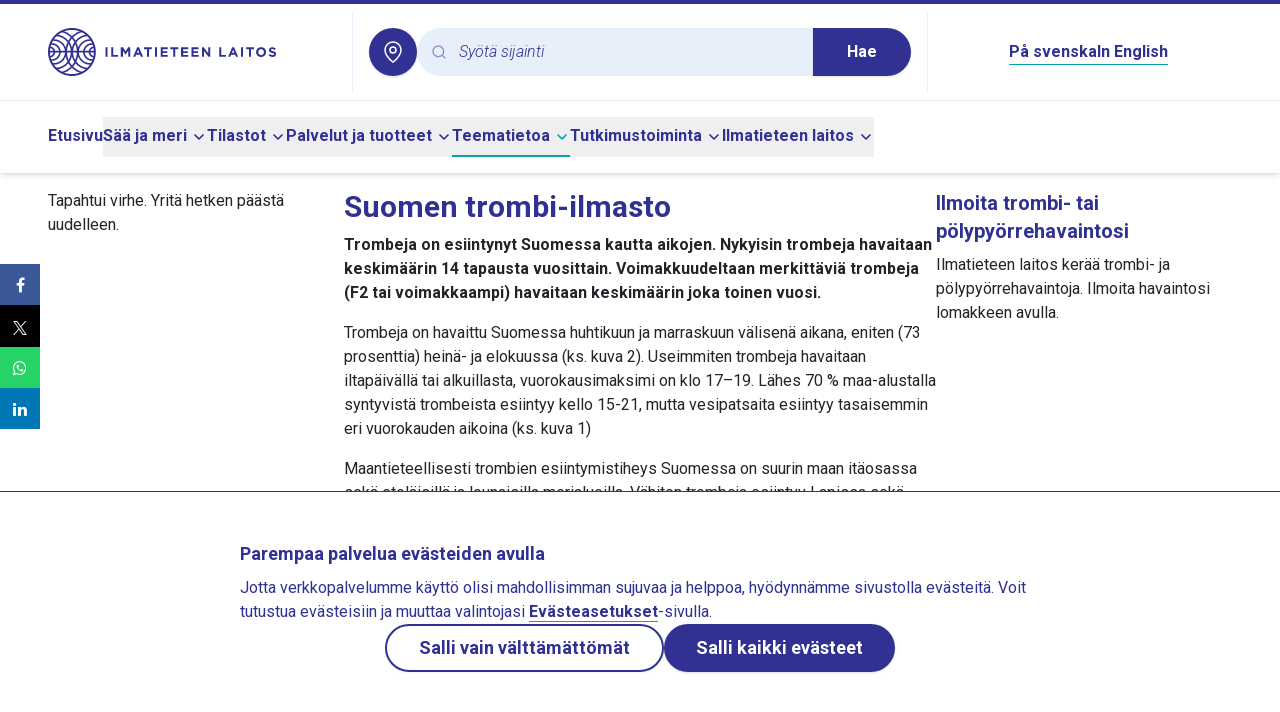

--- FILE ---
content_type: application/javascript
request_url: https://www.ilmatieteenlaitos.fi/v3.0.0/_nuxt/RpcvL2e_.js
body_size: 4188
content:
import{E as e,u as l,s as a,z as t,d as n,aO as r,ap as s,y as i,B as o,aj as d,aq as u,c as v,o as c,a as f,f as g,t as h,b as m,g as x,Q as p,aT as y,al as b,h as k,w as I,k as w,n as _,W as $,av as T,bE as L,an as F,F as S,r as C,ak as E,e as R,_ as B}from"./Bn_6utAw.js";import{b as U,a as j,w as z,v as M,x as A}from"./CdL3y2x6.js";import{s as O}from"./DSXY0Md2.js";
/**
 * @license lucide-vue-next v0.453.0 - ISC
 *
 * This source code is licensed under the ISC license.
 * See the LICENSE file in the root directory of this source tree.
 */const W=e("PauseIcon",[["rect",{x:"14",y:"4",width:"4",height:"16",rx:"1",key:"zuxfzm"}],["rect",{x:"6",y:"4",width:"4",height:"16",rx:"1",key:"1okwgv"}]]),N=e("PlayIcon",[["polygon",{points:"6 3 20 12 6 21 6 3",key:"1oa8hb"}]]),q=24e4,H={fi:A,en:M,sv:z};
/**
 * @license lucide-vue-next v0.453.0 - ISC
 *
 * This source code is licensed under the ISC license.
 * See the LICENSE file in the root directory of this source tree.
 */function J(e){const{locale:n}=l(),{isLoading:r,data:s,error:i,suspense:o}=a({queryKey:t((()=>["observationImages",e.value])),queryFn:()=>{var l;return $fetch(null!=(l=e.value)?l:"",{parseResponse:JSON.parse})},enabled:t((()=>!!e.value)),staleTime:q,refetchInterval:q,refetchIntervalInBackground:!1});return{images:t((()=>{var e,l,a;return null!=(a=null==(l=null==(e=s.value)?void 0:e.images)?void 0:l.map((e=>{const l=U(new Date(e.epoch),{shortFormat:!0,locale:n.value}),a=j(e.epoch,"d.M.",{locale:H[n.value]});return{text_time:j(e.epoch,"H:mm",{locale:H[n.value]}),text_date:`${l} ${a}`,url:e.url}})))?a:[]})),isLoading:r,error:i}}const P={class:"bg-lightIcebluetwo p-0"},K=["href"],D={key:1,class:"notification-panel"},V={key:2,class:"flex flex-col w-full"},Y=["src","alt"],Q={class:"flex items-center flex-row w-full px-3 py-1 gap-3 justify-center bg-blueberry text-white"},X={class:"flex flex-col items-center text-nowrap gap-1 px-2 min-w-16 min-w-[80px]"},G={key:0},Z={key:1},ee={class:"flex flex-col gap-2 w-full"},le={class:"flex w-full justify-between items-center"},ae={key:0},te={key:1},ne={class:"relative h-6"},re=["max","aria-label","aria-valuetext"],se={class:"absolute top-0 left-0 w-full h-6 z-10 flex"},ie={key:0,class:"flex justify-between"},oe={key:0},de={class:"h-4 flex"},ue={key:0,class:"w-full flex justify-between"},ve={key:1,class:"flex justify-center flex-wrap p-3 gap-4"},ce=["onClick"],fe=["checked","aria-labelledby"],ge=["src"],he=["src"],me={key:1,class:"flex gap-2 items-center cursor-pointer text-blueberry"},xe=["src"],pe=["src"],ye=["id"],be=E(n({__name:"ImageCarousel",props:{fields:{},sys:{}},setup(e){const{locale:a,t:n}=l(),E=r(),R=e,B=s(`imageCarousel_legend_${R.sys.id}`),U=i(),j=i(0),z=i(void 0),M=i(!1),A=i(null),q=i(void 0),H=t((()=>{var e;if(void 0!==z.value){const l=null==(e=R.fields.legendIconList)?void 0:e[z.value];if(l)return l.fields.alternativeUrlForObservationImages}return R.fields.pathToObservationImages})),be=t((()=>{var e;if(z.value){const l=null==(e=R.fields.legendIconList)?void 0:e[z.value];if(l)return l.fields.alternativeUrlForForecastImages}return R.fields.pathToForecastImages})),{images:ke}=J(H),{images:Ie}=J(be),we=t((()=>[...ke.value,...Ie.value])),_e=t((()=>we.value[j.value])),$e=e=>{j.value=e},Te=t((()=>{const e=we.value[0];return e?`${e.text_date} ${e.text_time}`:""})),Le=t((()=>{const e=we.value.at(-1);return e?`${e.text_date} ${e.text_time}`:""})),Fe=t((()=>{switch(a.value){case"sv":return n("ariaImageCarouselImageAlt",{heading:R.fields.headingSv,startIndex:j.value+1,endIndex:we.value.length});case"en":return n("ariaImageCarouselImageAlt",{heading:R.fields.headingEn,startIndex:j.value+1,endIndex:we.value.length});default:return n("ariaImageCarouselImageAlt",{heading:R.fields.headingFi,startIndex:j.value+1,endIndex:we.value.length})}})),Se=t((()=>{let e=n("ariaTimeselectorLabel");const l=we.value[0],a=we.value.at(-1);return l&&a?(e+=l.text_date,e+=l.text_time,e+=" - ",l.text_date!==a.text_date&&(e+=a.text_date),e+=a.text_time,e):e})),Ce=t((()=>{const e=we.value[j.value];if(!e)return"";const l=`${e.text_date} ${e.text_time}`;return 0===j.value?`${l}${n("ariaTimeselectorFirstImage")}`:j.value===we.value.length-1?`${l}${n("ariaTimeselectorLastImage")}`:l})),Ee=t((()=>{var e,l;return null!=(l=null==(e=R.fields.legendJson)?void 0:e.map((e=>e.color)).filter(Boolean))?l:[]})),Re=t((()=>{var e,l;return null!=(l=null==(e=R.fields.legendJson)?void 0:e.map((e=>e[`text_${a.value}`])).filter(Boolean))?l:[]})),Be=e=>{var l;const a=document.getElementsByTagName("html");if(a){if("touch"===a[0].getAttribute("data-whatintent"))return void(A.value=null)}const t=e.target,n=Math.round(e.offsetX/(null==t?void 0:t.clientWidth)*parseInt(null!=(l=t.getAttribute("max"))?l:"0",10)),r=we.value[n];r&&(q.value=`${r.text_date} ${r.text_time}`,A.value=n)},Ue=e=>{switch(a.value){case"sv":return e.fields.legendTextSv;case"en":return e.fields.legendTextEn;default:return e.fields.legendTextFi}},je=e=>{M.value=!0;let l=j.value;return e.deltaY<0?(l--,l<0&&(l=we.value.length-1)):e.deltaY>0&&(l++,l>=we.value.length&&(l=0)),$e(l),!0},ze=()=>{M.value=!M.value},Me=()=>{var e;let l="";const t=void 0!==z.value&&(null==(e=R.fields.legendIconList)?void 0:e[z.value]);t&&("fi"===a.value?l=null==t?void 0:t.fields.legendTextFi:"sv"===a.value?l=null==t?void 0:t.fields.legendTextSv:"en"===a.value&&(l=null==t?void 0:t.fields.legendTextEn)),B.set(l)},Ae=()=>{We.value=0};o((()=>{var e;clearInterval(U.value),U.value=O((()=>{if(M.value||A.value)return;let e=(j.value+1)%we.value.length;isNaN(e)&&(e=0,M.value=!0),$e(e)}),500),null==(e=R.fields.legendIconList)||e.forEach(((e,l)=>{e.fields.selected&&(z.value=l)})),(()=>{var e;const l=null!=(e=B.get())?e:null;let t;l&&R.fields.legendIconList&&R.fields.legendIconList.forEach(((e,n)=>{("fi"===a.value&&e.fields.legendTextFi===l||"sv"===a.value&&e.fields.legendTextSv===l||"en"===a.value&&e.fields.legendTextEn===l)&&(t=n)})),null!==l&&(z.value=t)})(),window.addEventListener("resize",Ae)})),d((()=>{clearInterval(U.value),window.removeEventListener("resize",Ae)}));const Oe=i(),We=i(0);return u(_e,(()=>{var e,l;We.value=Math.max(We.value,null!=(l=null==(e=Oe.value)?void 0:e.height)?l:0)})),(e,l)=>{var a,t,r;const s=w;return c(),v("div",P,[g(we).length>0?(c(),v("a",{key:0,href:`#${g(E)}`,class:"sr-only focus:not-sr-only"},h(g(n)("skipNextUiComponent")),9,K)):f("",!0),0===g(we).length?(c(),v("div",D,h(g(n)("missingRadarData")),1)):(c(),v("div",V,[m("div",{class:"flex justify-center",style:b({minHeight:`${g(We)}px`})},[(c(),x(y,null,[(null==(a=g(_e))?void 0:a.url)?(c(),v("img",{key:0,ref_key:"imgRef",ref:Oe,src:g(_e).url,alt:g(Fe),onClick:ze,onWheel:l[0]||(l[0]=p((e=>je(e)),["prevent"]))},null,40,Y)):f("",!0)],1024))],4),m("div",Q,[m("div",X,[k(s,{size:"icon",class:"mt-1",variant:"outline",dark:"","aria-label":g(M)?e.$t("ariaRadarPlay"):e.$t("ariaRadarStop"),onClick:ze},{default:I((()=>[g(M)?(c(),x(g(N),{key:0})):(c(),x(g(W),{key:1}))])),_:1},8,["aria-label"]),g(M)?(c(),v("div",G,h(e.$t("startAnimationButtonText")),1)):(c(),v("div",Z,h(e.$t("endAnimationButtonText")),1))]),m("div",ee,[m("div",le,[g(ke).length>0&&g(Ie).length>0?(c(),v("span",ae,h(e.$t("imageCarouselObs")),1)):f("",!0),m("span",{class:_(("cn"in e?e.cn:g($))("m-auto p-1 bg-blueberry rounded-sm border border-solid border-white",g(A)&&"italic"))},h(g(A)?g(q):`${null==(t=g(_e))?void 0:t.text_date} ${null==(r=g(_e))?void 0:r.text_time}`),3),g(ke).length>0&&g(Ie).length>0?(c(),v("span",te,h(e.$t("imageCarouselFcst")),1)):f("",!0)]),m("div",ne,[T(m("input",{"onUpdate:modelValue":l[1]||(l[1]=e=>F(j)?j.value=e:null),type:"range",min:"0",max:g(we).length-1,class:"hidden-slider absolute top-0 cursor-pointer w-full bg-transparent appearance-none z-20 focus:outline-none","aria-label":g(Se),"aria-valuetext":g(Ce),onWheel:l[2]||(l[2]=p((e=>je(e)),["prevent"])),onMousemove:Be,onMouseleave:l[3]||(l[3]=e=>A.value=null),onBlur:l[4]||(l[4]=e=>A.value=null),onTouchmovePassive:l[5]||(l[5]=e=>{M.value=!0})},null,40,re),[[L,g(j),void 0,{number:!0}]]),m("div",se,[(c(!0),v(S,null,C(g(we).length,((l,a)=>(c(),v("span",{key:"underlay_"+a,class:_(["border-l-2 border-solid w-full",("cn"in e?e.cn:g($))("[&:first-child]:border-l-2 [&:first-child]:border-l-white","[&:not(:first-child)]:border-white","[&:last-child]:border-r-2 [&:last-child]:border-r-transparent",a<g(ke).length?"bg-warmBlue3":"bg-turqoiseBlue3",a===g(j)&&"bg-white border-t-2 border-b-2",a===g(j)&&g(j)===g(we).length-1&&"border-r-2 border-r-white",a===g(A)&&"bg-darkBlueberry")])},null,2)))),128))])]),g(we).length>0?(c(),v("div",ie,[m("span",null,h(g(Te)),1),m("span",null,h(g(Le)),1)])):f("",!0)])]),g(Ee).length>0?(c(),v("div",oe,[m("div",de,[(c(!0),v(S,null,C(g(Ee),(e=>(c(),v("div",{key:e,class:"flex-grow",style:b({"background-color":e})},null,4)))),128))]),g(Re)?(c(),v("div",ue,[(c(!0),v(S,null,C(g(Re),(e=>(c(),v("div",{key:e,class:"text-blueberry font-bold"},h(e),1)))),128))])):f("",!0)])):f("",!0),R.fields.legendIconList&&R.fields.legendIconList.length>0?(c(),v("div",ve,[(c(!0),v(S,null,C(R.fields.legendIconList,((e,l)=>(c(),v(S,{key:l},[e.fields.alternativeUrlForObservationImages||e.fields.alternativeUrlForForecastImages?(c(),v("div",{key:0,class:"flex gap-2 items-center cursor-pointer text-blueberry",onClick:e=>(async e=>{z.value===e?z.value=void 0:z.value=e,Me()})(l)},[m("input",{type:"checkbox",checked:l===g(z),"aria-labelledby":"legend-item-text"+l},null,8,fe),m("span",null,h(Ue(e)),1),e.fields.legendIconUrl?(c(),v("img",{key:0,src:e.fields.legendIconUrl,alt:""},null,8,ge)):e.fields.legendIcon?(c(),v("img",{key:1,src:e.fields.legendIcon.fields.file.url,alt:""},null,8,he)):f("",!0)],8,ce)):(c(),v("div",me,[m("span",null,h(Ue(e)),1),e.fields.legendIconUrl?(c(),v("img",{key:0,src:e.fields.legendIconUrl,alt:""},null,8,xe)):e.fields.legendIcon?(c(),v("img",{key:1,src:e.fields.legendIcon.fields.file.url,alt:""},null,8,pe)):f("",!0)]))],64)))),128))])):f("",!0),m("div",{id:g(E),class:"w-full h-0"},null,8,ye)]))])}}}),[["__scopeId","data-v-c6734520"]]),ke={key:0,class:"w-full"},Ie={class:"mt-2"},we=n({__name:"Radar",props:{weatherStation:{}},setup(e){const a=[{color:"#0c9bff",text_en:"Weak",text_fi:"Heikkoa",text_sv:"Lätt"},{color:"#06cdab"},{color:"#8ce614"},{color:"#f0f014",text_en:"Moderate",text_fi:"Kohtalaista",text_sv:"Måttlig"},{color:"#ffcd15"},{color:"#ff503d"},{color:"#d41b0e",text_en:"Heavy",text_fi:"Voimakasta",text_sv:"Kraftig"}],n=e,{t:r,locale:s}=l(),i=t((()=>{var e,l;const a=null!=(l=null==(e=n.weatherStation)?void 0:e.coordinates.latitude.text)?l:65;return a<63.1?"south":a>66?"north":"middle"})),o=t((()=>({refreshInterval:300,headingFi:r("ariaWeatherRadar"),headingSv:r("ariaWeatherRadar"),headingEn:r("ariaWeatherRadar"),pathToObservationImages:`https://cdn.fmi.fi/apps/list-local-weather-radar-images/index.php?lang=${s.value}&station=${n.weatherStation.id}&timezone=UTC`,legendJson:a})));return(e,l)=>{const a=be,t=B;return e.weatherStation?(c(),v("div",ke,[m("h2",null,h(g(r)("radarAndLightningObs")),1),(c(),x(a,{key:`carousel_${e.weatherStation.id}`,fields:g(o),sys:{id:`radar-animator-${e.weatherStation.id}`}},null,8,["fields","sys"])),m("div",Ie,["north"===g(i)?(c(),x(t,{key:0,to:g(r)("urlToRadarLinkNorth")},{default:I((()=>[R(h(g(r)("radarLinkNorth")),1)])),_:1},8,["to"])):"middle"===g(i)?(c(),x(t,{key:1,to:g(r)("urlToRadarLinkMiddle")},{default:I((()=>[R(h(g(r)("radarLinkMiddle")),1)])),_:1},8,["to"])):"south"===g(i)?(c(),x(t,{key:2,to:g(r)("urlToRadarLinkSouth")},{default:I((()=>[R(h(g(r)("radarLinkSouth")),1)])),_:1},8,["to"])):f("",!0)])])):f("",!0)}}});export{be as I,we as _};


--- FILE ---
content_type: application/javascript
request_url: https://www.ilmatieteenlaitos.fi/v3.0.0/_nuxt/Clspy4O9.js
body_size: 129
content:
import{E as o}from"./Bn_6utAw.js";
/**
 * @license lucide-vue-next v0.453.0 - ISC
 *
 * This source code is licensed under the ISC license.
 * See the LICENSE file in the root directory of this source tree.
 */const t=o("ChevronLeftIcon",[["path",{d:"m15 18-6-6 6-6",key:"1wnfg3"}]]);export{t as C};


--- FILE ---
content_type: application/javascript
request_url: https://www.ilmatieteenlaitos.fi/v3.0.0/_nuxt/DowWlWD9.js
body_size: 19034
content:
import{E as e,aM as t,bL as a,bM as l,y as n,bN as o,d as i,H as r,bO as s,ai as u,g as d,o as p,w as c,N as v,f as m,S as f,bP as y,z as h,G as g,b2 as b,I as w,bQ as x,aJ as q,bR as S,h as k,bS as _,bT as O,O as T,bU as B,Y as C,bV as P,Q as I,b8 as M,U as A,a$ as D,b0 as $,bW as E,B as F,R as N,bX as W,aq as V,b as L,bY as R,T as H,J as K,b4 as z,b3 as U,L as j,a as G,c as Y,F as X,r as J,bZ as Q,b_ as Z,b$ as ee,al as te,c0 as ae,e as le,c1 as ne,aj as oe,au as ie,t as re,W as se,n as ue,aN as de,u as pe,$ as ce,s as ve,ap as me,v as fe,ao as ye,an as he,k as ge,c2 as be,_ as we,i as xe,c3 as qe,c4 as Se,c5 as ke,c6 as _e,c7 as Oe,c8 as Te}from"./Bn_6utAw.js";import{v as Be,j as Ce,k as Pe,m as Ie,h as Me,i as Ae}from"./BkEqOO7U.js";import{t as De,k as $e,E as Ee,l as Fe,a as Ne,u as We,b as Ve,F as Le,G as Re,H as He}from"./CdL3y2x6.js";import{i as Ke}from"./DDA1oei5.js";import{C as ze}from"./Clspy4O9.js";
/**
 * @license lucide-vue-next v0.453.0 - ISC
 *
 * This source code is licensed under the ISC license.
 * See the LICENSE file in the root directory of this source tree.
 */const Ue=e("CheckIcon",[["path",{d:"M20 6 9 17l-5-5",key:"1gmf2c"}]]),je=e("ChevronUpIcon",[["path",{d:"m18 15-6-6-6 6",key:"153udz"}]]),Ge=e("LoaderCircleIcon",[["path",{d:"M21 12a9 9 0 1 1-6.219-8.56",key:"13zald"}]]);
/**
 * @license lucide-vue-next v0.453.0 - ISC
 *
 * This source code is licensed under the ISC license.
 * See the LICENSE file in the root directory of this source tree.
 */function Ye(e,t=Number.NEGATIVE_INFINITY,a=Number.POSITIVE_INFINITY){return Math.min(a,Math.max(t,e))}let Xe=0;function Je(){t((e=>{var t,l;if(!a)return;const n=document.querySelectorAll("[data-reka-focus-guard]");document.body.insertAdjacentElement("afterbegin",null!=(t=n[0])?t:Qe()),document.body.insertAdjacentElement("beforeend",null!=(l=n[1])?l:Qe()),Xe++,e((()=>{1===Xe&&document.querySelectorAll("[data-reka-focus-guard]").forEach((e=>e.remove())),Xe--}))}))}function Qe(){const e=document.createElement("span");return e.setAttribute("data-reka-focus-guard",""),e.tabIndex=0,e.style.outline="none",e.style.opacity="0",e.style.position="fixed",e.style.pointerEvents="none",e}const Ze=l((()=>n([])));function et(e,t){const a=[...e],l=a.indexOf(t);return-1!==l&&a.splice(l,1),a}const tt="focusScope.autoFocusOnMount",at="focusScope.autoFocusOnUnmount",lt={bubbles:!1,cancelable:!0};function nt(e){const t=[],a=document.createTreeWalker(e,NodeFilter.SHOW_ELEMENT,{acceptNode:e=>{const t="INPUT"===e.tagName&&"hidden"===e.type;return e.disabled||e.hidden||t?NodeFilter.FILTER_SKIP:e.tabIndex>=0?NodeFilter.FILTER_ACCEPT:NodeFilter.FILTER_SKIP}});for(;a.nextNode();)t.push(a.currentNode);return t}function ot(e,t){for(const a of e)if(!it(a,{upTo:t}))return a}function it(e,{upTo:t}){if("hidden"===getComputedStyle(e).visibility)return!0;for(;e;){if(void 0!==t&&e===t)return!1;if("none"===getComputedStyle(e).display)return!0;e=e.parentElement}return!1}function rt(e,{select:t=!1}={}){if(e&&e.focus){const a=o();e.focus({preventScroll:!0}),e!==a&&function(e){return e instanceof HTMLInputElement&&"select"in e}(e)&&t&&e.select()}}var st=i({__name:"FocusScope",props:{loop:{type:Boolean,required:!1,default:!1},trapped:{type:Boolean,required:!1,default:!1},asChild:{type:Boolean,required:!1},as:{type:null,required:!1}},emits:["mountAutoFocus","unmountAutoFocus"],setup(e,{emit:l}){const i=e,y=l,{currentRef:h,currentElement:g}=r(),b=n(null),w=function(){const e=Ze();return{add(t){const a=e.value[0];t!==a&&(null==a||a.pause()),e.value=et(e.value,t),e.value.unshift(t)},remove(t){var a;e.value=et(e.value,t),null==(a=e.value[0])||a.resume()}}}(),x=s({paused:!1,pause(){this.paused=!0},resume(){this.paused=!1}});function q(e){if(!i.loop&&!i.trapped)return;if(x.paused)return;const t="Tab"===e.key&&!e.altKey&&!e.ctrlKey&&!e.metaKey,a=o();if(t&&a){const t=e.currentTarget,[l,n]=function(e){const t=nt(e);return[ot(t,e),ot(t.reverse(),e)]}(t);l&&n?e.shiftKey||a!==n?e.shiftKey&&a===l&&(e.preventDefault(),i.loop&&rt(n,{select:!0})):(e.preventDefault(),i.loop&&rt(l,{select:!0})):a===t&&e.preventDefault()}}return t((e=>{if(!a)return;const t=g.value;if(!i.trapped)return;function l(e){if(x.paused||!t)return;const a=e.target;t.contains(a)?b.value=a:rt(b.value,{select:!0})}function n(e){if(x.paused||!t)return;const a=e.relatedTarget;null!==a&&(t.contains(a)||rt(b.value,{select:!0}))}document.addEventListener("focusin",l),document.addEventListener("focusout",n);const o=new MutationObserver((function(e){t.contains(b.value)||rt(t)}));t&&o.observe(t,{childList:!0,subtree:!0}),e((()=>{document.removeEventListener("focusin",l),document.removeEventListener("focusout",n),o.disconnect()}))})),t((async e=>{const t=g.value;if(await u(),!t)return;w.add(x);const a=o();if(!t.contains(a)){const e=new CustomEvent(tt,lt);t.addEventListener(tt,(e=>y("mountAutoFocus",e))),t.dispatchEvent(e),e.defaultPrevented||(!function(e,{select:t=!1}={}){const a=o();for(const l of e)if(rt(l,{select:t}),o()!==a)return!0}((l=nt(t),l.filter((e=>"A"!==e.tagName))),{select:!0}),o()===a&&rt(t))}var l;e((()=>{t.removeEventListener(tt,(e=>y("mountAutoFocus",e)));const e=new CustomEvent(at,lt),l=e=>{y("unmountAutoFocus",e)};t.addEventListener(at,l),t.dispatchEvent(e),setTimeout((()=>{e.defaultPrevented||rt(null!=a?a:document.body,{select:!0}),t.removeEventListener(at,l),w.remove(x)}),0)}))})),(e,t)=>(p(),d(m(f),{ref_key:"currentRef",ref:h,tabindex:"-1","as-child":e.asChild,as:e.as,onKeydown:q},{default:c((()=>[v(e.$slots,"default")])),_:3},8,["as-child","as"]))}});function ut(e){const t=o();for(const a of e){if(a===t)return;if(a.focus(),o()!==t)return}}const[dt,pt]=g("PopoverRoot");var ct=i({__name:"PopoverRoot",props:{defaultOpen:{type:Boolean,required:!1,default:!1},open:{type:Boolean,required:!1,default:void 0},modal:{type:Boolean,required:!1,default:!1}},emits:["update:open"],setup(e,{emit:t}){const a=e,l=t,{modal:o}=b(a),i=w(a,"open",l,{defaultValue:a.defaultOpen,passive:void 0===a.open}),r=n(),s=n(!1);return pt({contentId:"",triggerId:"",modal:o,open:i,onOpenChange:e=>{i.value=e},onOpenToggle:()=>{i.value=!i.value},triggerElement:r,hasCustomAnchor:s}),(e,t)=>(p(),d(m(x),null,{default:c((()=>[v(e.$slots,"default",{open:m(i),close:()=>i.value=!1})])),_:3}))}}),vt=i({__name:"PopoverContentImpl",props:{trapFocus:{type:Boolean,required:!1},side:{type:null,required:!1},sideOffset:{type:Number,required:!1},sideFlip:{type:Boolean,required:!1},align:{type:null,required:!1},alignOffset:{type:Number,required:!1},alignFlip:{type:Boolean,required:!1},avoidCollisions:{type:Boolean,required:!1},collisionBoundary:{type:null,required:!1},collisionPadding:{type:[Number,Object],required:!1},arrowPadding:{type:Number,required:!1},sticky:{type:String,required:!1},hideWhenDetached:{type:Boolean,required:!1},positionStrategy:{type:String,required:!1},updatePositionStrategy:{type:String,required:!1},disableUpdateOnLayoutShift:{type:Boolean,required:!1},prioritizePosition:{type:Boolean,required:!1},reference:{type:null,required:!1},asChild:{type:Boolean,required:!1},as:{type:null,required:!1},disableOutsidePointerEvents:{type:Boolean,required:!1}},emits:["escapeKeyDown","pointerDownOutside","focusOutside","interactOutside","openAutoFocus","closeAutoFocus"],setup(e,{emit:t}){const a=t,l=q(S(e,"trapFocus","disableOutsidePointerEvents")),{forwardRef:n}=r(),o=dt();return Je(),(e,t)=>(p(),d(m(st),{"as-child":"",loop:"",trapped:e.trapFocus,onMountAutoFocus:t[5]||(t[5]=e=>a("openAutoFocus",e)),onUnmountAutoFocus:t[6]||(t[6]=e=>a("closeAutoFocus",e))},{default:c((()=>[k(m(_),{"as-child":"","disable-outside-pointer-events":e.disableOutsidePointerEvents,onPointerDownOutside:t[0]||(t[0]=e=>a("pointerDownOutside",e)),onInteractOutside:t[1]||(t[1]=e=>a("interactOutside",e)),onEscapeKeyDown:t[2]||(t[2]=e=>a("escapeKeyDown",e)),onFocusOutside:t[3]||(t[3]=e=>a("focusOutside",e)),onDismiss:t[4]||(t[4]=e=>m(o).onOpenChange(!1))},{default:c((()=>[k(m(O),T(m(l),{id:m(o).contentId,ref:m(n),"data-state":m(o).open.value?"open":"closed","aria-labelledby":m(o).triggerId,style:{"--reka-popover-content-transform-origin":"var(--reka-popper-transform-origin)","--reka-popover-content-available-width":"var(--reka-popper-available-width)","--reka-popover-content-available-height":"var(--reka-popper-available-height)","--reka-popover-trigger-width":"var(--reka-popper-anchor-width)","--reka-popover-trigger-height":"var(--reka-popper-anchor-height)"},role:"dialog"}),{default:c((()=>[v(e.$slots,"default")])),_:3},16,["id","data-state","aria-labelledby"])])),_:3},8,["disable-outside-pointer-events"])])),_:3},8,["trapped"]))}}),mt=i({__name:"PopoverContentModal",props:{side:{type:null,required:!1},sideOffset:{type:Number,required:!1},sideFlip:{type:Boolean,required:!1},align:{type:null,required:!1},alignOffset:{type:Number,required:!1},alignFlip:{type:Boolean,required:!1},avoidCollisions:{type:Boolean,required:!1},collisionBoundary:{type:null,required:!1},collisionPadding:{type:[Number,Object],required:!1},arrowPadding:{type:Number,required:!1},sticky:{type:String,required:!1},hideWhenDetached:{type:Boolean,required:!1},positionStrategy:{type:String,required:!1},updatePositionStrategy:{type:String,required:!1},disableUpdateOnLayoutShift:{type:Boolean,required:!1},prioritizePosition:{type:Boolean,required:!1},reference:{type:null,required:!1},asChild:{type:Boolean,required:!1},as:{type:null,required:!1},disableOutsidePointerEvents:{type:Boolean,required:!1}},emits:["escapeKeyDown","pointerDownOutside","focusOutside","interactOutside","openAutoFocus","closeAutoFocus"],setup(e,{emit:t}){const a=e,l=t,o=dt(),i=n(!1);B(!0);const s=C(a,l),{forwardRef:u,currentElement:f}=r();return P(f),(e,t)=>(p(),d(vt,T(m(s),{ref:m(u),"trap-focus":m(o).open.value,"disable-outside-pointer-events":"",onCloseAutoFocus:t[0]||(t[0]=I((e=>{var t;l("closeAutoFocus",e),i.value||null==(t=m(o).triggerElement.value)||t.focus()}),["prevent"])),onPointerDownOutside:t[1]||(t[1]=e=>{l("pointerDownOutside",e);const t=e.detail.originalEvent,a=0===t.button&&!0===t.ctrlKey,n=2===t.button||a;i.value=n}),onFocusOutside:t[2]||(t[2]=I((()=>{}),["prevent"]))}),{default:c((()=>[v(e.$slots,"default")])),_:3},16,["trap-focus"]))}}),ft=i({__name:"PopoverContentNonModal",props:{side:{type:null,required:!1},sideOffset:{type:Number,required:!1},sideFlip:{type:Boolean,required:!1},align:{type:null,required:!1},alignOffset:{type:Number,required:!1},alignFlip:{type:Boolean,required:!1},avoidCollisions:{type:Boolean,required:!1},collisionBoundary:{type:null,required:!1},collisionPadding:{type:[Number,Object],required:!1},arrowPadding:{type:Number,required:!1},sticky:{type:String,required:!1},hideWhenDetached:{type:Boolean,required:!1},positionStrategy:{type:String,required:!1},updatePositionStrategy:{type:String,required:!1},disableUpdateOnLayoutShift:{type:Boolean,required:!1},prioritizePosition:{type:Boolean,required:!1},reference:{type:null,required:!1},asChild:{type:Boolean,required:!1},as:{type:null,required:!1},disableOutsidePointerEvents:{type:Boolean,required:!1}},emits:["escapeKeyDown","pointerDownOutside","focusOutside","interactOutside","openAutoFocus","closeAutoFocus"],setup(e,{emit:t}){const a=e,l=t,o=dt(),i=n(!1),r=n(!1),s=C(a,l);return(e,t)=>(p(),d(vt,T(m(s),{"trap-focus":!1,"disable-outside-pointer-events":!1,onCloseAutoFocus:t[0]||(t[0]=e=>{var t;l("closeAutoFocus",e),e.defaultPrevented||(i.value||null==(t=m(o).triggerElement.value)||t.focus(),e.preventDefault()),i.value=!1,r.value=!1}),onInteractOutside:t[1]||(t[1]=async e=>{var t;l("interactOutside",e),e.defaultPrevented||(i.value=!0,"pointerdown"===e.detail.originalEvent.type&&(r.value=!0));const a=e.target;(null==(t=m(o).triggerElement.value)?void 0:t.contains(a))&&e.preventDefault(),"focusin"===e.detail.originalEvent.type&&r.value&&e.preventDefault()})}),{default:c((()=>[v(e.$slots,"default")])),_:3},16))}}),yt=i({__name:"PopoverContent",props:{forceMount:{type:Boolean,required:!1},side:{type:null,required:!1},sideOffset:{type:Number,required:!1},sideFlip:{type:Boolean,required:!1},align:{type:null,required:!1},alignOffset:{type:Number,required:!1},alignFlip:{type:Boolean,required:!1},avoidCollisions:{type:Boolean,required:!1},collisionBoundary:{type:null,required:!1},collisionPadding:{type:[Number,Object],required:!1},arrowPadding:{type:Number,required:!1},sticky:{type:String,required:!1},hideWhenDetached:{type:Boolean,required:!1},positionStrategy:{type:String,required:!1},updatePositionStrategy:{type:String,required:!1},disableUpdateOnLayoutShift:{type:Boolean,required:!1},prioritizePosition:{type:Boolean,required:!1},reference:{type:null,required:!1},asChild:{type:Boolean,required:!1},as:{type:null,required:!1},disableOutsidePointerEvents:{type:Boolean,required:!1}},emits:["escapeKeyDown","pointerDownOutside","focusOutside","interactOutside","openAutoFocus","closeAutoFocus"],setup(e,{emit:t}){const a=e,l=t,n=dt(),o=C(a,l),{forwardRef:i}=r();return n.contentId||(n.contentId=M(void 0,"reka-popover-content")),(e,t)=>(p(),d(m(A),{present:e.forceMount||m(n).open.value},{default:c((()=>[m(n).modal.value?(p(),d(mt,T({key:0},m(o),{ref:m(i)}),{default:c((()=>[v(e.$slots,"default")])),_:3},16)):(p(),d(ft,T({key:1},m(o),{ref:m(i)}),{default:c((()=>[v(e.$slots,"default")])),_:3},16))])),_:3},8,["present"]))}}),ht=i({__name:"PopoverPortal",props:{to:{type:null,required:!1},disabled:{type:Boolean,required:!1},defer:{type:Boolean,required:!1},forceMount:{type:Boolean,required:!1}},setup(e){const t=e;return(e,a)=>(p(),d(m(E),D($(t)),{default:c((()=>[v(e.$slots,"default")])),_:3},16))}}),gt=i({__name:"PopoverTrigger",props:{asChild:{type:Boolean,required:!1},as:{type:null,required:!1,default:"button"}},setup(e){const t=e,a=dt(),{forwardRef:l,currentElement:n}=r();return a.triggerId||(a.triggerId=M(void 0,"reka-popover-trigger")),F((()=>{a.triggerElement.value=n.value})),(e,n)=>(p(),d(N(m(a).hasCustomAnchor.value?m(f):m(W)),{"as-child":""},{default:c((()=>[k(m(f),{id:m(a).triggerId,ref:m(l),type:"button"===e.as?"button":void 0,"aria-haspopup":"dialog","aria-expanded":m(a).open.value,"aria-controls":m(a).contentId,"data-state":m(a).open.value?"open":"closed",as:e.as,"as-child":t.asChild,onClick:m(a).onOpenToggle},{default:c((()=>[v(e.$slots,"default")])),_:3},8,["id","type","aria-expanded","aria-controls","data-state","as","as-child","onClick"])])),_:3}))}}),bt=i({__name:"BubbleSelect",props:{autocomplete:{type:String,required:!1},autofocus:{type:Boolean,required:!1},disabled:{type:Boolean,required:!1},form:{type:String,required:!1},multiple:{type:Boolean,required:!1},name:{type:String,required:!1},required:{type:Boolean,required:!1},size:{type:Number,required:!1},value:{type:null,required:!1}},setup(e){const t=e,a=n();return V((()=>t.value),((e,t)=>{const l=window.HTMLSelectElement.prototype,n=Object.getOwnPropertyDescriptor(l,"value").set;if(e!==t&&n&&a.value){const t=new Event("change",{bubbles:!0});n.call(a.value,e),a.value.dispatchEvent(t)}})),(e,l)=>(p(),d(m(R),{"as-child":""},{default:c((()=>[L("select",T({ref_key:"selectElement",ref:a},t),[v(e.$slots,"default")],16)])),_:3}))}});const wt=[" ","Enter","ArrowUp","ArrowDown"],xt=[" ","Enter"],qt=10;function St(e,t,a){return void 0!==e&&(Array.isArray(e)?e.some((e=>kt(e,t,a))):kt(e,t,a))}function kt(e,t,a){return void 0!==e&&void 0!==t&&("string"==typeof e?e===t:"function"==typeof a?a(e,t):"string"==typeof a?(null==e?void 0:e[a])===(null==t?void 0:t[a]):H(e,t))}function _t(e){return null==e||""===e||Array.isArray(e)&&0===e.length}const Ot={key:0,value:""},[Tt,Bt]=g("SelectRoot");var Ct=i({inheritAttrs:!1,__name:"SelectRoot",props:{open:{type:Boolean,required:!1,default:void 0},defaultOpen:{type:Boolean,required:!1},defaultValue:{type:null,required:!1},modelValue:{type:null,required:!1,default:void 0},by:{type:[String,Function],required:!1},dir:{type:String,required:!1},multiple:{type:Boolean,required:!1},autocomplete:{type:String,required:!1},disabled:{type:Boolean,required:!1},name:{type:String,required:!1},required:{type:Boolean,required:!1}},emits:["update:modelValue","update:open"],setup(e,{emit:t}){var a;const l=e,o=t,{required:i,disabled:r,multiple:s,dir:u}=b(l),f=w(l,"modelValue",o,{defaultValue:null!=(a=l.defaultValue)?a:s.value?[]:void 0,passive:void 0===l.modelValue,deep:!0}),y=w(l,"open",o,{defaultValue:l.defaultOpen,passive:void 0===l.open}),g=n(),q=n(),S=n({x:0,y:0}),k=h((()=>{var e;return s.value&&Array.isArray(f.value)?0===(null==(e=f.value)?void 0:e.length):K(f.value)}));z({isProvider:!0});const _=U(u),O=j(g),B=n(new Set),C=h((()=>Array.from(B.value).map((e=>e.value)).join(";")));return Bt({triggerElement:g,onTriggerChange:e=>{g.value=e},valueElement:q,onValueElementChange:e=>{q.value=e},contentId:"",modelValue:f,onValueChange:function(e){if(s.value){const t=Array.isArray(f.value)?[...f.value]:[],a=t.findIndex((t=>kt(t,e,l.by)));-1===a?t.push(e):t.splice(a,1),f.value=[...t]}else f.value=e},by:l.by,open:y,multiple:s,required:i,onOpenChange:e=>{y.value=e},dir:_,triggerPointerDownPosRef:S,disabled:r,isEmptyModelValue:k,optionsSet:B,onOptionAdd:e=>B.value.add(e),onOptionRemove:e=>B.value.delete(e)}),(e,t)=>(p(),d(m(x),null,{default:c((()=>[v(e.$slots,"default",{modelValue:m(f),open:m(y)}),m(O)?(p(),d(bt,{key:C.value,"aria-hidden":"true",tabindex:"-1",multiple:m(s),required:m(i),name:e.name,autocomplete:e.autocomplete,disabled:m(r),value:m(f)},{default:c((()=>[m(K)(m(f))?(p(),Y("option",Ot)):G("v-if",!0),(p(!0),Y(X,null,J(Array.from(B.value),(e=>{var t;return p(),Y("option",T({key:null!=(t=e.value)?t:""},{ref_for:!0},e),null,16)})),128))])),_:1},8,["multiple","required","name","autocomplete","disabled","value"])):G("v-if",!0)])),_:3}))}}),Pt=i({__name:"SelectPopperPosition",props:{side:{type:null,required:!1},sideOffset:{type:Number,required:!1},sideFlip:{type:Boolean,required:!1},align:{type:null,required:!1,default:"start"},alignOffset:{type:Number,required:!1},alignFlip:{type:Boolean,required:!1},avoidCollisions:{type:Boolean,required:!1},collisionBoundary:{type:null,required:!1},collisionPadding:{type:[Number,Object],required:!1,default:qt},arrowPadding:{type:Number,required:!1},sticky:{type:String,required:!1},hideWhenDetached:{type:Boolean,required:!1},positionStrategy:{type:String,required:!1},updatePositionStrategy:{type:String,required:!1},disableUpdateOnLayoutShift:{type:Boolean,required:!1},prioritizePosition:{type:Boolean,required:!1},reference:{type:null,required:!1},asChild:{type:Boolean,required:!1},as:{type:null,required:!1}},setup(e){const t=q(e);return(e,a)=>(p(),d(m(O),T(m(t),{style:{boxSizing:"border-box","--reka-select-content-transform-origin":"var(--reka-popper-transform-origin)","--reka-select-content-available-width":"var(--reka-popper-available-width)","--reka-select-content-available-height":"var(--reka-popper-available-height)","--reka-select-trigger-width":"var(--reka-popper-anchor-width)","--reka-select-trigger-height":"var(--reka-popper-anchor-height)"}}),{default:c((()=>[v(e.$slots,"default")])),_:3},16))}});const It={onViewportChange:()=>{},itemTextRefCallback:()=>{},itemRefCallback:()=>{}},[Mt,At]=g("SelectContent");var Dt=i({__name:"SelectContentImpl",props:{position:{type:String,required:!1,default:"item-aligned"},bodyLock:{type:Boolean,required:!1,default:!0},side:{type:null,required:!1},sideOffset:{type:Number,required:!1},sideFlip:{type:Boolean,required:!1},align:{type:null,required:!1,default:"start"},alignOffset:{type:Number,required:!1},alignFlip:{type:Boolean,required:!1},avoidCollisions:{type:Boolean,required:!1},collisionBoundary:{type:null,required:!1},collisionPadding:{type:[Number,Object],required:!1},arrowPadding:{type:Number,required:!1},sticky:{type:String,required:!1},hideWhenDetached:{type:Boolean,required:!1},positionStrategy:{type:String,required:!1},updatePositionStrategy:{type:String,required:!1},disableUpdateOnLayoutShift:{type:Boolean,required:!1},prioritizePosition:{type:Boolean,required:!1},reference:{type:null,required:!1},asChild:{type:Boolean,required:!1},as:{type:null,required:!1}},emits:["closeAutoFocus","escapeKeyDown","pointerDownOutside"],setup(e,{emit:a}){const l=e,o=a,i=Tt();Je(),B(l.bodyLock);const{CollectionSlot:r,getItems:s}=z(),u=n();P(u);const{search:f,handleTypeaheadSearch:y}=Q(),g=n(),b=n(),w=n(),x=n(!1),S=n(!1),O=n(!1);function C(){b.value&&u.value&&ut([b.value,u.value])}V(x,(()=>{C()}));const{onOpenChange:M,triggerPointerDownPosRef:A}=i;function D(e){const t=e.ctrlKey||e.altKey||e.metaKey;if("Tab"===e.key&&e.preventDefault(),t||1!==e.key.length||y(e.key,s()),["ArrowUp","ArrowDown","Home","End"].includes(e.key)){let t=[...s().map((e=>e.ref))];if(["ArrowUp","End"].includes(e.key)&&(t=t.slice().reverse()),["ArrowUp","ArrowDown"].includes(e.key)){const a=e.target,l=t.indexOf(a);t=t.slice(l+1)}setTimeout((()=>ut(t))),e.preventDefault()}}t((e=>{if(!u.value)return;let t={x:0,y:0};const a=e=>{var a,l,n,o;t={x:Math.abs(Math.round(e.pageX)-(null!=(l=null==(a=A.value)?void 0:a.x)?l:0)),y:Math.abs(Math.round(e.pageY)-(null!=(o=null==(n=A.value)?void 0:n.y)?o:0))}},l=e=>{var l;"touch"!==e.pointerType&&(t.x<=10&&t.y<=10?e.preventDefault():(null==(l=u.value)?void 0:l.contains(e.target))||M(!1),document.removeEventListener("pointermove",a),A.value=null)};null!==A.value&&(document.addEventListener("pointermove",a),document.addEventListener("pointerup",l,{capture:!0,once:!0})),e((()=>{document.removeEventListener("pointermove",a),document.removeEventListener("pointerup",l,{capture:!0})}))}));const $=h((()=>"popper"===l.position?l:{})),E=q($.value);return At({content:u,viewport:g,onViewportChange:e=>{g.value=e},itemRefCallback:(e,t,a)=>{const l=!S.value&&!a,n=St(i.modelValue.value,t,i.by);if(i.multiple.value){if(O.value)return;(n||l)&&(b.value=e,n&&(O.value=!0))}else(n||l)&&(b.value=e);l&&(S.value=!0)},selectedItem:b,selectedItemText:w,onItemLeave:()=>{var e;null==(e=u.value)||e.focus()},itemTextRefCallback:(e,t,a)=>{const l=!S.value&&!a;(St(i.modelValue.value,t,i.by)||l)&&(w.value=e)},focusSelectedItem:C,position:l.position,isPositioned:x,searchRef:f}),(e,t)=>(p(),d(m(r),null,{default:c((()=>[k(m(st),{"as-child":"",onMountAutoFocus:t[6]||(t[6]=I((()=>{}),["prevent"])),onUnmountAutoFocus:t[7]||(t[7]=e=>{var t;o("closeAutoFocus",e),e.defaultPrevented||(null==(t=m(i).triggerElement.value)||t.focus({preventScroll:!0}),e.preventDefault())})},{default:c((()=>[k(m(_),{"as-child":"","disable-outside-pointer-events":"",onFocusOutside:t[2]||(t[2]=I((()=>{}),["prevent"])),onDismiss:t[3]||(t[3]=e=>m(i).onOpenChange(!1)),onEscapeKeyDown:t[4]||(t[4]=e=>o("escapeKeyDown",e)),onPointerDownOutside:t[5]||(t[5]=e=>o("pointerDownOutside",e))},{default:c((()=>[(p(),d(N("popper"===e.position?Pt:Ft),T({...e.$attrs,...m(E)},{id:m(i).contentId,ref:e=>{u.value=m(Z)(e)},role:"listbox","data-state":m(i).open.value?"open":"closed",dir:m(i).dir.value,style:{display:"flex",flexDirection:"column",outline:"none"},onContextmenu:t[0]||(t[0]=I((()=>{}),["prevent"])),onPlaced:t[1]||(t[1]=e=>x.value=!0),onKeydown:D}),{default:c((()=>[v(e.$slots,"default")])),_:3},16,["id","data-state","dir","onKeydown"]))])),_:3})])),_:3})])),_:3}))}});const[$t,Et]=g("SelectItemAlignedPosition");var Ft=i({inheritAttrs:!1,__name:"SelectItemAlignedPosition",props:{asChild:{type:Boolean,required:!1},as:{type:null,required:!1}},emits:["placed"],setup(e,{emit:t}){const a=e,l=t,{getItems:o}=z(),i=Tt(),s=Mt(),d=n(!1),y=n(!0),h=n(),{forwardRef:g,currentElement:b}=r(),{viewport:w,selectedItem:x,selectedItemText:q,focusSelectedItem:S}=s;function _(){if(i.triggerElement.value&&i.valueElement.value&&h.value&&b.value&&(null==w?void 0:w.value)&&(null==x?void 0:x.value)&&(null==q?void 0:q.value)){const e=i.triggerElement.value.getBoundingClientRect(),t=b.value.getBoundingClientRect(),a=i.valueElement.value.getBoundingClientRect(),n=q.value.getBoundingClientRect();if("rtl"!==i.dir.value){const l=n.left-t.left,o=a.left-l,i=e.left-o,r=e.width+i,s=Math.max(r,t.width),u=window.innerWidth-qt,d=Ye(o,qt,Math.max(qt,u-s));h.value.style.minWidth=`${r}px`,h.value.style.left=`${d}px`}else{const l=t.right-n.right,o=window.innerWidth-a.right-l,i=window.innerWidth-e.right-o,r=e.width+i,s=Math.max(r,t.width),u=window.innerWidth-qt,d=Ye(o,qt,Math.max(qt,u-s));h.value.style.minWidth=`${r}px`,h.value.style.right=`${d}px`}const r=o().map((e=>e.ref)),s=window.innerHeight-20,u=w.value.scrollHeight,p=window.getComputedStyle(b.value),c=Number.parseInt(p.borderTopWidth,10),v=Number.parseInt(p.paddingTop,10),m=Number.parseInt(p.borderBottomWidth,10),f=c+v+u+Number.parseInt(p.paddingBottom,10)+m,y=Math.min(5*x.value.offsetHeight,f),g=window.getComputedStyle(w.value),S=Number.parseInt(g.paddingTop,10),k=Number.parseInt(g.paddingBottom,10),_=e.top+e.height/2-qt,O=s-_,T=x.value.offsetHeight/2,B=c+v+(x.value.offsetTop+T),C=f-B;if(B<=_){const e=x.value===r[r.length-1];h.value.style.bottom="0px";const t=b.value.clientHeight-w.value.offsetTop-w.value.offsetHeight,a=B+Math.max(O,T+(e?k:0)+t+m);h.value.style.height=`${a}px`}else{const e=x.value===r[0];h.value.style.top="0px";const t=Math.max(_,c+w.value.offsetTop+(e?S:0)+T)+C;h.value.style.height=`${t}px`,w.value.scrollTop=B-_+w.value.offsetTop}h.value.style.margin="10px 0",h.value.style.minHeight=`${y}px`,h.value.style.maxHeight=`${s}px`,l("placed"),requestAnimationFrame((()=>d.value=!0))}}const O=n("");return F((async()=>{await u(),_(),b.value&&(O.value=window.getComputedStyle(b.value).zIndex)})),ee(i.triggerElement,(()=>{_()})),Et({contentWrapper:h,shouldExpandOnScrollRef:d,onScrollButtonChange:function(e){e&&!0===y.value&&(_(),null==S||S(),y.value=!1)}}),(e,t)=>(p(),Y("div",{ref_key:"contentWrapperElement",ref:h,style:te({display:"flex",flexDirection:"column",position:"fixed",zIndex:O.value})},[k(m(f),T({ref:m(g),style:{boxSizing:"border-box",maxHeight:"100%"}},{...e.$attrs,...a}),{default:c((()=>[v(e.$slots,"default")])),_:3},16)],4))}}),Nt=i({inheritAttrs:!1,__name:"SelectProvider",props:{context:{type:Object,required:!0}},setup:e=>(Bt(e.context),At(It),(e,t)=>v(e.$slots,"default"))});const Wt={key:1};var Vt=i({inheritAttrs:!1,__name:"SelectContent",props:{forceMount:{type:Boolean,required:!1},position:{type:String,required:!1},bodyLock:{type:Boolean,required:!1},side:{type:null,required:!1},sideOffset:{type:Number,required:!1},sideFlip:{type:Boolean,required:!1},align:{type:null,required:!1},alignOffset:{type:Number,required:!1},alignFlip:{type:Boolean,required:!1},avoidCollisions:{type:Boolean,required:!1},collisionBoundary:{type:null,required:!1},collisionPadding:{type:[Number,Object],required:!1},arrowPadding:{type:Number,required:!1},sticky:{type:String,required:!1},hideWhenDetached:{type:Boolean,required:!1},positionStrategy:{type:String,required:!1},updatePositionStrategy:{type:String,required:!1},disableUpdateOnLayoutShift:{type:Boolean,required:!1},prioritizePosition:{type:Boolean,required:!1},reference:{type:null,required:!1},asChild:{type:Boolean,required:!1},as:{type:null,required:!1}},emits:["closeAutoFocus","escapeKeyDown","pointerDownOutside"],setup(e,{emit:t}){const a=e,l=C(a,t),o=Tt(),i=n();F((()=>{i.value=new DocumentFragment}));const r=n(),s=h((()=>a.forceMount||o.open.value)),u=n(s.value);return V(s,(()=>{setTimeout((()=>u.value=s.value))})),(e,t)=>{var a;return s.value||u.value||(null==(a=r.value)?void 0:a.present)?(p(),d(m(A),{key:0,ref_key:"presenceRef",ref:r,present:s.value},{default:c((()=>[k(Dt,D($({...m(l),...e.$attrs})),{default:c((()=>[v(e.$slots,"default")])),_:3},16)])),_:3},8,["present"])):i.value?(p(),Y("div",Wt,[(p(),d(ae,{to:i.value},[k(Nt,{context:m(o)},{default:c((()=>[v(e.$slots,"default")])),_:3},8,["context"])],8,["to"]))])):G("v-if",!0)}}});const[Lt,Rt]=g("SelectGroup");var Ht=i({__name:"SelectGroup",props:{asChild:{type:Boolean,required:!1},as:{type:null,required:!1}},setup(e){const t=e,a=M(void 0,"reka-select-group");return Rt({id:a}),(e,l)=>(p(),d(m(f),T({role:"group"},t,{"aria-labelledby":m(a)}),{default:c((()=>[v(e.$slots,"default")])),_:3},16,["aria-labelledby"]))}}),Kt=i({__name:"SelectIcon",props:{asChild:{type:Boolean,required:!1},as:{type:null,required:!1,default:"span"}},setup:e=>(e,t)=>(p(),d(m(f),{"aria-hidden":"true",as:e.as,"as-child":e.asChild},{default:c((()=>[v(e.$slots,"default",{},(()=>[t[0]||(t[0]=le("▼"))]))])),_:3},8,["as","as-child"]))});const[zt,Ut]=g("SelectItem");var jt=i({__name:"SelectItem",props:{value:{type:null,required:!0},disabled:{type:Boolean,required:!1},textValue:{type:String,required:!1},asChild:{type:Boolean,required:!1},as:{type:null,required:!1}},emits:["select"],setup(e,{emit:t}){var a;const l=e,i=t,{disabled:s}=b(l),y=Tt(),g=Mt(),{forwardRef:w,currentElement:x}=r(),{CollectionItem:q}=z(),S=h((()=>{var e;return St(null==(e=y.modelValue)?void 0:e.value,l.value,y.by)})),_=n(!1),O=n(null!=(a=l.textValue)?a:""),T=M(void 0,"reka-select-item-text");async function B(e){if(e.defaultPrevented)return;const t={originalEvent:e,value:l.value};ne("select.select",C,t)}async function C(e){await u(),i("select",e),e.defaultPrevented||s.value||(y.onValueChange(l.value),y.multiple.value||y.onOpenChange(!1))}async function P(e){var t,a;await u(),e.defaultPrevented||(s.value?null==(t=g.onItemLeave)||t.call(g):null==(a=e.currentTarget)||a.focus({preventScroll:!0}))}async function A(e){var t;await u(),e.defaultPrevented||e.currentTarget===o()&&(null==(t=g.onItemLeave)||t.call(g))}async function D(e){var t;if(await u(),e.defaultPrevented)return;""!==(null==(t=g.searchRef)?void 0:t.value)&&" "===e.key||(xt.includes(e.key)&&B(e)," "===e.key&&e.preventDefault())}if(""===l.value)throw new Error("A <SelectItem /> must have a value prop that is not an empty string. This is because the Select value can be set to an empty string to clear the selection and show the placeholder.");return F((()=>{x.value&&g.itemRefCallback(x.value,l.value,l.disabled)})),Ut({value:l.value,disabled:s,textId:T,isSelected:S,onItemTextChange:e=>{var t;O.value=(null!=(t=O.value||(null==e?void 0:e.textContent))?t:"").trim()}}),(e,t)=>(p(),d(m(q),{value:{textValue:O.value}},{default:c((()=>[k(m(f),{ref:m(w),role:"option","aria-labelledby":m(T),"data-highlighted":_.value?"":void 0,"aria-selected":S.value,"data-state":S.value?"checked":"unchecked","aria-disabled":m(s)||void 0,"data-disabled":m(s)?"":void 0,tabindex:m(s)?void 0:-1,as:e.as,"as-child":e.asChild,onFocus:t[0]||(t[0]=e=>_.value=!0),onBlur:t[1]||(t[1]=e=>_.value=!1),onPointerup:B,onPointerdown:t[2]||(t[2]=e=>{e.currentTarget.focus({preventScroll:!0})}),onTouchend:t[3]||(t[3]=I((()=>{}),["prevent","stop"])),onPointermove:P,onPointerleave:A,onKeydown:D},{default:c((()=>[v(e.$slots,"default")])),_:3},8,["aria-labelledby","data-highlighted","aria-selected","data-state","aria-disabled","data-disabled","tabindex","as","as-child"])])),_:3},8,["value"]))}}),Gt=i({__name:"SelectItemIndicator",props:{asChild:{type:Boolean,required:!1},as:{type:null,required:!1,default:"span"}},setup(e){const t=e,a=zt();return(e,l)=>m(a).isSelected.value?(p(),d(m(f),T({key:0,"aria-hidden":"true"},t),{default:c((()=>[v(e.$slots,"default")])),_:3},16)):G("v-if",!0)}}),Yt=i({inheritAttrs:!1,__name:"SelectItemText",props:{asChild:{type:Boolean,required:!1},as:{type:null,required:!1,default:"span"}},setup(e){const t=e,a=Tt(),l=Mt(),n=zt(),{forwardRef:o,currentElement:i}=r(),s=h((()=>{var e,t,a,l;return{value:n.value,disabled:n.disabled.value,textContent:null!=(l=null!=(a=null==(e=i.value)?void 0:e.textContent)?a:null==(t=n.value)?void 0:t.toString())?l:""}}));return F((()=>{i.value&&(n.onItemTextChange(i.value),l.itemTextRefCallback(i.value,n.value,n.disabled.value),a.onOptionAdd(s.value))})),oe((()=>{a.onOptionRemove(s.value)})),(e,a)=>(p(),d(m(f),T({id:m(n).textId,ref:m(o)},{...t,...e.$attrs}),{default:c((()=>[v(e.$slots,"default")])),_:3},16,["id"]))}}),Xt=i({__name:"SelectPortal",props:{to:{type:null,required:!1},disabled:{type:Boolean,required:!1},defer:{type:Boolean,required:!1},forceMount:{type:Boolean,required:!1}},setup(e){const t=e;return(e,a)=>(p(),d(m(E),D($(t)),{default:c((()=>[v(e.$slots,"default")])),_:3},16))}}),Jt=i({__name:"SelectScrollButtonImpl",emits:["autoScroll"],setup(e,{emit:a}){const l=a,{getItems:i}=z(),r=Mt(),s=n(null);function u(){null!==s.value&&(window.clearInterval(s.value),s.value=null)}function y(){null===s.value&&(s.value=window.setInterval((()=>{l("autoScroll")}),50))}function h(){var e;null==(e=r.onItemLeave)||e.call(r),null===s.value&&(s.value=window.setInterval((()=>{l("autoScroll")}),50))}return t((()=>{const e=i().map((e=>e.ref)).find((e=>e===o()));null==e||e.scrollIntoView({block:"nearest"})})),ie((()=>u())),(e,t)=>{var a;return p(),d(m(f),T({"aria-hidden":"true",style:{flexShrink:0}},null==(a=e.$parent)?void 0:a.$props,{onPointerdown:y,onPointermove:h,onPointerleave:t[0]||(t[0]=()=>{u()})}),{default:c((()=>[v(e.$slots,"default")])),_:3},16)}}}),Qt=i({__name:"SelectScrollDownButton",props:{asChild:{type:Boolean,required:!1},as:{type:null,required:!1}},setup(e){const a=Mt(),l="item-aligned"===a.position?$t():void 0,{forwardRef:o,currentElement:i}=r(),s=n(!1);return t((e=>{var t,l;if((null==(t=a.viewport)?void 0:t.value)&&(null==(l=a.isPositioned)?void 0:l.value)){let t=function(){const e=l.scrollHeight-l.clientHeight;s.value=Math.ceil(l.scrollTop)<e};const l=a.viewport.value;t(),l.addEventListener("scroll",t),e((()=>l.removeEventListener("scroll",t)))}})),V(i,(()=>{i.value&&(null==l||l.onScrollButtonChange(i.value))})),(e,t)=>s.value?(p(),d(Jt,{key:0,ref:m(o),onAutoScroll:t[0]||(t[0]=()=>{const{viewport:e,selectedItem:t}=m(a);(null==e?void 0:e.value)&&(null==t?void 0:t.value)&&(e.value.scrollTop=e.value.scrollTop+t.value.offsetHeight)})},{default:c((()=>[v(e.$slots,"default")])),_:3},512)):G("v-if",!0)}}),Zt=i({__name:"SelectScrollUpButton",props:{asChild:{type:Boolean,required:!1},as:{type:null,required:!1}},setup(e){const a=Mt(),l="item-aligned"===a.position?$t():void 0,{forwardRef:o,currentElement:i}=r(),s=n(!1);return t((e=>{var t,l;if((null==(t=a.viewport)?void 0:t.value)&&(null==(l=a.isPositioned)?void 0:l.value)){let t=function(){s.value=l.scrollTop>0};const l=a.viewport.value;t(),l.addEventListener("scroll",t),e((()=>l.removeEventListener("scroll",t)))}})),V(i,(()=>{i.value&&(null==l||l.onScrollButtonChange(i.value))})),(e,t)=>s.value?(p(),d(Jt,{key:0,ref:m(o),onAutoScroll:t[0]||(t[0]=()=>{const{viewport:e,selectedItem:t}=m(a);(null==e?void 0:e.value)&&(null==t?void 0:t.value)&&(e.value.scrollTop=e.value.scrollTop-t.value.offsetHeight)})},{default:c((()=>[v(e.$slots,"default")])),_:3},512)):G("v-if",!0)}}),ea=i({__name:"SelectTrigger",props:{disabled:{type:Boolean,required:!1},reference:{type:null,required:!1},asChild:{type:Boolean,required:!1},as:{type:null,required:!1,default:"button"}},setup(e){const t=e,a=Tt(),{forwardRef:l,currentElement:n}=r(),o=h((()=>{var e;return(null==(e=a.disabled)?void 0:e.value)||t.disabled}));a.contentId||(a.contentId=M(void 0,"reka-select-content")),F((()=>{a.onTriggerChange(n.value)}));const{getItems:i}=z(),{search:s,handleTypeaheadSearch:u,resetTypeahead:y}=Q();function g(){o.value||(a.onOpenChange(!0),y())}function b(e){g(),a.triggerPointerDownPosRef.value={x:Math.round(e.pageX),y:Math.round(e.pageY)}}return(e,t)=>(p(),d(m(W),{"as-child":"",reference:e.reference},{default:c((()=>{var n,r,d,p;return[k(m(f),{ref:m(l),role:"combobox",type:"button"===e.as?"button":void 0,"aria-controls":m(a).contentId,"aria-expanded":m(a).open.value||!1,"aria-required":null==(n=m(a).required)?void 0:n.value,"aria-autocomplete":"none",disabled:o.value,dir:null==(r=m(a))?void 0:r.dir.value,"data-state":(null==(d=m(a))?void 0:d.open.value)?"open":"closed","data-disabled":o.value?"":void 0,"data-placeholder":m(_t)(null==(p=m(a).modelValue)?void 0:p.value)?"":void 0,"as-child":e.asChild,as:e.as,onClick:t[0]||(t[0]=e=>{var t;null==(t=null==e?void 0:e.currentTarget)||t.focus()}),onPointerdown:t[1]||(t[1]=e=>{if("touch"===e.pointerType)return e.preventDefault();const t=e.target;t.hasPointerCapture(e.pointerId)&&t.releasePointerCapture(e.pointerId),0===e.button&&!1===e.ctrlKey&&(b(e),e.preventDefault())}),onPointerup:t[2]||(t[2]=I((e=>{"touch"===e.pointerType&&b(e)}),["prevent"])),onKeydown:t[3]||(t[3]=e=>{const t=""!==m(s);!(e.ctrlKey||e.altKey||e.metaKey)&&1===e.key.length&&t&&" "===e.key||(m(u)(e.key,m(i)()),m(wt).includes(e.key)&&(g(),e.preventDefault()))})},{default:c((()=>[v(e.$slots,"default")])),_:3},8,["type","aria-controls","aria-expanded","aria-required","disabled","dir","data-state","data-disabled","data-placeholder","as-child","as"])]})),_:3},8,["reference"]))}}),ta=i({__name:"SelectValue",props:{placeholder:{type:String,required:!1,default:""},asChild:{type:Boolean,required:!1},as:{type:null,required:!1,default:"span"}},setup(e){const t=e,{forwardRef:a,currentElement:l}=r(),n=Tt();F((()=>{n.valueElement=l}));const o=h((()=>{var e,t;let a=[];const l=Array.from(n.optionsSet.value),o=e=>l.find((t=>St(e,t.value,n.by)));return a=Array.isArray(n.modelValue.value)?n.modelValue.value.map((e=>{var t,a;return null!=(a=null==(t=o(e))?void 0:t.textContent)?a:""})):[null!=(t=null==(e=o(n.modelValue.value))?void 0:e.textContent)?t:""],a.filter(Boolean)})),i=h((()=>o.value.length?o.value.join(", "):t.placeholder));return(e,l)=>(p(),d(m(f),{ref:m(a),as:e.as,"as-child":e.asChild,style:{pointerEvents:"none"},"data-placeholder":o.value.length?void 0:t.placeholder},{default:c((()=>[v(e.$slots,"default",{selectedLabel:o.value,modelValue:m(n).modelValue.value},(()=>[le(re(i.value),1)]))])),_:3},8,["as","as-child","data-placeholder"]))}}),aa=i({__name:"SelectViewport",props:{nonce:{type:String,required:!1},asChild:{type:Boolean,required:!1},as:{type:null,required:!1}},setup(e){const t=e,{nonce:a}=b(t),l=function(e){const t=y({nonce:n()});return h((()=>{var a;return(null==e?void 0:e.value)||(null==(a=t.nonce)?void 0:a.value)}))}(a),o=Mt(),i="item-aligned"===o.position?$t():void 0,{forwardRef:s,currentElement:u}=r();F((()=>{null==o||o.onViewportChange(u.value)}));const d=n(0);function g(e){const t=e.currentTarget,{shouldExpandOnScrollRef:a,contentWrapper:l}=null!=i?i:{};if((null==a?void 0:a.value)&&(null==l?void 0:l.value)){const e=Math.abs(d.value-t.scrollTop);if(e>0){const a=window.innerHeight-20,n=Number.parseFloat(l.value.style.minHeight),o=Number.parseFloat(l.value.style.height),i=Math.max(n,o);if(i<a){const n=i+e,o=Math.min(a,n),r=n-o;l.value.style.height=`${o}px`,"0px"===l.value.style.bottom&&(t.scrollTop=r>0?r:0,l.value.style.justifyContent="flex-end")}}}d.value=t.scrollTop}return(e,a)=>(p(),Y(X,null,[k(m(f),T({ref:m(s),"data-reka-select-viewport":"",role:"presentation"},{...e.$attrs,...t},{style:{position:"relative",flex:1,overflow:"hidden auto"},onScroll:g}),{default:c((()=>[v(e.$slots,"default")])),_:3},16),k(m(f),{as:"style",nonce:m(l)},{default:c((()=>a[0]||(a[0]=[le(" /* Hide scrollbars cross-browser and enable momentum scroll for touch devices */ [data-reka-select-viewport] { scrollbar-width:none; -ms-overflow-style: none; -webkit-overflow-scrolling: touch; } [data-reka-select-viewport]::-webkit-scrollbar { display: none; } ")]))),_:1,__:[0]},8,["nonce"])],64))}});function la(e){return De(e).getHours()}function na(e,t){const a=De(e),l=De(t);return a.getTime()>l.getTime()}function oa(e,t){return Be(e,-t)}const ia=i({__name:"Select",props:{open:{type:Boolean},defaultOpen:{type:Boolean},defaultValue:{},modelValue:{},by:{type:[String,Function]},dir:{},multiple:{type:Boolean},autocomplete:{},disabled:{type:Boolean},name:{},required:{type:Boolean}},emits:["update:modelValue","update:open"],setup(e,{emit:t}){const a=C(e,t);return(e,t)=>(p(),d(m(Ct),D($(m(a))),{default:c((()=>[v(e.$slots,"default")])),_:3},16))}}),ra=i({inheritAttrs:!1,__name:"SelectContent",props:{forceMount:{type:Boolean},position:{default:"popper"},bodyLock:{type:Boolean},side:{},sideOffset:{},sideFlip:{type:Boolean},align:{},alignOffset:{},alignFlip:{type:Boolean},avoidCollisions:{type:Boolean},collisionBoundary:{},collisionPadding:{},arrowPadding:{},sticky:{},hideWhenDetached:{type:Boolean},positionStrategy:{},updatePositionStrategy:{},disableUpdateOnLayoutShift:{type:Boolean},prioritizePosition:{type:Boolean},reference:{},asChild:{type:Boolean},as:{},class:{}},emits:["closeAutoFocus","escapeKeyDown","pointerDownOutside"],setup(e,{emit:t}){const a=e,l=t,n=h((()=>{const{class:e,...t}=a;return t})),o=C(n,l);return(e,t)=>(p(),d(m(Xt),null,{default:c((()=>[k(m(Vt),T({...m(o),...e.$attrs},{class:m(se)("relative z-50 max-h-96 min-w-32 overflow-hidden rounded-md border bg-white shadow-md data-[state=open]:animate-in data-[state=closed]:animate-out data-[state=closed]:fade-out-0 data-[state=open]:fade-in-0 data-[state=closed]:zoom-out-95 data-[state=open]:zoom-in-95 data-[side=bottom]:slide-in-from-top-2 data-[side=left]:slide-in-from-right-2 data-[side=right]:slide-in-from-left-2 data-[side=top]:slide-in-from-bottom-2","popper"===e.position&&"data-[side=bottom]:translate-y-1 data-[side=left]:-translate-x-1 data-[side=right]:translate-x-1 data-[side=top]:-translate-y-1",a.class)}),{default:c((()=>[k(m(ca)),k(m(aa),{class:ue(m(se)("p-1","popper"===e.position&&"h-[--reka-select-trigger-height] w-full min-w-[--reka-select-trigger-width]"))},{default:c((()=>[v(e.$slots,"default")])),_:3},8,["class"]),k(m(pa))])),_:3},16,["class"])])),_:3}))}}),sa=i({__name:"SelectGroup",props:{asChild:{type:Boolean},as:{},class:{}},setup(e){const t=e,a=h((()=>{const{class:e,...a}=t;return a}));return(e,l)=>(p(),d(m(Ht),T({class:m(se)("p-1 w-full",t.class)},a.value),{default:c((()=>[v(e.$slots,"default")])),_:3},16,["class"]))}}),ua={class:"absolute left-2 flex h-3.5 w-3.5 items-center justify-center"},da=i({__name:"SelectItem",props:{value:{},disabled:{type:Boolean},textValue:{},asChild:{type:Boolean},as:{},class:{}},setup(e){const t=e,a=h((()=>{const{class:e,...a}=t;return a})),l=q(a);return(e,a)=>(p(),d(m(jt),T(m(l),{class:m(se)("relative flex w-full cursor-default select-none items-center rounded-sm py-1.5 pl-8 pr-2 text-sm outline-none focus:bg-icebluetwo data-[disabled]:pointer-events-none data-[disabled]:opacity-50",t.class)}),{default:c((()=>[L("span",ua,[k(m(Gt),null,{default:c((()=>[k(m(Ue),{class:"h-4 w-4"})])),_:1})]),k(m(Yt),null,{default:c((()=>[v(e.$slots,"default")])),_:3})])),_:3},16,["class"]))}}),pa=i({__name:"SelectScrollDownButton",props:{asChild:{type:Boolean},as:{},class:{}},setup(e){const t=e,a=h((()=>{const{class:e,...a}=t;return a})),l=q(a);return(e,a)=>(p(),d(m(Qt),T(m(l),{class:m(se)("flex cursor-default items-center justify-center py-1",t.class)}),{default:c((()=>[v(e.$slots,"default",{},(()=>[k(m(de),{class:"h-4 w-4"})]))])),_:3},16,["class"]))}}),ca=i({__name:"SelectScrollUpButton",props:{asChild:{type:Boolean},as:{},class:{}},setup(e){const t=e,a=h((()=>{const{class:e,...a}=t;return a})),l=q(a);return(e,a)=>(p(),d(m(Zt),T(m(l),{class:m(se)("flex cursor-default items-center justify-center py-1",t.class)}),{default:c((()=>[v(e.$slots,"default",{},(()=>[k(m(je),{class:"h-4 w-4"})]))])),_:3},16,["class"]))}}),va=i({__name:"SelectTrigger",props:{disabled:{type:Boolean},reference:{},asChild:{type:Boolean},as:{},class:{}},setup(e){const t=e,a=h((()=>{const{class:e,...a}=t;return a})),l=q(a);return(e,a)=>(p(),d(m(ea),T(m(l),{class:m(se)("flex h-10 w-full items-center justify-between rounded-md border border-paleBlue bg-white text-black px-3 py-2 data-[placeholder]:text-black/30 focus:outline-none focus-within:ring-2 focus:ring-ring focus:ring-offset-2 disabled:cursor-not-allowed disabled:opacity-50 [&>span]:truncate text-start",t.class)}),{default:c((()=>[v(e.$slots,"default"),k(m(Kt),{"as-child":""},{default:c((()=>[k(m(de),{class:"w-4 h-4 shrink-0 text-blueberry"})])),_:1})])),_:3},16,["class"]))}}),ma=i({__name:"SelectValue",props:{placeholder:{},asChild:{type:Boolean},as:{}},setup(e){const t=e;return(e,a)=>(p(),d(m(ta),D($(t)),{default:c((()=>[v(e.$slots,"default")])),_:3},16))}}),fa=i({__name:"Popover",props:{defaultOpen:{type:Boolean},open:{type:Boolean},modal:{type:Boolean}},emits:["update:open"],setup(e,{emit:t}){const a=C(e,t);return(e,t)=>(p(),d(m(ct),D($(m(a))),{default:c((()=>[v(e.$slots,"default")])),_:3},16))}}),ya=i({inheritAttrs:!1,__name:"PopoverContent",props:{forceMount:{type:Boolean},side:{},sideOffset:{default:4},sideFlip:{type:Boolean},align:{default:"center"},alignOffset:{},alignFlip:{type:Boolean},avoidCollisions:{type:Boolean},collisionBoundary:{},collisionPadding:{},arrowPadding:{},sticky:{},hideWhenDetached:{type:Boolean},positionStrategy:{},updatePositionStrategy:{},disableUpdateOnLayoutShift:{type:Boolean},prioritizePosition:{type:Boolean},reference:{},asChild:{type:Boolean},as:{},disableOutsidePointerEvents:{type:Boolean},class:{}},emits:["escapeKeyDown","pointerDownOutside","focusOutside","interactOutside","openAutoFocus","closeAutoFocus"],setup(e,{emit:t}){const a=e,l=t,n=h((()=>{const{class:e,...t}=a;return t})),o=C(n,l);return(e,t)=>(p(),d(m(ht),null,{default:c((()=>[k(m(yt),T({...m(o),...e.$attrs},{class:m(se)("z-50 w-72 rounded-md border bg-white p-4 shadow-md outline-none data-[state=open]:animate-in data-[state=closed]:animate-out data-[state=closed]:fade-out-0 data-[state=open]:fade-in-0 data-[state=closed]:zoom-out-95 data-[state=open]:zoom-in-95 data-[side=bottom]:slide-in-from-top-2 data-[side=left]:slide-in-from-right-2 data-[side=right]:slide-in-from-left-2 data-[side=top]:slide-in-from-bottom-2",a.class)}),{default:c((()=>[v(e.$slots,"default")])),_:3},16,["class"])])),_:3}))}}),ha=i({__name:"PopoverTrigger",props:{asChild:{type:Boolean},as:{}},setup(e){const t=e;return(e,a)=>(p(),d(m(gt),D($(t)),{default:c((()=>[v(e.$slots,"default")])),_:3},16))}}),ga="16px",ba=({min:e,max:t})=>({title:{text:""},chart:{height:"550px",marginTop:50,marginBottom:120,marginRight:40,plotBorderWidth:1,style:{fontFamily:"Roboto, sans-serif"}},credits:{enabled:!1},exporting:{enabled:!1},legend:{itemStyle:{fontWeight:"normal",fontSize:ga}},plotOptions:{series:{animation:!1,connectNulls:!1,states:{inactive:{opacity:1}},marker:{enabled:!1}}},tooltip:{shared:!0,style:{fontSize:ga},backgroundColor:"#e7f0fa",borderColor:"#303193"},xAxis:{type:"datetime",min:e,max:t,labels:{autoRotation:!1,style:{textOverflow:"none",fontSize:ga}},crosshair:!0,tickWidth:0,tickInterval:36e5},responsive:{rules:[{condition:{maxWidth:568},chartOptions:{legend:{width:"50%"}}}]}}),wa=(e,t)=>{const a={};if(t.minMax){const{keys:l,rounding:n}=t.minMax,o=e.flatMap((e=>Array.isArray(l)?l.map((t=>e[t])):[e[l]])).filter((e=>null!==e)),i=Math.min(...o),r=Math.max(...o);let s=Math.floor(i/n)*n,u=Math.ceil(r/n)*n;i%n<-(n-1)&&(s-=n),u-r<n/2&&(u+=n),a.tickAmount=(u-s)/n+1,a.tickInterval=n,a.min=s,a.max=u}else t.tick&&(a.tickAmount=t.tick.amount,a.tickInterval=t.tick.interval,a.min=t.tick.min,a.max=t.tick.max);return{settings:{yAxis:t.yAxis.map((e=>{var t,l,n,o,i,r,s,u,d,p,c;return{labels:{format:`{value}${null!=(t=e.suffix)?t:""}`,formatter:e.labelFormatter,style:{fontSize:"16px"}},title:{align:"high",offset:null!=(l=e.offset)?l:-5,text:null!=(n=e.title)?n:"",rotation:0,y:-20,style:{fontSize:"16px"}},opposite:null!=(o=e.opposite)&&o,min:null!=(i=e.min)?i:a.min,max:null!=(r=e.max)?r:a.max,tickAmount:null!=(s=e.tickAmount)?s:a.tickAmount,tickInterval:null!=(u=e.tickInterval)?u:a.tickInterval,visible:null==(d=e.visible)||d,endOnTick:null==(p=e.endOnTick)||p,alignTicks:null==(c=e.alignTicks)||c}})),series:t.series.map((t=>{var a,l;return{...t,data:t.dataKey?e.map((e=>({x:e.timestamp,y:e[t.dataKey]}))):[],turboThreshold:1500,enableMouseTracking:null==(a=t.enableMouseTracking)||a,yOffset:null!=(l=t.yOffset)?l:0}}))},tickSettings:a}};function xa({weatherStations:e,graph:t,originCoords:a}){var l;const{locale:o,t:i}=pe(),r=ce(),s=n(null!=(l=r.query.station)?l:e[0].id.toString()),u=n({min:null,max:null}),d=n("desktop"),p=h((()=>({fmisid:s.value,observations:!0,radar:!0,daily:!0}))),{data:c,isFetching:v,dataUpdatedAt:m,suspense:f}=ve({queryKey:["observations",p],queryFn:()=>fe.get("weather/observations",{params:p.value}),placeholderData:e=>e,refetchInterval:3e5}),y=h((()=>{var e,t,a;return null!=(a=null==(t=null==(e=c.value)?void 0:e.observations)?void 0:t.map((e=>({...e,timestamp:Fe(e.localtime,"yyyyMMdd'T'HHmmss",new Date).valueOf()}))))?a:[]})),g=h((()=>{var e,t;const a={};for(const l of null!=(t=null==(e=c.value)?void 0:e.dailyObservations)?t:[]){const e=Fe(l.localtime,"yyyyMMdd'T'HHmmss",new Date),t=Ne(e,"yyyyMMdd");a[t]||(a[t]={...l,localtime:t});for(const n in l){const e=n;null!==l[e]&&(a[t][e]=l[e])}}return Object.values(a)})),b=h((()=>e.map((e=>{var t,a;let l="";if("name"in e.names&&e.names.name.text)l=e.names.name.text;else if(Array.isArray(e.names)){for(const t of e.names)t.lang===o.value&&(l=t.text);""===l&&(l=null!=(a=null==(t=e.names.find((e=>"fi"===e.lang)))?void 0:t.text)?a:"")}return{...e,name:l}})))),w=h((()=>y.value.filter((e=>{if(null===e.t2m&&null===e.WindDirection&&null===e.WindSpeedMS&&null===e.WindGust&&null===e.TotalCloudCover&&null===e.DewPoint&&null===e.Pressure&&null===e.Humidity&&null===e.SnowDepth&&null===e.Visibility)return!1;const t=oa(We(new Date,"Europe/Helsinki"),2);return a=e.timestamp,l=t,+De(a)==+De(l)||na(e.timestamp,t);var a,l})))),x=h((()=>{var e,t;const a=[];return null==(t=null==(e=c.value)?void 0:e.dailyObservations)||t.forEach((e=>{const t=Ne(Fe(e.localtime,"yyyyMMdd'T'HHmmss",new Date),"yyyyMMdd");a.includes(t)||a.push(t)})),a})),q=h((()=>x.value.reduce(((e,t,a)=>(a%2==1&&e.push({from:a-1.5,to:a-.5,color:"#f7f7f7"}),e)),[]))),S=h((()=>x.value.filter((e=>e.endsWith("01"))).map((e=>({width:1,value:x.value.indexOf(e)-.5,color:"#999999",dashStyle:"shortdash",zIndex:4}))))),k=h((()=>{var e;return null!=(e=y.value.map((e=>e.timestamp)).slice().sort(((e,t)=>e-t)))?e:[]})),_=h((()=>{const e=k.value.filter((e=>0===De(e).getMinutes()));return e.reduce(((t,a,l)=>(l%2==1&&t.push({from:e[l-1],to:a,color:"rgba(170,170,170,0.1)",id:`plot-band-${new Date(a).toISOString()}`}),t)),[])})),O=h((()=>k.value.filter((e=>{const t=new Date(e);return 0===t.getHours()&&0===t.getMinutes()})).map((e=>({width:1,value:e,color:"#999999",dashStyle:"shortdash",zIndex:4}))))),T=h((()=>b.value.find((e=>e.id.toString()===s.value)))),B=h((()=>{var e;const t=[...null!=(e=null==w?void 0:w.value)?e:[]].reverse();if(!t)return[];const a=e=>{const a=t.find((t=>null!==t[e]));if(!a)return null;const l="string"==typeof a[e]?"":D(a[e],e,!0);return"Precipitation1h"===e?`${l} (${Ne(oa(a.timestamp,1),"HH:mm")}-${Ne(a.timestamp,"HH:mm")})`:l};return[{type:i("temperature"),value:a("t2m")},{type:i("dewpoint"),value:a("DewPoint")},{type:i("humidity"),value:a("Humidity")},{type:i("wind"),value:a("WindSpeedMS")},{type:i("winddirection"),value:a("WindDirection")},{type:i("windgust"),value:a("WindGust")},{type:i("precipitation"),value:a("Precipitation1h")},{type:i("visibility"),value:a("Visibility")},{type:i("cloudcover"),value:a("TotalCloudCover")},{type:i("pressure"),value:a("Pressure")},{type:i("snowdepth"),value:a("SnowDepth")}].filter((e=>null!==e.value))})),C=h((()=>{var e;const t=null==(e=w.value)?void 0:e.at(-1);if(!t)return null;const a=Fe(t.localtime,"yyyyMMdd'T'HHmmss",new Date),l=Ve(a,{locale:o.value,shortFormat:!0});return{weekday:l.charAt(0).toUpperCase()+l.slice(1),time:Ee(a,o.value)}})),P=h((()=>{if(!c.value)return!0;const{observations:e,dailyObservations:t}=c.value;return(!e||!e.length)&&!(t&&Array.isArray(t)&&t.length)})),I=h((()=>{var e,t;return(!(null==(e=c.value)?void 0:e.observations)||!c.value.observations.length)&&Array.isArray(null==(t=c.value)?void 0:t.dailyObservations)&&c.value.dailyObservations.length>0})),M=h((()=>b.value.map((e=>{let t;return(null==a?void 0:a.longitude)&&(null==a?void 0:a.latitude)&&(t=function(e,t,a,l){const n=Math.PI*t/180,o=Math.PI*l/180,i=e-a,r=Math.PI*i/180;let s=Math.sin(n)*Math.sin(o)+Math.cos(n)*Math.cos(o)*Math.cos(r);s>1&&(s=1);return s=Math.acos(s),s=180*s/Math.PI,s=60*s*1.1515,s*=1.609344,s=Math.round(10*s)/10,s}(a.longitude,a.latitude,e.coordinates.longitude.text,e.coordinates.latitude.text)),{label:e.name,value:e.id.toString(),distance:t}}))));const A=h((()=>{var e;const t=null==(e=T.value)?void 0:e["visibility-maximum"];return void 0===t?2e4:"m"===t.unit?t.text:"km"===t.unit?1e3*t.text:2e4})),D=(e,t,a=!1)=>{if(null===e)return null;switch(t){case"t2m":case"DewPoint":case"MinimumGroundTemperature06":return`${Le(e,o.value)} °C`;case"WindSpeedMS":case"WindGust":return a&&(e=Math.round(e)),`${Le(e,o.value,a?0:1)} m/s`;case"WindDirection":{const t=10*Math.round(e/10);return`${He(t)} (${t}°)`}case"rrday":case"Precipitation1h":return`${Le(Math.max(e,0),o.value)} mm`;case"TotalCloudCover":return`${Re(e)} (${e}/8)`;case"Pressure":return`${Le(e,o.value)} hPa`;case"Humidity":return`${e} %`;case"SnowDepth06":case"SnowDepth":return`${Math.max(e,0)} cm`;case"Visibility":return(e=>{if(e>=A.value)return i("visOverXkm",{distance:A.value/1e3});if(e>=1e4)return`${Math.round(e/1e3)} km`;if(e>=1e3){const t=100*Math.round(e/100)/1e3,a=t-Math.floor(t)!=0;return`${Le(t,o.value,a?1:0)} km`}return 100*Math.round(e/100)+" m"})(e)}},$=(e,t,a,l)=>{var n;const r="string"==typeof t?Fe(t,"yyyyMMdd",new Date):t,s=Ve(r,{shortFormat:!0,locale:o.value});let u=`<b>${s.charAt(0).toUpperCase()+s.slice(1)} ${Ee(r,o.value,a)}</b><br>`;for(const d of null!=e?e:[]){const{dataType:e,dataKey:t}=d.series.options;switch(e){case"gust":case"winddirection":break;case"windspeed":{u+=`${d.series.name}: ${D(d.y,t)}<br>`;const e=y.value.find((e=>e.timestamp===d.x));(null==e?void 0:e.WindGust)&&(u+=`${i("windgust")}: ${D(e.WindGust,"WindGust")}<br>`),(null==e?void 0:e.WindDirection)&&(u+=`${i("winddirection")}: ${D(e.WindDirection,"WindDirection")}<br>`);break}case"minmaxTemp":u+=`${d.series.name}: ${Le(d.point.low,o.value)} °C...${Le(d.point.high,o.value)} °C<br>`;break;default:{const e=D(d.y,t);e&&(u+=`${d.series.name}: ${e}<br>`);break}}}if(l){const e=new Date(t);e.setMinutes(0),e.setSeconds(0),e.setMilliseconds(0);const a=Be(e,1),l=null==(n=y.value.find((e=>e.timestamp===a.getTime())))?void 0:n.Precipitation1h;if(null!=l&&l>=0){const t=Ne(a,"H:00"),n=Ne(new Date(e),"H:00");u+=`${i("precipitationAmount")}: ${Le(l,o.value)} mm (${n}-${t})`}}return u},E=h((()=>{const e=ba(u.value),t=e.xAxis.labels;return{...e,xAxis:{...e.xAxis,categories:k.value,plotBands:_.value,plotLines:O.value,labels:{...t,formatter:function(){var e,t;return((e,t,a)=>{const l=new Date(e);return 0===la(l)?`<b>${$e(e,t)}<br/>${Ee(e,t,"d.M.")}</b>`:a<576&&(la(l)>=22||la(l)<=2)?"":la(l)%2!=0?Ee(e,t,a>1e3?"H:mm":"H"):""})(this.value,o.value,null!=(t=null==(e=document.getElementById("observation-tabs"))?void 0:e.clientWidth)?t:0)}}},tooltip:{...e.tooltip,formatter:function(){return $(this.points,this.x,"d.M. H:mm",!1)}}}})),N=h((()=>{const e=ba(u.value),t=e.xAxis.labels;return{...e,xAxis:{...e.xAxis,categories:x.value,plotBands:q.value,plotLines:S.value,min:0,max:x.value.length-1,tickInterval:1,labels:{...t,formatter:function(){var e,t;return((e,t,a,l)=>{if(parseInt(e)>1e10)return"";if(l<768&&t%7!=0||l>=768&&t%2!=0)return"";const n=Fe(e,"yyyyMMdd",new Date);return`<b>${$e(n,a)}<br/>${Ee(n,a,"d.M.")}</b>`})(this.value.toString(),this.pos,o.value,null!=(t=null==(e=document.getElementById("observation-tabs"))?void 0:e.clientWidth)?t:0)}}},tooltip:{...e.tooltip,formatter:function(){return $(this.points,this.x,"d.M.",!1)}}}})),W=h((()=>{var e,t,a,l;const{settings:n,tickSettings:o}=wa(y.value,{minMax:{keys:["t2m","DewPoint"],rounding:5},yAxis:[{title:"°C"},{title:"mm",opposite:!0}],series:[{name:i("temperature"),dataKey:"t2m",color:"#910000",dataType:"temp",zIndex:3},{name:i("dewpoint"),dataKey:"DewPoint",color:"#339900",dashStyle:"shortdot",dataType:"temp",zIndex:2},{name:i("precipitationAmount"),dataKey:"Precipitation1h",type:"column",color:"#1e6ed6",yAxis:1,dataType:"rain1h",enableMouseTracking:!1,zIndex:1}]}),r={...E.value,...n,tooltip:{...E.value.tooltip,formatter:function(){return $(this.points,this.x,"d.M. H:mm",!0)}}},s=Math.max(...null!=(a=null==(t=null==(e=c.value)?void 0:e.observations)?void 0:t.map((e=>{var t;return null!=(t=e.Precipitation1h)?t:0})))?a:[0]);let u=1,d=(Math.max(null!=(l=o.tickAmount)?l:1,1)-1)/u;for(;s>d-1;)d<=1&&(d=1),d*=2,u*=2;return r.yAxis[1].min=0,r.yAxis[1].max=d,r.yAxis[1].tickInterval=u,r.yAxis[0].plotLines=[{value:0,width:1,color:"#333333",zIndex:3}],{...r,plotOptions:{...r.plotOptions,column:{pointRange:72e5,pointPlacement:-.25}}}})),L=h((()=>{const{settings:e}=wa(y.value,{minMax:{keys:["WindSpeedMS","WindGust"],rounding:2},yAxis:[{title:"m/s",offset:-20}],series:[{name:i("windspeed"),dataKey:"WindSpeedMS",color:"#910000",dataType:"windspeed"},{name:i("windgust"),dataKey:"WindGust",color:"#deb2b2",dashStyle:"shortdot",dataType:"gust"},{name:i("winddirection"),type:"windbarb",color:"#02b8ce",dataType:"winddirection",yOffset:-360}]}),t={...E.value,...e},a=y.value.reduce(((e,t,a)=>{const l=a%6!=2||!t.WindDirection;return e.push([t.timestamp,l?-1:t.WindSpeedMS>=1?1:0,t.WindDirection]),e}),[]),l=y.value.reduce(((e,t,a)=>{const l=a%12!=5||!t.WindDirection;return e.push([t.timestamp,l?-1:t.WindSpeedMS>=1?1:0,t.WindDirection]),e}),[]);return t.series[2].keys=["x","value","direction"],t.series[2].data=a,{...t,chart:{...t.chart,events:{redraw:function(){this.chartWidth<768&&"desktop"===d.value?(d.value="mobile",this.series.forEach((e=>{"winddirection"===e.options.dataType&&e.setData(l)}))):this.chartWidth>=768&&"mobile"===d.value&&(d.value="desktop",this.series.forEach((e=>{"winddirection"===e.options.dataType&&e.setData(a)})))}}}}})),R=h((()=>{const{settings:e}=wa(y.value,{tick:{min:0,max:100,interval:10},yAxis:[{title:"%"}],series:[{name:i("humidity"),dataKey:"Humidity",color:"#910000",dataType:"humidity"}]});return{...E.value,...e}})),H=h((()=>{const{settings:e}=wa(y.value,{minMax:{keys:"Pressure",rounding:5},yAxis:[{title:"hPa"}],series:[{name:i("pressure"),dataKey:"Pressure",color:"#910000",dataType:"pressure"}]});return{...E.value,...e}})),K=h((()=>{var e,t,a,l,n,o,r;const s=null!=(a=null==(t=null==(e=T.value)?void 0:e["visibility-maximum"])?void 0:t.text)?a:0;let u=2e4;s>=75e3?u=8e4:s>=5e4&&(u=6e4);const d=null==(n=null==(l=c.value)?void 0:l.observations)?void 0:n.some((e=>null!==e.TotalCloudCover)),p=null==(r=null==(o=c.value)?void 0:o.observations)?void 0:r.some((e=>null!==e.Visibility)),{settings:v}=wa(y.value,{tick:{min:0,max:u,interval:u/4},yAxis:[{title:"km",labelFormatter:function(){return(this.pos/1e3).toString()},offset:-15,visible:p,endOnTick:!1,alignTicks:!1},{suffix:"/8",opposite:p,visible:d,max:8,tickInterval:2,endOnTick:!1,alignTicks:!1}],series:[{name:i("visibility"),dataKey:"Visibility",color:"#910000",dataType:"visibility",zIndex:1},{name:i("cloudcover"),dataKey:"TotalCloudCover",color:"#6dc1dc",type:"column",dataType:"cloudCover",yAxis:1}]});return{...E.value,...v,plotOptions:{...E.value.plotOptions,column:{pointRange:6e5,pointPadding:0,groupPadding:0,borderWidth:0}}}})),z=h((()=>{var e;const{settings:t}=wa(null!=(e=g.value)?e:[],{tick:{min:1e-6},yAxis:[{title:"cm",offset:-15}],series:[{name:i("snowdepthGraphDescription"),dataKey:"SnowDepth06",color:"#1e6ed6",dataType:"snowdepth",type:"column"}]});return{...N.value,...t}})),U=h((()=>{var e,t,a,l,n,o,r,s,u,d,p,v,m;const f=null!=(a=null==(t=null==(e=c.value)?void 0:e.dailyObservations)?void 0:t.map((e=>[e.MinimumTemperature,e.MaximumTemperature])).filter((([e,t])=>null!==e&&null!==t)))?a:[],y=f.length>0,h=null==(n=null==(l=c.value)?void 0:l.dailyObservations)?void 0:n.some((e=>null!==e.MinimumGroundTemperature06)),b=null==(r=null==(o=c.value)?void 0:o.dailyObservations)?void 0:r.some((e=>null!==e.rrday)),w=y||h,{settings:x,tickSettings:q}=wa(null!=(s=g.value)?s:[],{minMax:{keys:["MaximumTemperature","MinimumTemperature","MinimumGroundTemperature06"],rounding:5},yAxis:[{title:"°C",offset:-20,visible:w},{title:"mm",offset:-20,opposite:w,visible:b}],series:[{name:i("dailyMinMaxTemp"),color:"#910000",dataType:"minmaxTemp",type:"columnrange",pointPlacement:0,zIndex:11,yAxis:0,showInLegend:y},{name:i("dailyMinGroundTemp"),dataKey:"MinimumGroundTemperature06",color:"#b0b000",dataType:"temp",pointPlacement:0,marker:{enabled:!0,symbol:"circle",radius:5},lineWidth:0,states:{hover:{lineWidthPlus:0}},zIndex:12,yAxis:0,showInLegend:h},{name:i("dailyPrecipitation"),dataKey:"rrday",type:"column",color:"#1e6ed6",dataType:"dailyPrecipitation",pointPlacement:w?.2:0,yAxis:1,zIndex:10,showInLegend:b}]}),S={...N.value,...x,tooltip:{...N.value.tooltip,formatter:function(){return $(this.points,this.x,"d.M.",!0)}}},k=Math.max(...null!=(p=null==(d=null==(u=c.value)?void 0:u.dailyObservations)?void 0:d.map((e=>{var t;return null!=(t=e.rrday)?t:0})))?p:[0]),_=Math.max(2*((null!=(v=q.tickAmount)?v:0)-1),20,k+1);return S.yAxis[1].min=0,S.yAxis[1].max=_,S.yAxis[1].tickInterval=2,S.yAxis[1].tickAmount=(null!=(m=q.tickAmount)?m:0)<0?void 0:q.tickAmount,S.yAxis[0].plotLines=[{value:0,width:1,color:"#333333",zIndex:3}],S.series[0].data=f,S})),j=h((()=>{var e,t,a,l;const n=null==(t=null==(e=c.value)?void 0:e.observations)?void 0:t.reduce(((e,t)=>{for(const a in t)null!==t[a]&&(e[a]=!0);return e}),{}),o=(null==n?void 0:n.Visibility)&&(null==n?void 0:n.TotalCloudCover)?i("visAndCloudcover"):(null==n?void 0:n.Visibility)?i("onlyVis"):i("onlyCloudcover");return[{id:"weather",tabTitle:i("weather"),graphOptions:W.value,visible:null==n?void 0:n.t2m},{id:"wind",tabTitle:i("wind"),graphOptions:L.value,visible:null==n?void 0:n.WindSpeedMS},{id:"humidity",tabTitle:i("humidity"),graphOptions:R.value,visible:null==n?void 0:n.Humidity},{id:"pressure",tabTitle:i("pressure"),graphOptions:H.value,visible:null==n?void 0:n.Pressure},{id:"visibility",tabTitle:o,graphOptions:K.value,visible:(null==n?void 0:n.Visibility)||(null==n?void 0:n.TotalCloudCover)},{id:"snowdepth",tabTitle:i("snowdepth"),graphOptions:z.value,visible:null==(l=null==(a=c.value)?void 0:a.dailyObservations)?void 0:l.some((e=>null!==e.SnowDepth06&&e.SnowDepth06>=0))},{id:"daily",tabTitle:i("dailyValues"),graphOptions:U.value,visible:!0}]})),G=()=>{var e;null!==u.value.max&&null!==u.value.min&&(null==(e=t.value)||e.xAxis[0].setExtremes(u.value.min,u.value.max))},Y=h((()=>{var e;return na(null!=(e=u.value.min)?e:0,k.value[0])})),X=h((()=>{var e,t;return Ke(null!=(e=u.value.max)?e:0,null!=(t=k.value.at(-1))?t:0)})),J=()=>{var e;null!==u.value.max&&null!==u.value.min&&X.value&&(u.value.max=Math.min(Be(u.value.max,24).valueOf(),null!=(e=k.value.at(-1))?e:u.value.max),u.value.min=Math.max(oa(u.value.max,24).valueOf(),k.value[0]),G())},Q=()=>{var e,t,a;let l="";if(r.query.parameter){const t=null==(e=j.value.find((e=>e.id===r.query.parameter)))?void 0:e.id;t&&(l=t)}return(null==(t=j.value.find((e=>e.id===l)))?void 0:t.visible)?l:null==(a=j.value.find((e=>e.visible)))?void 0:a.id},Z=n(Q());V((()=>c.value),(()=>{Z.value=Q()})),V((()=>k.value),((e,t)=>{var a,l;!Ke(null!=(a=u.value.max)?a:0,null!=(l=t.at(-1))?l:0)&&X.value&&J()}));const{get:ee}=me("locationStation");return F((()=>{var e;if(!r.query.station){const t=null!=(e=ee())?e:{},a=decodeURIComponent(r.path);t[a]&&(s.value=t[a])}})),V((()=>k.value),(e=>{if(!e.length||null!==u.value.max)return;const t=e.at(-1),a=oa(t,24).valueOf();u.value.min=Math.max(a,e[0]),u.value.max=t,G()}),{immediate:!0}),{ariaUpdateTime:h((()=>Ne(m.value,"H:mm"))),selectedStationId:s,dropdownItems:M,hasMissingData:P,isFetching:v,onlyDailyValues:I,latestObservations:w,latestObservationTime:C,selectedStation:T,stationData:B,selectedTab:Z,visibleTabs:h((()=>j.value.filter((e=>e.visible)))),canShowPreviousTimespan:Y,canShowNextTimespan:X,showPreviousTimespan:()=>{var e;null!==u.value.max&&null!==u.value.min&&Y.value&&(u.value.min=Math.max(oa(u.value.min,24).valueOf(),k.value[0]),u.value.max=Math.min(Be(u.value.min,24).valueOf(),null!=(e=k.value.at(-1))?e:Be(u.value.min,24).valueOf()),G())},showNextTimespan:J}}const qa={key:0,class:"error-panel"},Sa={key:1},ka={class:"flex justify-between items-center"},_a={class:"mt-0"},Oa={class:"hidden lg:block"},Ta={"aria-live":"polite","aria-atomic":"true",class:"sr-only"},Ba={class:"flex w-full mb-2"},Ca={for:"stationSelector",class:"flex flex-col sm:flex-row w-full"},Pa={class:"bg-blueberry text-white w-full flex sm:w-auto sm:items-center px-3 py-2 rounded-t-2xl sm:px-3 sm:rounded-l-2xl sm:rounded-r-none sm:whitespace-nowrap"},Ia={class:"relative"},Ma={key:0,class:"notification-panel"},Aa=["aria-label"],Da={key:0,class:"notification-panel"},$a={key:1,class:"notification-panel"},Ea={key:2},Fa={class:"flex w-full items-center justify-between mb-4"},Na={class:"flex flex-col sm:flex-row"},Wa={class:"font-bold mr-1"},Va={class:"font-bold text-lg mb-2"},La={class:"flex flex-col sm:flex-row sm:flex-wrap"},Ra={class:"font-bold w-1/3 sm:w-5/12"},Ha={class:"w-2/3 sm:w-5/12"},Ka=["aria-label"],za={key:0,class:"w-full flex justify-between px-8 -mt-12 relative"},Ua={class:"mt-8"},ja={class:"block lg:hidden mt-4"},Ga={key:2,class:"absolute w-full h-full top-0 bg-black/5 flex items-center justify-center"},Ya=i({__name:"Observations",props:{weatherStations:{},originCoordinates:{},pageType:{}},emits:["stationChange"],setup(e,{emit:a}){const l=a,o=e,i=n(),r=n(!1);(()=>{if(o.weatherStations&&0!==o.weatherStations.length||(r.value=!0),o.originCoordinates&&"object"==typeof o.originCoordinates){const e=o.originCoordinates.latitude,t=o.originCoordinates.longitude;(isNaN(e)||isNaN(t))&&(r.value=!0)}})();const{ariaUpdateTime:s,selectedStationId:u,dropdownItems:v,hasMissingData:f,isFetching:y,onlyDailyValues:g,latestObservations:b,latestObservationTime:w,selectedStation:x,stationData:q,selectedTab:S,visibleTabs:_,canShowPreviousTimespan:O,canShowNextTimespan:T,showPreviousTimespan:B,showNextTimespan:C}=xa({weatherStations:o.weatherStations,graph:h((()=>{var e;return null==(e=i.value)?void 0:e[0].chartRef})),originCoords:o.originCoordinates}),{get:P,set:I}=me("locationStation"),{locale:M,t:A}=pe(),D=ce(),$=ye(),E=e=>{var t;$.replace({path:decodeURIComponent(D.path),query:{...D.query,station:e}});const a=decodeURIComponent(D.path),l=null!=(t=P())?t:{};l[a]=e,I(l)},N=e=>{$.replace({path:decodeURIComponent(D.path),query:{...D.query,parameter:e}})},W=e=>{let t="";return t="fi"===M.value||"sv"===M.value?(""+e).replace(".",","):""+e,t};t((()=>{x.value&&l("stationChange",x.value)}));const V=n(!1);return F((()=>{V.value=!0})),(e,t)=>{var a,l,n,h;const P=we,I=ma,D=va,$=da,F=sa,R=ra,H=ia,K=ge,z=ha,U=ya,j=fa,Q=Pe,Z=Ce,ee=Me,te=Ie,ae=Ae;return m(r)?(p(),Y("div",qa,re(m(A)("missingObservationDataMessage")),1)):(p(),Y("div",Sa,[L("div",ka,[L("h2",_a,re(m(A)("nearestObservations")),1),L("div",Oa,["fi"===m(M)?(p(),d(P,{key:0,to:m(A)("urlToHoxInObsStations")},{default:c((()=>[le(re(m(A)("errorsAtStations")),1)])),_:1},8,["to"])):G("",!0)])]),L("span",Ta,re(m(A)("ariaComponentHasBeenUpdated",{component:m(A)("ariaComponentLocalWxObservations"),time:m(s)})),1),L("div",Ba,[L("label",Ca,[L("span",Pa,re(m(A)("obsStation"))+":",1),k(H,{id:"stationSelector",modelValue:m(u),"onUpdate:modelValue":[t[0]||(t[0]=e=>he(u)?u.value=e:null),E],"aria-label":m(A)("ariaObservationSelector")},{default:c((()=>[k(D,{class:"bg-lightIcebluetwo text-blueberry rounded-b-2xl rounded-t-none sm:rounded-l-none sm:rounded-r-2xl"},{default:c((()=>[k(I)])),_:1}),k(R,null,{default:c((()=>[k(F,null,{default:c((()=>[(p(!0),Y(X,null,J(m(v),(e=>(p(),d($,{key:e.value,value:e.value.toString()},{default:c((()=>[le(re(e.label),1),e.distance?(p(),Y(X,{key:0},[le(re(m(A)("distanceFromForecastLocation",{distance:W(e.distance)})),1)],64)):G("",!0)])),_:2},1032,["value"])))),128))])),_:1})])),_:1})])),_:1},8,["modelValue","aria-label"])])]),L("div",Ia,[m(f)?(p(),Y("div",Ma,re(m(A)("missingObservationDataMessage")),1)):(p(),Y("div",{key:1,class:ue(("cn"in e?e.cn:m(se))(m(y)&&"opacity-50"))},[L("div",{"aria-label":m(A)("landmark_localwx_obs_latestvalues")},[m(g)?(p(),Y("div",Da,re(m(A)("observationsOnlyDailyValues")),1)):m(b).length?(p(),Y("div",Ea,[L("div",Fa,[L("div",Na,[L("span",Wa,re(m(A)("latestObservation"))+":",1),L("span",null,re(null==(a=m(w))?void 0:a.weekday)+" "+re(null==(l=m(w))?void 0:l.time),1)]),"fi"===m(M)&&null!==(null==(h=null==(n=m(x))?void 0:n.descriptions)?void 0:h.description.text)?(p(),d(j,{key:0},{default:c((()=>[k(z,{"as-child":""},{default:c((()=>[k(K,{class:"fmi-info-icon size-8 rounded-full ml-auto","aria-label":m(A)("ariaObsStationInfoBtn")},null,8,["aria-label"])])),_:1}),k(U,{side:"bottom",class:"mr-[1rem] sm:mr-[4rem] sm:mt-[-2.5rem] lg:mr-[6rem]"},{default:c((()=>{var e,t,a;return[L("div",Va,re(null==(e=m(x))?void 0:e.name),1),L("p",null,re(null==(a=null==(t=m(x))?void 0:t.descriptions)?void 0:a.description.text),1)]})),_:1})])),_:1})):G("",!0)]),L("div",La,[(p(!0),Y(X,null,J(m(q),((e,t)=>(p(),Y("div",{key:t,class:"flex sm:w-1/2 sm:mb-2"},[L("span",Ra,re(e.type),1),L("span",Ha,re(e.value),1)])))),128))])])):(p(),Y("div",$a,re(m(A)("observationsTooOld")),1))],8,Aa),L("div",{class:"w-full","aria-label":m(A)("landmark_localwx_obs_tabs")},[k(ae,{id:"observation-tabs",modelValue:m(S),"onUpdate:modelValue":[t[1]||(t[1]=e=>he(S)?S.value=e:null),N]},{default:c((()=>[m(_).length>1?(p(),d(Z,{key:0,class:"flex justify-start"},{default:c((()=>[(p(!0),Y(X,null,J(m(_),(e=>(p(),d(Q,{key:e.tabTitle,value:e.id,onClick:t=>(e=>{let t,a;"local"===o.pageType?(t=qe,a=Se):"coastal"===o.pageType?(t=ke,a=_e):"fin_obs"===o.pageType&&(t=Oe,a=Te),t&&a&&xe(t,a,e)})(e.tabTitle)},{default:c((()=>[le(re(e.tabTitle),1)])),_:2},1032,["value","onClick"])))),128))])),_:1})):G("",!0),(p(!0),Y(X,null,J(m(_),(e=>(p(),d(te,{key:`${e.tabTitle}-${m(u)}${m(y)?"-fetching":""}${m(V)?"":"-mounting"}`,value:e.id},{default:c((()=>[k(ee,{ref_for:!0,ref_key:"graph",ref:i,fields:{chartOptions:e.graphOptions},"observation-graph":""},null,8,["fields"]),e.tabTitle!==m(A)("snowdepth")&&e.tabTitle!==m(A)("dailyValues")?(p(),Y("div",za,[k(K,{class:"rounded-full size-10",variant:"outline","aria-label":m(A)("ariaObsStationGraphPrevTimespan"),disabled:!m(O),onClick:m(B)},{default:c((()=>[k(m(ze))])),_:1},8,["aria-label","disabled","onClick"]),k(K,{class:"rounded-full size-10",variant:"outline","aria-label":m(A)("ariaObsStationGraphNextTimespan"),disabled:!m(T),onClick:m(C)},{default:c((()=>[k(m(be))])),_:1},8,["aria-label","disabled","onClick"])])):G("",!0)])),_:2},1032,["value"])))),128))])),_:1},8,["modelValue"])],8,Ka),L("div",Ua,[k(P,{to:m(A)("urlToDownloadObsData")},{default:c((()=>[le(re(m(A)("linkToObsDownloadPage")),1)])),_:1},8,["to"])]),L("div",ja,["fi"===m(M)?(p(),d(P,{key:0,to:m(A)("urlToHoxInObsStations")},{default:c((()=>[le(re(m(A)("errorsAtStations")),1)])),_:1},8,["to"])):G("",!0)])],2)),m(y)?(p(),Y("div",Ga,[k(m(Ge),{class:"animate-spin size-10"})])):G("",!0)])]))}}});export{Ue as C,Ge as L,va as _,je as a,ma as b,ra as c,sa as d,da as e,ia as f,Ya as g};


--- FILE ---
content_type: application/javascript
request_url: https://www.ilmatieteenlaitos.fi/v3.0.0/_nuxt/D9vGuSWE.js
body_size: 166
content:
import{bH as a,bI as e}from"./Bn_6utAw.js";const r=a((a=>{if(["/revontulet-ja-avaruussaa","/norrsken-och-rymdvader","/auroras-and-space-weather"].includes(a.path)){const r=localStorage.getItem("auroraPagePreference");if(r&&!a.query.station)return e(`${a.path}?station=${r.trim().replace(/^["']|["']$/g,"")}`)}}));export{r as default};


--- FILE ---
content_type: application/javascript
request_url: https://www.ilmatieteenlaitos.fi/v3.0.0/_nuxt/BL-Q2HVy.js
body_size: 976
content:
import{d as e,$ as a,B as t,aq as n,c as s,o,b as i,aZ as l,u as d,z as r,a as u,f as m,av as c,aw as w}from"./Bn_6utAw.js";const v={id:"share-buttons-container"},p=e({__name:"SocialMediaShare",setup(e){const l=a();return t((()=>{(()=>{if(!document.getElementById("share-buttons")){const e=document.createElement("script");e.id="share-buttons",e.src="/js/share-buttons.js",document.body.appendChild(e)}})(),window.initShareButtons&&window.initShareButtons()})),n((()=>l),(()=>{window.initShareButtons&&window.initShareButtons()})),(e,a)=>(o(),s("div",v,a[0]||(a[0]=[i("div",{class:"share-buttons"},null,-1)])))}}),k={key:0,class:"flex flex-col md:flex-row"},h=["aria-label"],f=e({__name:"ReactAndShare",setup(e){const{topLevelMenuItem:v,menuDomain:p}=l(),{t:f,locale:g}=d(),b=a(),y=()=>{var e,a,t;(null==(a=null==(e=window.askem)?void 0:e.settings)?void 0:a.apiKey)||(window.askem=null!=(t=window.askem)?t:{},window.askem.settings={apiKey:"zcbd42w0b1odb9bf"});const n=document.querySelectorAll("[data-askem-date]");window.askem.settings={...window.askem.settings,canonicalUrl:p+decodeURIComponent(b.path),categories:x.value?[x.value]:[],date:n.length?Math.max(...Object.values(n).map((e=>Number(e.getAttribute("data-askem-date"))))):void 0},C()},C=()=>{var e;if(document.getElementById("askem"))(null==(e=window.askem)?void 0:e.reset)&&window.askem.reset();else{const e=document.createElement("script");e.id="askem",e.src="https://cdn.askem.com/plugin/askem.js",document.body.appendChild(e)}},B=()=>{const e=document.getElementById("askem");e&&e.remove(),window.askem&&delete window.askem},S=r((()=>{var e;const a=decodeURIComponent(b.path);return null==(e=new RegExp([f("urlContainingNews"),f("urlContainingStatement"),f("urlContainingArticle"),f("urlContainingBulletin")].join("|")).exec(a))?void 0:e[0]})),j=r((()=>{const e=decodeURIComponent(b.path);return new RegExp(["/kysymyksia-ja-vastauksia"].join("|")).test(e)})),x=r((()=>{var e,a;if(S.value)return S.value.replaceAll("/","").replace(/^./,(e=>e.toUpperCase()));if(!j.value){if("Tilastot"===(null==(e=v.value)?void 0:e.fields.name))return"Tilastot";if("Teematietoa"===(null==(a=v.value)?void 0:a.fields.name))return"Teematietoa"}}));return t((()=>{"fi"===g.value&&x.value?y():B()})),n((()=>b),(()=>{"fi"===g.value&&x.value?y():B()})),(e,a)=>"fi"===m(g)?(o(),s("div",k,[c(i("div",{class:"askem w-full",role:"region","aria-label":e.$t("landmark_askem")},null,8,h),[[w,void 0!==m(x)]])])):u("",!0)}});export{p as _,f as a};


--- FILE ---
content_type: application/javascript
request_url: https://www.ilmatieteenlaitos.fi/v3.0.0/_nuxt/BrYKzdFE.js
body_size: 1172
content:
import{b as l}from"./DWv65_dD.js";import{_ as e,a as n}from"./BL-Q2HVy.js";import{u as i}from"./BkEqOO7U.js";import{g as t,u as o}from"./DQvXguou.js";import{d as s,u as a,x as d,$ as u,ab as r,z as m,B as v,C as c,D as f,A as p,c as g,b as h,a as j,h as y,f as w,t as C,F as k,r as b,ac as x,ad as $,o as _,g as A}from"./Bn_6utAw.js";import"./CO0iWqAW.js";import"./CdL3y2x6.js";import"./DowWlWD9.js";import"./DDA1oei5.js";import"./Clspy4O9.js";import"./DT2vHjVy.js";import"./RpcvL2e_.js";import"./DSXY0Md2.js";const D={id:"skip-to-main-content"},F={class:"flex flex-col md:flex-row gap-4"},P={key:0,class:"w-full md:w-2/3"},q={key:0},z=["aria-label"],B={key:0,class:"w-full"},I={key:0},K=s({__name:"[...slug]",async setup(s){let K,M;const{t:N,locale:R}=a(),T=([K,M]=d((()=>i())),K=await K,M(),K),U=u();if(!T)throw r({statusCode:404,statusMessage:"Page Not Found"});const E=m((()=>{var l,e;return(null==(e=null==(l=null==T?void 0:T.fields)?void 0:l.metaKeywords)?void 0:e.join(","))||""})),G=m((()=>{var l;return(null==(l=null==T?void 0:T.fields)?void 0:l.metaDescription)||""})),H=m((()=>{var l;return(null==(l=null==T?void 0:T.fields)?void 0:l.name)?`${T.fields.name} - ${N("copyrightname")}`:`${N("copyrightname")}`})),J=m((()=>{var l,e,n,i,t,o,s,a,d,u;let r="";const m=null==(l=null==T?void 0:T.fields)?void 0:l.rightColumn;return m&&"heading-2"===(null==(t=null==(i=null==(n=null==(e=m[0])?void 0:e.fields)?void 0:n.htmlContent)?void 0:i.content[0])?void 0:t.nodeType)&&(r=null==(u=null==(d=null==(a=null==(s=null==(o=m[0])?void 0:o.fields)?void 0:s.htmlContent)?void 0:a.content[0])?void 0:d.content[0])?void 0:u.value),r}));return v((()=>{c(document);const l=(()=>{var l;let e;if(null==(l=null==T?void 0:T.fields)?void 0:l.canonicalAddress){const l=T.fields.canonicalAddress.substring(1);e=x(R.value,!1,!1)+l}return e})();l&&$(document,l),document.title=H.value,f()})),p(m((()=>{if(!(null==T?void 0:T.fields))return;const{imagePath:l,description:e}=t(T);let n=G.value;return""===n&&""!==e&&void 0!==e&&(n=e),{title:H.value,meta:[{name:"keywords",content:E.value},{name:"description",content:n},...o({title:H.value,description:n,locale:R.value,site_name:N("copyrightname"),stage:"prod",image:l,path:decodeURIComponent(U.path)})]}}))),(i,t)=>{var o,s,a,d,u,r,m,v,c,f,p,x;const $=l,K=e,M=n;return _(),g("div",D,[h("div",F,[(null==(s=null==(o=w(T))?void 0:o.fields)?void 0:s.leftColumn)?(_(),g("div",P,[(null==(d=null==(a=w(T))?void 0:a.fields)?void 0:d.heading)?(_(),g("h1",q,C(w(T).fields.heading),1)):j("",!0),(_(!0),g(k,null,b(w(T).fields.leftColumn,((l,e)=>(_(),A($,{key:e,"content-item":l},null,8,["content-item"])))),128))])):j("",!0),(null==(r=null==(u=w(T))?void 0:u.fields)?void 0:r.rightColumn)?(_(),g("aside",{key:1,class:"w-full md:w-1/3 right-column","aria-label":w(J)},[(_(!0),g(k,null,b(w(T).fields.rightColumn,((l,e)=>(_(),A($,{key:e,"content-item":l},null,8,["content-item"])))),128))],8,z)):j("",!0)]),(null==(v=null==(m=w(T))?void 0:m.fields)?void 0:v.wideColumn)?(_(),g("div",B,[(null==(f=null==(c=w(T))?void 0:c.fields)?void 0:f.heading)&&!(null==(x=null==(p=w(T))?void 0:p.fields)?void 0:x.leftColumn)?(_(),g("h1",I,C(w(T).fields.heading),1)):j("",!0),(_(!0),g(k,null,b(w(T).fields.wideColumn,((l,e)=>(_(),A($,{key:e,"content-item":l},null,8,["content-item"])))),128))])):j("",!0),y(K),y(M)])}}});export{K as default};


--- FILE ---
content_type: application/javascript
request_url: https://www.ilmatieteenlaitos.fi/v3.0.0/_nuxt/DDA1oei5.js
body_size: -86
content:
import{t as r}from"./CdL3y2x6.js";function t(t,n){return+r(t)<+r(n)}export{t as i};


--- FILE ---
content_type: application/javascript
request_url: https://www.ilmatieteenlaitos.fi/v3.0.0/_nuxt/DWv65_dD.js
body_size: 128032
content:
const __vite__mapDeps=(i,m=__vite__mapDeps,d=(m.f||(m.f=["./DSIsBtc2.js","./BkEqOO7U.js","./Bn_6utAw.js","./entry.CPOmrhIN.css","./CdL3y2x6.js"])))=>i.map(i=>d[i]);
import{d as e,z as t,aJ as r,g as n,o as a,f as o,aK as l,O as i,W as s,w as u,N as c,aL as d,a0 as p,a1 as f,c as g,h as m,_ as v,e as h,t as b,a as y,av as w,b as k,aw as E,ak as S,n as C,an as T,aD as x,aq as A,y as L,aM as D,al as _,F as R,u as q,aN as N,k as P,s as O,aO as M,ao as I,x as F,B as H,r as B,az as V,ai as j,i as U,aP as G,aQ as K,aR as z,aS as $,ax as W,ap as Y,aT as J,aU as X,aV as Z,au as Q,A as ee,ar as te,aW as re,$ as ne,aX as ae,Q as oe,v as le,Z as ie,a7 as se,aa as ue,aY as ce,aZ as de,a_ as pe,R as fe,a$ as ge,b0 as me,m as ve,b1 as he,aj as be}from"./Bn_6utAw.js";import{_ as ye}from"./CO0iWqAW.js";import{t as we,o as ke,m as Ee,a as Se,l as Ce,_ as Te,q as xe,s as Ae,u as Le,v as De,w as _e,x as Re}from"./CdL3y2x6.js";import{n as qe,o as Ne,p as Pe,a as Oe,b as Me,c as Ie,d as Fe,e as He,_ as Be,j as Ve,k as je,m as Ue,i as Ge,u as Ke,h as ze,q as $e,r as We}from"./BkEqOO7U.js";import{a as Ye,_ as Je,b as Xe,c as Ze,d as Qe,e as et,f as tt,g as rt,L as nt}from"./DowWlWD9.js";import{P as at,_ as ot,a as lt,b as it,c as st,d as ut,e as ct,f as dt,g as pt}from"./DT2vHjVy.js";import{_ as ft,I as gt}from"./RpcvL2e_.js";const mt=e({__name:"AccordionItem",props:{disabled:{type:Boolean},value:{},unmountOnHide:{type:Boolean},asChild:{type:Boolean},as:{},class:{}},setup(e){const d=e,p=t((()=>{const{class:e,...t}=d;return t})),f=r(p);return(e,t)=>(a(),n(o(l),i(o(f),{class:o(s)(d.class)}),{default:u((()=>[c(e.$slots,"default")])),_:3},16,["class"]))}});function vt(e,t){const r=we(e),n=we(t),a=r.getTime()-n.getTime();return a<0?-1:a>0?1:a}function ht(e,t,r){const n=function(e,t){return+we(e)-+we(t)}(e,t)/ke;return(a=null==r?void 0:r.roundingMethod,e=>{const t=(a?Math[a]:Math.trunc)(e);return 0===t?0:t})(n);var a}function bt(e){const t=we(e);return+function(e){const t=we(e);return t.setHours(23,59,59,999),t}(t)==+qe(t)}function yt(e,t){const r=we(e),n=we(t),a=vt(r,n),o=Math.abs(function(e,t){const r=we(e),n=we(t);return 12*(r.getFullYear()-n.getFullYear())+(r.getMonth()-n.getMonth())}(r,n));let l;if(o<1)l=0;else{1===r.getMonth()&&r.getDate()>27&&r.setDate(30),r.setMonth(r.getMonth()-a*o);let t=vt(r,n)===-a;bt(we(e))&&1===o&&1===vt(e,n)&&(t=!1),l=a*(o-Number(t))}return 0===l?0:l}var wt,kt={},Et={};function St(){return wt||(wt=1,e=Et,Object.defineProperty(e,"__esModule",{value:!0}),e.BLOCKS=void 0,(t=e.BLOCKS||(e.BLOCKS={})).DOCUMENT="document",t.PARAGRAPH="paragraph",t.HEADING_1="heading-1",t.HEADING_2="heading-2",t.HEADING_3="heading-3",t.HEADING_4="heading-4",t.HEADING_5="heading-5",t.HEADING_6="heading-6",t.OL_LIST="ordered-list",t.UL_LIST="unordered-list",t.LIST_ITEM="list-item",t.HR="hr",t.QUOTE="blockquote",t.EMBEDDED_ENTRY="embedded-entry-block",t.EMBEDDED_ASSET="embedded-asset-block",t.TABLE="table",t.TABLE_ROW="table-row",t.TABLE_CELL="table-cell",t.TABLE_HEADER_CELL="table-header-cell"),Et;var e,t}var Ct,Tt={};function xt(){return Ct||(Ct=1,e=Tt,Object.defineProperty(e,"__esModule",{value:!0}),e.INLINES=void 0,(t=e.INLINES||(e.INLINES={})).HYPERLINK="hyperlink",t.ENTRY_HYPERLINK="entry-hyperlink",t.ASSET_HYPERLINK="asset-hyperlink",t.EMBEDDED_ENTRY="embedded-entry-inline"),Tt;var e,t}var At,Lt={};function Dt(){return At||(At=1,Object.defineProperty(Lt,"__esModule",{value:!0}),(t=e||(e={})).BOLD="bold",t.ITALIC="italic",t.UNDERLINE="underline",t.CODE="code",t.SUPERSCRIPT="superscript",t.SUBSCRIPT="subscript",Lt.default=e),Lt;var e,t}var _t,Rt={};var qt,Nt={};var Pt,Ot={};var Mt,It={};var Ft,Ht,Bt={};var Vt=(Ht||(Ht=1,function(e){var t=kt&&kt.__createBinding||(Object.create?function(e,t,r,n){void 0===n&&(n=r);var a=Object.getOwnPropertyDescriptor(t,r);a&&!("get"in a?!t.__esModule:a.writable||a.configurable)||(a={enumerable:!0,get:function(){return t[r]}}),Object.defineProperty(e,n,a)}:function(e,t,r,n){void 0===n&&(n=r),e[n]=t[r]}),r=kt&&kt.__setModuleDefault||(Object.create?function(e,t){Object.defineProperty(e,"default",{enumerable:!0,value:t})}:function(e,t){e.default=t}),n=kt&&kt.__exportStar||function(e,r){for(var n in e)"default"===n||Object.prototype.hasOwnProperty.call(r,n)||t(r,e,n)},a=kt&&kt.__importStar||function(e){if(e&&e.__esModule)return e;var n={};if(null!=e)for(var a in e)"default"!==a&&Object.prototype.hasOwnProperty.call(e,a)&&t(n,e,a);return r(n,e),n},o=kt&&kt.__importDefault||function(e){return e&&e.__esModule?e:{default:e}};Object.defineProperty(e,"__esModule",{value:!0}),e.helpers=e.EMPTY_DOCUMENT=e.MARKS=e.INLINES=e.BLOCKS=void 0;var l=St();Object.defineProperty(e,"BLOCKS",{enumerable:!0,get:function(){return l.BLOCKS}});var i=xt();Object.defineProperty(e,"INLINES",{enumerable:!0,get:function(){return i.INLINES}});var s=Dt();Object.defineProperty(e,"MARKS",{enumerable:!0,get:function(){return o(s).default}}),n((_t||(_t=1,function(e){var t,r=Rt&&Rt.__spreadArray||function(e,t,r){if(r||2===arguments.length)for(var n,a=0,o=t.length;a<o;a++)!n&&a in t||(n||(n=Array.prototype.slice.call(t,0,a)),n[a]=t[a]);return e.concat(n||Array.prototype.slice.call(t))},n=Rt&&Rt.__importDefault||function(e){return e&&e.__esModule?e:{default:e}};Object.defineProperty(e,"__esModule",{value:!0}),e.V1_MARKS=e.V1_NODE_TYPES=e.TEXT_CONTAINERS=e.HEADINGS=e.CONTAINERS=e.VOID_BLOCKS=e.TABLE_BLOCKS=e.LIST_ITEM_BLOCKS=e.TOP_LEVEL_BLOCKS=void 0;var a=St(),o=xt(),l=n(Dt());e.TOP_LEVEL_BLOCKS=[a.BLOCKS.PARAGRAPH,a.BLOCKS.HEADING_1,a.BLOCKS.HEADING_2,a.BLOCKS.HEADING_3,a.BLOCKS.HEADING_4,a.BLOCKS.HEADING_5,a.BLOCKS.HEADING_6,a.BLOCKS.OL_LIST,a.BLOCKS.UL_LIST,a.BLOCKS.HR,a.BLOCKS.QUOTE,a.BLOCKS.EMBEDDED_ENTRY,a.BLOCKS.EMBEDDED_ASSET,a.BLOCKS.TABLE],e.LIST_ITEM_BLOCKS=[a.BLOCKS.PARAGRAPH,a.BLOCKS.HEADING_1,a.BLOCKS.HEADING_2,a.BLOCKS.HEADING_3,a.BLOCKS.HEADING_4,a.BLOCKS.HEADING_5,a.BLOCKS.HEADING_6,a.BLOCKS.OL_LIST,a.BLOCKS.UL_LIST,a.BLOCKS.HR,a.BLOCKS.QUOTE,a.BLOCKS.EMBEDDED_ENTRY,a.BLOCKS.EMBEDDED_ASSET],e.TABLE_BLOCKS=[a.BLOCKS.TABLE,a.BLOCKS.TABLE_ROW,a.BLOCKS.TABLE_CELL,a.BLOCKS.TABLE_HEADER_CELL],e.VOID_BLOCKS=[a.BLOCKS.HR,a.BLOCKS.EMBEDDED_ENTRY,a.BLOCKS.EMBEDDED_ASSET],e.CONTAINERS=((t={})[a.BLOCKS.OL_LIST]=[a.BLOCKS.LIST_ITEM],t[a.BLOCKS.UL_LIST]=[a.BLOCKS.LIST_ITEM],t[a.BLOCKS.LIST_ITEM]=e.LIST_ITEM_BLOCKS,t[a.BLOCKS.QUOTE]=[a.BLOCKS.PARAGRAPH],t[a.BLOCKS.TABLE]=[a.BLOCKS.TABLE_ROW],t[a.BLOCKS.TABLE_ROW]=[a.BLOCKS.TABLE_CELL,a.BLOCKS.TABLE_HEADER_CELL],t[a.BLOCKS.TABLE_CELL]=[a.BLOCKS.PARAGRAPH],t[a.BLOCKS.TABLE_HEADER_CELL]=[a.BLOCKS.PARAGRAPH],t),e.HEADINGS=[a.BLOCKS.HEADING_1,a.BLOCKS.HEADING_2,a.BLOCKS.HEADING_3,a.BLOCKS.HEADING_4,a.BLOCKS.HEADING_5,a.BLOCKS.HEADING_6],e.TEXT_CONTAINERS=r([a.BLOCKS.PARAGRAPH],e.HEADINGS,!0),e.V1_NODE_TYPES=[a.BLOCKS.DOCUMENT,a.BLOCKS.PARAGRAPH,a.BLOCKS.HEADING_1,a.BLOCKS.HEADING_2,a.BLOCKS.HEADING_3,a.BLOCKS.HEADING_4,a.BLOCKS.HEADING_5,a.BLOCKS.HEADING_6,a.BLOCKS.OL_LIST,a.BLOCKS.UL_LIST,a.BLOCKS.LIST_ITEM,a.BLOCKS.HR,a.BLOCKS.QUOTE,a.BLOCKS.EMBEDDED_ENTRY,a.BLOCKS.EMBEDDED_ASSET,o.INLINES.HYPERLINK,o.INLINES.ENTRY_HYPERLINK,o.INLINES.ASSET_HYPERLINK,o.INLINES.EMBEDDED_ENTRY,"text"],e.V1_MARKS=[l.default.BOLD,l.default.CODE,l.default.ITALIC,l.default.UNDERLINE]}(Rt)),Rt),e),n((qt||(qt=1,Object.defineProperty(Nt,"__esModule",{value:!0})),Nt),e),n((Pt||(Pt=1,Object.defineProperty(Ot,"__esModule",{value:!0})),Ot),e);var u=function(){if(Mt)return It;Mt=1,Object.defineProperty(It,"__esModule",{value:!0});var e=St(),t={nodeType:e.BLOCKS.DOCUMENT,data:{},content:[{nodeType:e.BLOCKS.PARAGRAPH,data:{},content:[{nodeType:"text",value:"",marks:[],data:{}}]}]};return It.default=t,It}();Object.defineProperty(e,"EMPTY_DOCUMENT",{enumerable:!0,get:function(){return o(u).default}});var c=a(function(){if(Ft)return Bt;Ft=1,Object.defineProperty(Bt,"__esModule",{value:!0}),Bt.isText=Bt.isBlock=Bt.isInline=void 0;var e=St(),t=xt();function r(e,t){for(var r=0,n=Object.keys(e);r<n.length;r++)if(t===e[n[r]])return!0;return!1}return Bt.isInline=function(e){return r(t.INLINES,e.nodeType)},Bt.isBlock=function(t){return r(e.BLOCKS,t.nodeType)},Bt.isText=function(e){return"text"===e.nodeType},Bt}());e.helpers=c}(kt)),kt);const jt=(e,t,r)=>d("span",{key:r,style:{margin:"0px 5px",padding:"0 .25rem 0 .75rem",border:"1px solid #d3dce0",fontFamily:"monospace"}},`inline: ${e}, sys.id: ${t.data.target.sys.id}`),Ut={[Vt.MARKS.BOLD]:(e,t)=>d("strong",{key:t},e),[Vt.MARKS.ITALIC]:(e,t)=>d("em",{key:t},e),[Vt.MARKS.UNDERLINE]:(e,t)=>d("u",{key:t},e),[Vt.MARKS.CODE]:(e,t)=>d("code",{key:t},e),[Vt.MARKS.SUPERSCRIPT]:(e,t)=>d("sup",{key:t},e),[Vt.MARKS.SUBSCRIPT]:(e,t)=>d("sub",{key:t},e)},Gt={[Vt.BLOCKS.PARAGRAPH]:(e,t,r)=>d("p",{key:t},r(e.content,t,r)),[Vt.BLOCKS.HEADING_1]:(e,t,r)=>d("h1",{key:t},r(e.content,t,r)),[Vt.BLOCKS.HEADING_2]:(e,t,r)=>d("h2",{key:t},r(e.content,t,r)),[Vt.BLOCKS.HEADING_3]:(e,t,r)=>d("h3",{key:t},r(e.content,t,r)),[Vt.BLOCKS.HEADING_4]:(e,t,r)=>d("h4",{key:t},r(e.content,t,r)),[Vt.BLOCKS.HEADING_5]:(e,t,r)=>d("h5",{key:t},r(e.content,t,r)),[Vt.BLOCKS.HEADING_6]:(e,t,r)=>d("h6",{key:t},r(e.content,t,r)),[Vt.BLOCKS.EMBEDDED_ENTRY]:(e,t,r)=>d("div",{key:t},r(e.content,t,r)),[Vt.BLOCKS.UL_LIST]:(e,t,r)=>d("ul",{key:t},r(e.content,t,r)),[Vt.BLOCKS.OL_LIST]:(e,t,r)=>d("ol",{key:t},r(e.content,t,r)),[Vt.BLOCKS.LIST_ITEM]:(e,t,r)=>d("li",{key:t},r(e.content,t,r)),[Vt.BLOCKS.QUOTE]:(e,t,r)=>d("blockquote",{key:t},r(e.content,t,r)),[Vt.BLOCKS.TABLE]:(e,t,r)=>d("table",{key:t},r(e.content,t,r)),[Vt.BLOCKS.TABLE_ROW]:(e,t,r)=>d("tr",{key:t},r(e.content,t,r)),[Vt.BLOCKS.TABLE_CELL]:(e,t,r)=>d("td",{key:t},r(e.content,t,r)),[Vt.BLOCKS.TABLE_HEADER_CELL]:(e,t,r)=>d("th",{key:t},r(e.content,t,r)),[Vt.BLOCKS.HR]:(e,t)=>d("hr",{key:t}),[Vt.INLINES.ASSET_HYPERLINK]:(e,t)=>jt(Vt.INLINES.ASSET_HYPERLINK,e,t),[Vt.INLINES.ENTRY_HYPERLINK]:(e,t)=>jt(Vt.INLINES.ENTRY_HYPERLINK,e,t),[Vt.INLINES.EMBEDDED_ENTRY]:(e,t)=>jt(Vt.INLINES.EMBEDDED_ENTRY,e,t),[Vt.INLINES.HYPERLINK]:(e,t,r)=>d("a",{key:t,href:e.data.uri},r(e.content,t,r)),text:({marks:e,value:t},r,n)=>{if(!e.length)return t;return[...e].reverse().reduce(((e,t,a)=>n[t.type]([e],`${r}-${a}`,d)),t)}},Kt=(e,t,r)=>e.map(((e,n)=>zt(e,`${t}-${n}`,r))),zt=(e,t,r)=>{const n=r.node;if(Vt.helpers.isText(e)){const a=r.mark;return n.text(e,t,a)}{const a=e=>Kt(e,t,r);return n?e.nodeType&&n[e.nodeType]?n[e.nodeType](e,t,a):d("div",{key:t},"(Unrecognized node type) "+(e.nodeType||"empty")):d("div",{key:t},`${t} ;lost nodeRenderer`)}},$t=({nodeRenderers:e,markRenderers:t,document:r})=>{if(!r)return[];const n={node:{...Gt,...e},mark:{...Ut,...t}};return Kt(r.content,"RichText-",n)};$t.props=["document","nodeRenderers","markRenderers"];const Wt={class:"bg-white p-4 border text-gray-500"},Yt=e({__name:"CookieServiceDisabled",props:{service:{}},setup(e){p();const t=e;return(e,r)=>{const n=v,o=f("I18nT");return a(),g("div",Wt,[m(o,{keypath:"cookies.service_not_enabled",scope:"global"},{service:u((()=>[h(b(t.service),1)])),link:u((()=>[m(n,{to:e.$t("urlToCookies"),class:"underline"},{default:u((()=>[h(b(e.$t("cookies.title")),1)])),_:1},8,["to"])])),_:1})])}}}),Jt={key:0},Xt={key:2},Zt={class:"article-modified-times"},Qt=S(e({__name:"ContentItem",props:{fields:{},sys:{}},setup(e){const r=e,l=t((()=>r.sys&&r.sys.updatedAt?Ee(new Date(r.sys.updatedAt),!1):""));return(e,t)=>{var i,s,u,c,d,p;const f=Au;return a(),g("div",null,[(null==(i=r.fields)?void 0:i.hideNameInPage)?y("",!0):(a(),g("div",Jt,[k("h1",null,b(null==(s=r.fields)?void 0:s.name),1)])),w(k("div",null,[k("p",null,[k("strong",null,b(null==(u=r.fields)?void 0:u.caption),1)])],512),[[E,null==(c=r.fields)?void 0:c.caption]]),(null==(d=r.fields)?void 0:d.htmlContent)?(a(),n(f,{key:1,content:r.fields.htmlContent},null,8,["content"])):y("",!0),(null==(p=r.fields)?void 0:p.showLastUpdatedTimestamp)?(a(),g("div",Xt,[k("p",Zt,b(o(l)),1)])):y("",!0)])}}}),[["__scopeId","data-v-1b7beb11"]]),er=["value"],tr=e({__name:"Input",props:{defaultValue:{},modelValue:{},class:{}},emits:["update:modelValue"],setup(e,{emit:t}){const r=e,n=t;return(e,t)=>(a(),g("input",{value:e.modelValue,class:C(o(s)("flex h-10 w-full rounded-md text-blueberry border border-paleBlue bg-white px-3 py-2 text-sm file:border-0 file:bg-transparent file:text-sm file:font-medium placeholder:text-blueberry/50 placeholder:font-light placeholder:italic focus-visible:outline-none focus-visible:border-blueberry disabled:cursor-not-allowed disabled:opacity-50",r.class)),onInput:t[0]||(t[0]=e=>{var t;return n("update:modelValue",null==(t=e.target)?void 0:t.value)})},null,42,er))}}),rr=e({__name:"TableCaption",props:{class:{}},setup(e){const t=e;return(e,r)=>(a(),g("caption",{class:C(o(s)("text-gray-500 text-left",t.class))},[c(e.$slots,"default")],2))}});function nr(e,t){return"function"==typeof e?e(t):e}function ar(e,t){return r=>{t.setState((t=>({...t,[e]:nr(r,t[e])})))}}function or(e){return e instanceof Function}function lr(e,t,r){let n,a=[];return o=>{let l;r.key&&r.debug&&(l=Date.now());const i=e(o);if(!(i.length!==a.length||i.some(((e,t)=>a[t]!==e))))return n;let s;if(a=i,r.key&&r.debug&&(s=Date.now()),n=t(...i),null==r||null==r.onChange||r.onChange(n),r.key&&r.debug&&null!=r&&r.debug()){Math.round(100*(Date.now()-l)),Math.round(100*(Date.now()-s))}return n}}function ir(e,t,r,n){return{debug:()=>{var r;return null!=(r=null==e?void 0:e.debugAll)?r:e[t]},key:!1,onChange:n}}const sr="debugHeaders";function ur(e,t,r){var n;let a={id:null!=(n=r.id)?n:t.id,column:t,index:r.index,isPlaceholder:!!r.isPlaceholder,placeholderId:r.placeholderId,depth:r.depth,subHeaders:[],colSpan:0,rowSpan:0,headerGroup:null,getLeafHeaders:()=>{const e=[],t=r=>{r.subHeaders&&r.subHeaders.length&&r.subHeaders.map(t),e.push(r)};return t(a),e},getContext:()=>({table:e,header:a,column:t})};return e._features.forEach((t=>{null==t.createHeader||t.createHeader(a,e)})),a}const cr={createTable:e=>{e.getHeaderGroups=lr((()=>[e.getAllColumns(),e.getVisibleLeafColumns(),e.getState().columnPinning.left,e.getState().columnPinning.right]),((t,r,n,a)=>{var o,l;const i=null!=(o=null==n?void 0:n.map((e=>r.find((t=>t.id===e)))).filter(Boolean))?o:[],s=null!=(l=null==a?void 0:a.map((e=>r.find((t=>t.id===e)))).filter(Boolean))?l:[];return dr(t,[...i,...r.filter((e=>!(null!=n&&n.includes(e.id)||null!=a&&a.includes(e.id)))),...s],e)}),ir(e.options,sr)),e.getCenterHeaderGroups=lr((()=>[e.getAllColumns(),e.getVisibleLeafColumns(),e.getState().columnPinning.left,e.getState().columnPinning.right]),((t,r,n,a)=>dr(t,r=r.filter((e=>!(null!=n&&n.includes(e.id)||null!=a&&a.includes(e.id)))),e,"center")),ir(e.options,sr)),e.getLeftHeaderGroups=lr((()=>[e.getAllColumns(),e.getVisibleLeafColumns(),e.getState().columnPinning.left]),((t,r,n)=>{var a;return dr(t,null!=(a=null==n?void 0:n.map((e=>r.find((t=>t.id===e)))).filter(Boolean))?a:[],e,"left")}),ir(e.options,sr)),e.getRightHeaderGroups=lr((()=>[e.getAllColumns(),e.getVisibleLeafColumns(),e.getState().columnPinning.right]),((t,r,n)=>{var a;return dr(t,null!=(a=null==n?void 0:n.map((e=>r.find((t=>t.id===e)))).filter(Boolean))?a:[],e,"right")}),ir(e.options,sr)),e.getFooterGroups=lr((()=>[e.getHeaderGroups()]),(e=>[...e].reverse()),ir(e.options,sr)),e.getLeftFooterGroups=lr((()=>[e.getLeftHeaderGroups()]),(e=>[...e].reverse()),ir(e.options,sr)),e.getCenterFooterGroups=lr((()=>[e.getCenterHeaderGroups()]),(e=>[...e].reverse()),ir(e.options,sr)),e.getRightFooterGroups=lr((()=>[e.getRightHeaderGroups()]),(e=>[...e].reverse()),ir(e.options,sr)),e.getFlatHeaders=lr((()=>[e.getHeaderGroups()]),(e=>e.map((e=>e.headers)).flat()),ir(e.options,sr)),e.getLeftFlatHeaders=lr((()=>[e.getLeftHeaderGroups()]),(e=>e.map((e=>e.headers)).flat()),ir(e.options,sr)),e.getCenterFlatHeaders=lr((()=>[e.getCenterHeaderGroups()]),(e=>e.map((e=>e.headers)).flat()),ir(e.options,sr)),e.getRightFlatHeaders=lr((()=>[e.getRightHeaderGroups()]),(e=>e.map((e=>e.headers)).flat()),ir(e.options,sr)),e.getCenterLeafHeaders=lr((()=>[e.getCenterFlatHeaders()]),(e=>e.filter((e=>{var t;return!(null!=(t=e.subHeaders)&&t.length)}))),ir(e.options,sr)),e.getLeftLeafHeaders=lr((()=>[e.getLeftFlatHeaders()]),(e=>e.filter((e=>{var t;return!(null!=(t=e.subHeaders)&&t.length)}))),ir(e.options,sr)),e.getRightLeafHeaders=lr((()=>[e.getRightFlatHeaders()]),(e=>e.filter((e=>{var t;return!(null!=(t=e.subHeaders)&&t.length)}))),ir(e.options,sr)),e.getLeafHeaders=lr((()=>[e.getLeftHeaderGroups(),e.getCenterHeaderGroups(),e.getRightHeaderGroups()]),((e,t,r)=>{var n,a,o,l,i,s;return[...null!=(n=null==(a=e[0])?void 0:a.headers)?n:[],...null!=(o=null==(l=t[0])?void 0:l.headers)?o:[],...null!=(i=null==(s=r[0])?void 0:s.headers)?i:[]].map((e=>e.getLeafHeaders())).flat()}),ir(e.options,sr))}};function dr(e,t,r,n){var a,o;let l=0;const i=function(e,t){void 0===t&&(t=1),l=Math.max(l,t),e.filter((e=>e.getIsVisible())).forEach((e=>{var r;null!=(r=e.columns)&&r.length&&i(e.columns,t+1)}),0)};i(e);let s=[];const u=(e,t)=>{const a={depth:t,id:[n,`${t}`].filter(Boolean).join("_"),headers:[]},o=[];e.forEach((e=>{const l=[...o].reverse()[0];let i,s=!1;if(e.column.depth===a.depth&&e.column.parent?i=e.column.parent:(i=e.column,s=!0),l&&(null==l?void 0:l.column)===i)l.subHeaders.push(e);else{const a=ur(r,i,{id:[n,t,i.id,null==e?void 0:e.id].filter(Boolean).join("_"),isPlaceholder:s,placeholderId:s?`${o.filter((e=>e.column===i)).length}`:void 0,depth:t,index:o.length});a.subHeaders.push(e),o.push(a)}a.headers.push(e),e.headerGroup=a})),s.push(a),t>0&&u(o,t-1)},c=t.map(((e,t)=>ur(r,e,{depth:l,index:t})));u(c,l-1),s.reverse();const d=e=>e.filter((e=>e.column.getIsVisible())).map((e=>{let t=0,r=0,n=[0];e.subHeaders&&e.subHeaders.length?(n=[],d(e.subHeaders).forEach((e=>{let{colSpan:r,rowSpan:a}=e;t+=r,n.push(a)}))):t=1;return r+=Math.min(...n),e.colSpan=t,e.rowSpan=r,{colSpan:t,rowSpan:r}}));return d(null!=(a=null==(o=s[0])?void 0:o.headers)?a:[]),s}const pr=(e,t,r,n,a,o,l)=>{let i={id:t,index:n,original:r,depth:a,parentId:l,_valuesCache:{},_uniqueValuesCache:{},getValue:t=>{if(i._valuesCache.hasOwnProperty(t))return i._valuesCache[t];const r=e.getColumn(t);return null!=r&&r.accessorFn?(i._valuesCache[t]=r.accessorFn(i.original,n),i._valuesCache[t]):void 0},getUniqueValues:t=>{if(i._uniqueValuesCache.hasOwnProperty(t))return i._uniqueValuesCache[t];const r=e.getColumn(t);return null!=r&&r.accessorFn?r.columnDef.getUniqueValues?(i._uniqueValuesCache[t]=r.columnDef.getUniqueValues(i.original,n),i._uniqueValuesCache[t]):(i._uniqueValuesCache[t]=[i.getValue(t)],i._uniqueValuesCache[t]):void 0},renderValue:t=>{var r;return null!=(r=i.getValue(t))?r:e.options.renderFallbackValue},subRows:[],getLeafRows:()=>function(e,t){const r=[],n=e=>{e.forEach((e=>{r.push(e);const a=t(e);null!=a&&a.length&&n(a)}))};return n(e),r}(i.subRows,(e=>e.subRows)),getParentRow:()=>i.parentId?e.getRow(i.parentId,!0):void 0,getParentRows:()=>{let e=[],t=i;for(;;){const r=t.getParentRow();if(!r)break;e.push(r),t=r}return e.reverse()},getAllCells:lr((()=>[e.getAllLeafColumns()]),(t=>t.map((t=>function(e,t,r,n){const a={id:`${t.id}_${r.id}`,row:t,column:r,getValue:()=>t.getValue(n),renderValue:()=>{var t;return null!=(t=a.getValue())?t:e.options.renderFallbackValue},getContext:lr((()=>[e,r,t,a]),((e,t,r,n)=>({table:e,column:t,row:r,cell:n,getValue:n.getValue,renderValue:n.renderValue})),ir(e.options,"debugCells"))};return e._features.forEach((n=>{null==n.createCell||n.createCell(a,r,t,e)}),{}),a}(e,i,t,t.id)))),ir(e.options,"debugRows")),_getAllCellsByColumnId:lr((()=>[i.getAllCells()]),(e=>e.reduce(((e,t)=>(e[t.column.id]=t,e)),{})),ir(e.options,"debugRows"))};for(let s=0;s<e._features.length;s++){const t=e._features[s];null==t||null==t.createRow||t.createRow(i,e)}return i},fr={createColumn:(e,t)=>{e._getFacetedRowModel=t.options.getFacetedRowModel&&t.options.getFacetedRowModel(t,e.id),e.getFacetedRowModel=()=>e._getFacetedRowModel?e._getFacetedRowModel():t.getPreFilteredRowModel(),e._getFacetedUniqueValues=t.options.getFacetedUniqueValues&&t.options.getFacetedUniqueValues(t,e.id),e.getFacetedUniqueValues=()=>e._getFacetedUniqueValues?e._getFacetedUniqueValues():new Map,e._getFacetedMinMaxValues=t.options.getFacetedMinMaxValues&&t.options.getFacetedMinMaxValues(t,e.id),e.getFacetedMinMaxValues=()=>{if(e._getFacetedMinMaxValues)return e._getFacetedMinMaxValues()}}},gr=(e,t,r)=>{var n,a;const o=null==r||null==(n=r.toString())?void 0:n.toLowerCase();return Boolean(null==(a=e.getValue(t))||null==(a=a.toString())||null==(a=a.toLowerCase())?void 0:a.includes(o))};gr.autoRemove=e=>Cr(e);const mr=(e,t,r)=>{var n;return Boolean(null==(n=e.getValue(t))||null==(n=n.toString())?void 0:n.includes(r))};mr.autoRemove=e=>Cr(e);const vr=(e,t,r)=>{var n;return(null==(n=e.getValue(t))||null==(n=n.toString())?void 0:n.toLowerCase())===(null==r?void 0:r.toLowerCase())};vr.autoRemove=e=>Cr(e);const hr=(e,t,r)=>{var n;return null==(n=e.getValue(t))?void 0:n.includes(r)};hr.autoRemove=e=>Cr(e)||!(null!=e&&e.length);const br=(e,t,r)=>!r.some((r=>{var n;return!(null!=(n=e.getValue(t))&&n.includes(r))}));br.autoRemove=e=>Cr(e)||!(null!=e&&e.length);const yr=(e,t,r)=>r.some((r=>{var n;return null==(n=e.getValue(t))?void 0:n.includes(r)}));yr.autoRemove=e=>Cr(e)||!(null!=e&&e.length);const wr=(e,t,r)=>e.getValue(t)===r;wr.autoRemove=e=>Cr(e);const kr=(e,t,r)=>e.getValue(t)==r;kr.autoRemove=e=>Cr(e);const Er=(e,t,r)=>{let[n,a]=r;const o=e.getValue(t);return o>=n&&o<=a};Er.resolveFilterValue=e=>{let[t,r]=e,n="number"!=typeof t?parseFloat(t):t,a="number"!=typeof r?parseFloat(r):r,o=null===t||Number.isNaN(n)?-1/0:n,l=null===r||Number.isNaN(a)?1/0:a;if(o>l){const e=o;o=l,l=e}return[o,l]},Er.autoRemove=e=>Cr(e)||Cr(e[0])&&Cr(e[1]);const Sr={includesString:gr,includesStringSensitive:mr,equalsString:vr,arrIncludes:hr,arrIncludesAll:br,arrIncludesSome:yr,equals:wr,weakEquals:kr,inNumberRange:Er};function Cr(e){return null==e||""===e}const Tr={getDefaultColumnDef:()=>({filterFn:"auto"}),getInitialState:e=>({columnFilters:[],...e}),getDefaultOptions:e=>({onColumnFiltersChange:ar("columnFilters",e),filterFromLeafRows:!1,maxLeafRowFilterDepth:100}),createColumn:(e,t)=>{e.getAutoFilterFn=()=>{const r=t.getCoreRowModel().flatRows[0],n=null==r?void 0:r.getValue(e.id);return"string"==typeof n?Sr.includesString:"number"==typeof n?Sr.inNumberRange:"boolean"==typeof n||null!==n&&"object"==typeof n?Sr.equals:Array.isArray(n)?Sr.arrIncludes:Sr.weakEquals},e.getFilterFn=()=>{var r,n;return or(e.columnDef.filterFn)?e.columnDef.filterFn:"auto"===e.columnDef.filterFn?e.getAutoFilterFn():null!=(r=null==(n=t.options.filterFns)?void 0:n[e.columnDef.filterFn])?r:Sr[e.columnDef.filterFn]},e.getCanFilter=()=>{var r,n,a;return(null==(r=e.columnDef.enableColumnFilter)||r)&&(null==(n=t.options.enableColumnFilters)||n)&&(null==(a=t.options.enableFilters)||a)&&!!e.accessorFn},e.getIsFiltered=()=>e.getFilterIndex()>-1,e.getFilterValue=()=>{var r;return null==(r=t.getState().columnFilters)||null==(r=r.find((t=>t.id===e.id)))?void 0:r.value},e.getFilterIndex=()=>{var r,n;return null!=(r=null==(n=t.getState().columnFilters)?void 0:n.findIndex((t=>t.id===e.id)))?r:-1},e.setFilterValue=r=>{t.setColumnFilters((t=>{const n=e.getFilterFn(),a=null==t?void 0:t.find((t=>t.id===e.id)),o=nr(r,a?a.value:void 0);var l;if(xr(n,o,e))return null!=(l=null==t?void 0:t.filter((t=>t.id!==e.id)))?l:[];const i={id:e.id,value:o};var s;return a?null!=(s=null==t?void 0:t.map((t=>t.id===e.id?i:t)))?s:[]:null!=t&&t.length?[...t,i]:[i]}))}},createRow:(e,t)=>{e.columnFilters={},e.columnFiltersMeta={}},createTable:e=>{e.setColumnFilters=t=>{const r=e.getAllLeafColumns();null==e.options.onColumnFiltersChange||e.options.onColumnFiltersChange((e=>{var n;return null==(n=nr(t,e))?void 0:n.filter((e=>{const t=r.find((t=>t.id===e.id));if(t){if(xr(t.getFilterFn(),e.value,t))return!1}return!0}))}))},e.resetColumnFilters=t=>{var r,n;e.setColumnFilters(t?[]:null!=(r=null==(n=e.initialState)?void 0:n.columnFilters)?r:[])},e.getPreFilteredRowModel=()=>e.getCoreRowModel(),e.getFilteredRowModel=()=>(!e._getFilteredRowModel&&e.options.getFilteredRowModel&&(e._getFilteredRowModel=e.options.getFilteredRowModel(e)),e.options.manualFiltering||!e._getFilteredRowModel?e.getPreFilteredRowModel():e._getFilteredRowModel())}};function xr(e,t,r){return!(!e||!e.autoRemove)&&e.autoRemove(t,r)||void 0===t||"string"==typeof t&&!t}const Ar={sum:(e,t,r)=>r.reduce(((t,r)=>{const n=r.getValue(e);return t+("number"==typeof n?n:0)}),0),min:(e,t,r)=>{let n;return r.forEach((t=>{const r=t.getValue(e);null!=r&&(n>r||void 0===n&&r>=r)&&(n=r)})),n},max:(e,t,r)=>{let n;return r.forEach((t=>{const r=t.getValue(e);null!=r&&(n<r||void 0===n&&r>=r)&&(n=r)})),n},extent:(e,t,r)=>{let n,a;return r.forEach((t=>{const r=t.getValue(e);null!=r&&(void 0===n?r>=r&&(n=a=r):(n>r&&(n=r),a<r&&(a=r)))})),[n,a]},mean:(e,t)=>{let r=0,n=0;if(t.forEach((t=>{let a=t.getValue(e);null!=a&&(a=+a)>=a&&(++r,n+=a)})),r)return n/r},median:(e,t)=>{if(!t.length)return;const r=t.map((t=>t.getValue(e)));if(n=r,!Array.isArray(n)||!n.every((e=>"number"==typeof e)))return;var n;if(1===r.length)return r[0];const a=Math.floor(r.length/2),o=r.sort(((e,t)=>e-t));return r.length%2!=0?o[a]:(o[a-1]+o[a])/2},unique:(e,t)=>Array.from(new Set(t.map((t=>t.getValue(e)))).values()),uniqueCount:(e,t)=>new Set(t.map((t=>t.getValue(e)))).size,count:(e,t)=>t.length},Lr={getDefaultColumnDef:()=>({aggregatedCell:e=>{var t,r;return null!=(t=null==(r=e.getValue())||null==r.toString?void 0:r.toString())?t:null},aggregationFn:"auto"}),getInitialState:e=>({grouping:[],...e}),getDefaultOptions:e=>({onGroupingChange:ar("grouping",e),groupedColumnMode:"reorder"}),createColumn:(e,t)=>{e.toggleGrouping=()=>{t.setGrouping((t=>null!=t&&t.includes(e.id)?t.filter((t=>t!==e.id)):[...null!=t?t:[],e.id]))},e.getCanGroup=()=>{var r,n;return(null==(r=e.columnDef.enableGrouping)||r)&&(null==(n=t.options.enableGrouping)||n)&&(!!e.accessorFn||!!e.columnDef.getGroupingValue)},e.getIsGrouped=()=>{var r;return null==(r=t.getState().grouping)?void 0:r.includes(e.id)},e.getGroupedIndex=()=>{var r;return null==(r=t.getState().grouping)?void 0:r.indexOf(e.id)},e.getToggleGroupingHandler=()=>{const t=e.getCanGroup();return()=>{t&&e.toggleGrouping()}},e.getAutoAggregationFn=()=>{const r=t.getCoreRowModel().flatRows[0],n=null==r?void 0:r.getValue(e.id);return"number"==typeof n?Ar.sum:"[object Date]"===Object.prototype.toString.call(n)?Ar.extent:void 0},e.getAggregationFn=()=>{var r,n;if(!e)throw new Error;return or(e.columnDef.aggregationFn)?e.columnDef.aggregationFn:"auto"===e.columnDef.aggregationFn?e.getAutoAggregationFn():null!=(r=null==(n=t.options.aggregationFns)?void 0:n[e.columnDef.aggregationFn])?r:Ar[e.columnDef.aggregationFn]}},createTable:e=>{e.setGrouping=t=>null==e.options.onGroupingChange?void 0:e.options.onGroupingChange(t),e.resetGrouping=t=>{var r,n;e.setGrouping(t?[]:null!=(r=null==(n=e.initialState)?void 0:n.grouping)?r:[])},e.getPreGroupedRowModel=()=>e.getFilteredRowModel(),e.getGroupedRowModel=()=>(!e._getGroupedRowModel&&e.options.getGroupedRowModel&&(e._getGroupedRowModel=e.options.getGroupedRowModel(e)),e.options.manualGrouping||!e._getGroupedRowModel?e.getPreGroupedRowModel():e._getGroupedRowModel())},createRow:(e,t)=>{e.getIsGrouped=()=>!!e.groupingColumnId,e.getGroupingValue=r=>{if(e._groupingValuesCache.hasOwnProperty(r))return e._groupingValuesCache[r];const n=t.getColumn(r);return null!=n&&n.columnDef.getGroupingValue?(e._groupingValuesCache[r]=n.columnDef.getGroupingValue(e.original),e._groupingValuesCache[r]):e.getValue(r)},e._groupingValuesCache={}},createCell:(e,t,r,n)=>{e.getIsGrouped=()=>t.getIsGrouped()&&t.id===r.groupingColumnId,e.getIsPlaceholder=()=>!e.getIsGrouped()&&t.getIsGrouped(),e.getIsAggregated=()=>{var t;return!e.getIsGrouped()&&!e.getIsPlaceholder()&&!(null==(t=r.subRows)||!t.length)}}};const Dr={getInitialState:e=>({columnOrder:[],...e}),getDefaultOptions:e=>({onColumnOrderChange:ar("columnOrder",e)}),createColumn:(e,t)=>{e.getIndex=lr((e=>[Or(t,e)]),(t=>t.findIndex((t=>t.id===e.id))),ir(t.options,"debugColumns")),e.getIsFirstColumn=r=>{var n;return(null==(n=Or(t,r)[0])?void 0:n.id)===e.id},e.getIsLastColumn=r=>{var n;const a=Or(t,r);return(null==(n=a[a.length-1])?void 0:n.id)===e.id}},createTable:e=>{e.setColumnOrder=t=>null==e.options.onColumnOrderChange?void 0:e.options.onColumnOrderChange(t),e.resetColumnOrder=t=>{var r;e.setColumnOrder(t?[]:null!=(r=e.initialState.columnOrder)?r:[])},e._getOrderColumnsFn=lr((()=>[e.getState().columnOrder,e.getState().grouping,e.options.groupedColumnMode]),((e,t,r)=>n=>{let a=[];if(null!=e&&e.length){const t=[...e],r=[...n];for(;r.length&&t.length;){const e=t.shift(),n=r.findIndex((t=>t.id===e));n>-1&&a.push(r.splice(n,1)[0])}a=[...a,...r]}else a=n;return function(e,t,r){if(null==t||!t.length||!r)return e;const n=e.filter((e=>!t.includes(e.id)));return"remove"===r?n:[...t.map((t=>e.find((e=>e.id===t)))).filter(Boolean),...n]}(a,t,r)}),ir(e.options,"debugTable"))}},_r={getInitialState:e=>({columnPinning:{left:[],right:[]},...e}),getDefaultOptions:e=>({onColumnPinningChange:ar("columnPinning",e)}),createColumn:(e,t)=>{e.pin=r=>{const n=e.getLeafColumns().map((e=>e.id)).filter(Boolean);t.setColumnPinning((e=>{var t,a,o,l,i,s;return"right"===r?{left:(null!=(o=null==e?void 0:e.left)?o:[]).filter((e=>!(null!=n&&n.includes(e)))),right:[...(null!=(l=null==e?void 0:e.right)?l:[]).filter((e=>!(null!=n&&n.includes(e)))),...n]}:"left"===r?{left:[...(null!=(i=null==e?void 0:e.left)?i:[]).filter((e=>!(null!=n&&n.includes(e)))),...n],right:(null!=(s=null==e?void 0:e.right)?s:[]).filter((e=>!(null!=n&&n.includes(e))))}:{left:(null!=(t=null==e?void 0:e.left)?t:[]).filter((e=>!(null!=n&&n.includes(e)))),right:(null!=(a=null==e?void 0:e.right)?a:[]).filter((e=>!(null!=n&&n.includes(e))))}}))},e.getCanPin=()=>e.getLeafColumns().some((e=>{var r,n,a;return(null==(r=e.columnDef.enablePinning)||r)&&(null==(n=null!=(a=t.options.enableColumnPinning)?a:t.options.enablePinning)||n)})),e.getIsPinned=()=>{const r=e.getLeafColumns().map((e=>e.id)),{left:n,right:a}=t.getState().columnPinning,o=r.some((e=>null==n?void 0:n.includes(e))),l=r.some((e=>null==a?void 0:a.includes(e)));return o?"left":!!l&&"right"},e.getPinnedIndex=()=>{var r,n;const a=e.getIsPinned();return a?null!=(r=null==(n=t.getState().columnPinning)||null==(n=n[a])?void 0:n.indexOf(e.id))?r:-1:0}},createRow:(e,t)=>{e.getCenterVisibleCells=lr((()=>[e._getAllVisibleCells(),t.getState().columnPinning.left,t.getState().columnPinning.right]),((e,t,r)=>{const n=[...null!=t?t:[],...null!=r?r:[]];return e.filter((e=>!n.includes(e.column.id)))}),ir(t.options,"debugRows")),e.getLeftVisibleCells=lr((()=>[e._getAllVisibleCells(),t.getState().columnPinning.left]),((e,t)=>(null!=t?t:[]).map((t=>e.find((e=>e.column.id===t)))).filter(Boolean).map((e=>({...e,position:"left"})))),ir(t.options,"debugRows")),e.getRightVisibleCells=lr((()=>[e._getAllVisibleCells(),t.getState().columnPinning.right]),((e,t)=>(null!=t?t:[]).map((t=>e.find((e=>e.column.id===t)))).filter(Boolean).map((e=>({...e,position:"right"})))),ir(t.options,"debugRows"))},createTable:e=>{e.setColumnPinning=t=>null==e.options.onColumnPinningChange?void 0:e.options.onColumnPinningChange(t),e.resetColumnPinning=t=>{var r,n;return e.setColumnPinning(t?{left:[],right:[]}:null!=(r=null==(n=e.initialState)?void 0:n.columnPinning)?r:{left:[],right:[]})},e.getIsSomeColumnsPinned=t=>{var r;const n=e.getState().columnPinning;var a,o;return t?Boolean(null==(r=n[t])?void 0:r.length):Boolean((null==(a=n.left)?void 0:a.length)||(null==(o=n.right)?void 0:o.length))},e.getLeftLeafColumns=lr((()=>[e.getAllLeafColumns(),e.getState().columnPinning.left]),((e,t)=>(null!=t?t:[]).map((t=>e.find((e=>e.id===t)))).filter(Boolean)),ir(e.options,"debugColumns")),e.getRightLeafColumns=lr((()=>[e.getAllLeafColumns(),e.getState().columnPinning.right]),((e,t)=>(null!=t?t:[]).map((t=>e.find((e=>e.id===t)))).filter(Boolean)),ir(e.options,"debugColumns")),e.getCenterLeafColumns=lr((()=>[e.getAllLeafColumns(),e.getState().columnPinning.left,e.getState().columnPinning.right]),((e,t,r)=>{const n=[...null!=t?t:[],...null!=r?r:[]];return e.filter((e=>!n.includes(e.id)))}),ir(e.options,"debugColumns"))}},Rr={size:150,minSize:20,maxSize:Number.MAX_SAFE_INTEGER},qr={getDefaultColumnDef:()=>Rr,getInitialState:e=>({columnSizing:{},columnSizingInfo:{startOffset:null,startSize:null,deltaOffset:null,deltaPercentage:null,isResizingColumn:!1,columnSizingStart:[]},...e}),getDefaultOptions:e=>({columnResizeMode:"onEnd",columnResizeDirection:"ltr",onColumnSizingChange:ar("columnSizing",e),onColumnSizingInfoChange:ar("columnSizingInfo",e)}),createColumn:(e,t)=>{e.getSize=()=>{var r,n,a;const o=t.getState().columnSizing[e.id];return Math.min(Math.max(null!=(r=e.columnDef.minSize)?r:Rr.minSize,null!=(n=null!=o?o:e.columnDef.size)?n:Rr.size),null!=(a=e.columnDef.maxSize)?a:Rr.maxSize)},e.getStart=lr((e=>[e,Or(t,e),t.getState().columnSizing]),((t,r)=>r.slice(0,e.getIndex(t)).reduce(((e,t)=>e+t.getSize()),0)),ir(t.options,"debugColumns")),e.getAfter=lr((e=>[e,Or(t,e),t.getState().columnSizing]),((t,r)=>r.slice(e.getIndex(t)+1).reduce(((e,t)=>e+t.getSize()),0)),ir(t.options,"debugColumns")),e.resetSize=()=>{t.setColumnSizing((t=>{let{[e.id]:r,...n}=t;return n}))},e.getCanResize=()=>{var r,n;return(null==(r=e.columnDef.enableResizing)||r)&&(null==(n=t.options.enableColumnResizing)||n)},e.getIsResizing=()=>t.getState().columnSizingInfo.isResizingColumn===e.id},createHeader:(e,t)=>{e.getSize=()=>{let t=0;const r=e=>{var n;e.subHeaders.length?e.subHeaders.forEach(r):t+=null!=(n=e.column.getSize())?n:0};return r(e),t},e.getStart=()=>{if(e.index>0){const t=e.headerGroup.headers[e.index-1];return t.getStart()+t.getSize()}return 0},e.getResizeHandler=r=>{const n=t.getColumn(e.column.id),a=null==n?void 0:n.getCanResize();return o=>{if(!n||!a)return;if(null==o.persist||o.persist(),Pr(o)&&o.touches&&o.touches.length>1)return;const l=e.getSize(),i=e?e.getLeafHeaders().map((e=>[e.column.id,e.column.getSize()])):[[n.id,n.getSize()]],s=Pr(o)?Math.round(o.touches[0].clientX):o.clientX,u={},c=(e,r)=>{"number"==typeof r&&(t.setColumnSizingInfo((e=>{var n,a;const o="rtl"===t.options.columnResizeDirection?-1:1,l=(r-(null!=(n=null==e?void 0:e.startOffset)?n:0))*o,i=Math.max(l/(null!=(a=null==e?void 0:e.startSize)?a:0),-.999999);return e.columnSizingStart.forEach((e=>{let[t,r]=e;u[t]=Math.round(100*Math.max(r+r*i,0))/100})),{...e,deltaOffset:l,deltaPercentage:i}})),"onChange"!==t.options.columnResizeMode&&"end"!==e||t.setColumnSizing((e=>({...e,...u}))))},d=e=>c("move",e),p=e=>{c("end",e),t.setColumnSizingInfo((e=>({...e,isResizingColumn:!1,startOffset:null,startSize:null,deltaOffset:null,deltaPercentage:null,columnSizingStart:[]})))},f=r||"undefined"!=typeof document?document:null,g={moveHandler:e=>d(e.clientX),upHandler:e=>{null==f||f.removeEventListener("mousemove",g.moveHandler),null==f||f.removeEventListener("mouseup",g.upHandler),p(e.clientX)}},m={moveHandler:e=>(e.cancelable&&(e.preventDefault(),e.stopPropagation()),d(e.touches[0].clientX),!1),upHandler:e=>{var t;null==f||f.removeEventListener("touchmove",m.moveHandler),null==f||f.removeEventListener("touchend",m.upHandler),e.cancelable&&(e.preventDefault(),e.stopPropagation()),p(null==(t=e.touches[0])?void 0:t.clientX)}},v=!!function(){if("boolean"==typeof Nr)return Nr;let e=!1;try{const t={get passive(){return e=!0,!1}},r=()=>{};window.addEventListener("test",r,t),window.removeEventListener("test",r)}catch(t){e=!1}return Nr=e,Nr}()&&{passive:!1};Pr(o)?(null==f||f.addEventListener("touchmove",m.moveHandler,v),null==f||f.addEventListener("touchend",m.upHandler,v)):(null==f||f.addEventListener("mousemove",g.moveHandler,v),null==f||f.addEventListener("mouseup",g.upHandler,v)),t.setColumnSizingInfo((e=>({...e,startOffset:s,startSize:l,deltaOffset:0,deltaPercentage:0,columnSizingStart:i,isResizingColumn:n.id})))}}},createTable:e=>{e.setColumnSizing=t=>null==e.options.onColumnSizingChange?void 0:e.options.onColumnSizingChange(t),e.setColumnSizingInfo=t=>null==e.options.onColumnSizingInfoChange?void 0:e.options.onColumnSizingInfoChange(t),e.resetColumnSizing=t=>{var r;e.setColumnSizing(t?{}:null!=(r=e.initialState.columnSizing)?r:{})},e.resetHeaderSizeInfo=t=>{var r;e.setColumnSizingInfo(t?{startOffset:null,startSize:null,deltaOffset:null,deltaPercentage:null,isResizingColumn:!1,columnSizingStart:[]}:null!=(r=e.initialState.columnSizingInfo)?r:{startOffset:null,startSize:null,deltaOffset:null,deltaPercentage:null,isResizingColumn:!1,columnSizingStart:[]})},e.getTotalSize=()=>{var t,r;return null!=(t=null==(r=e.getHeaderGroups()[0])?void 0:r.headers.reduce(((e,t)=>e+t.getSize()),0))?t:0},e.getLeftTotalSize=()=>{var t,r;return null!=(t=null==(r=e.getLeftHeaderGroups()[0])?void 0:r.headers.reduce(((e,t)=>e+t.getSize()),0))?t:0},e.getCenterTotalSize=()=>{var t,r;return null!=(t=null==(r=e.getCenterHeaderGroups()[0])?void 0:r.headers.reduce(((e,t)=>e+t.getSize()),0))?t:0},e.getRightTotalSize=()=>{var t,r;return null!=(t=null==(r=e.getRightHeaderGroups()[0])?void 0:r.headers.reduce(((e,t)=>e+t.getSize()),0))?t:0}}};let Nr=null;function Pr(e){return"touchstart"===e.type}function Or(e,t){return t?"center"===t?e.getCenterVisibleLeafColumns():"left"===t?e.getLeftVisibleLeafColumns():e.getRightVisibleLeafColumns():e.getVisibleLeafColumns()}const Mr={getInitialState:e=>({rowSelection:{},...e}),getDefaultOptions:e=>({onRowSelectionChange:ar("rowSelection",e),enableRowSelection:!0,enableMultiRowSelection:!0,enableSubRowSelection:!0}),createTable:e=>{e.setRowSelection=t=>null==e.options.onRowSelectionChange?void 0:e.options.onRowSelectionChange(t),e.resetRowSelection=t=>{var r;return e.setRowSelection(t?{}:null!=(r=e.initialState.rowSelection)?r:{})},e.toggleAllRowsSelected=t=>{e.setRowSelection((r=>{t=void 0!==t?t:!e.getIsAllRowsSelected();const n={...r},a=e.getPreGroupedRowModel().flatRows;return t?a.forEach((e=>{e.getCanSelect()&&(n[e.id]=!0)})):a.forEach((e=>{delete n[e.id]})),n}))},e.toggleAllPageRowsSelected=t=>e.setRowSelection((r=>{const n=void 0!==t?t:!e.getIsAllPageRowsSelected(),a={...r};return e.getRowModel().rows.forEach((t=>{Ir(a,t.id,n,!0,e)})),a})),e.getPreSelectedRowModel=()=>e.getCoreRowModel(),e.getSelectedRowModel=lr((()=>[e.getState().rowSelection,e.getCoreRowModel()]),((t,r)=>Object.keys(t).length?Fr(e,r):{rows:[],flatRows:[],rowsById:{}}),ir(e.options,"debugTable")),e.getFilteredSelectedRowModel=lr((()=>[e.getState().rowSelection,e.getFilteredRowModel()]),((t,r)=>Object.keys(t).length?Fr(e,r):{rows:[],flatRows:[],rowsById:{}}),ir(e.options,"debugTable")),e.getGroupedSelectedRowModel=lr((()=>[e.getState().rowSelection,e.getSortedRowModel()]),((t,r)=>Object.keys(t).length?Fr(e,r):{rows:[],flatRows:[],rowsById:{}}),ir(e.options,"debugTable")),e.getIsAllRowsSelected=()=>{const t=e.getFilteredRowModel().flatRows,{rowSelection:r}=e.getState();let n=Boolean(t.length&&Object.keys(r).length);return n&&t.some((e=>e.getCanSelect()&&!r[e.id]))&&(n=!1),n},e.getIsAllPageRowsSelected=()=>{const t=e.getPaginationRowModel().flatRows.filter((e=>e.getCanSelect())),{rowSelection:r}=e.getState();let n=!!t.length;return n&&t.some((e=>!r[e.id]))&&(n=!1),n},e.getIsSomeRowsSelected=()=>{var t;const r=Object.keys(null!=(t=e.getState().rowSelection)?t:{}).length;return r>0&&r<e.getFilteredRowModel().flatRows.length},e.getIsSomePageRowsSelected=()=>{const t=e.getPaginationRowModel().flatRows;return!e.getIsAllPageRowsSelected()&&t.filter((e=>e.getCanSelect())).some((e=>e.getIsSelected()||e.getIsSomeSelected()))},e.getToggleAllRowsSelectedHandler=()=>t=>{e.toggleAllRowsSelected(t.target.checked)},e.getToggleAllPageRowsSelectedHandler=()=>t=>{e.toggleAllPageRowsSelected(t.target.checked)}},createRow:(e,t)=>{e.toggleSelected=(r,n)=>{const a=e.getIsSelected();t.setRowSelection((o=>{var l;if(r=void 0!==r?r:!a,e.getCanSelect()&&a===r)return o;const i={...o};return Ir(i,e.id,r,null==(l=null==n?void 0:n.selectChildren)||l,t),i}))},e.getIsSelected=()=>{const{rowSelection:r}=t.getState();return Hr(e,r)},e.getIsSomeSelected=()=>{const{rowSelection:r}=t.getState();return"some"===Br(e,r)},e.getIsAllSubRowsSelected=()=>{const{rowSelection:r}=t.getState();return"all"===Br(e,r)},e.getCanSelect=()=>{var r;return"function"==typeof t.options.enableRowSelection?t.options.enableRowSelection(e):null==(r=t.options.enableRowSelection)||r},e.getCanSelectSubRows=()=>{var r;return"function"==typeof t.options.enableSubRowSelection?t.options.enableSubRowSelection(e):null==(r=t.options.enableSubRowSelection)||r},e.getCanMultiSelect=()=>{var r;return"function"==typeof t.options.enableMultiRowSelection?t.options.enableMultiRowSelection(e):null==(r=t.options.enableMultiRowSelection)||r},e.getToggleSelectedHandler=()=>{const t=e.getCanSelect();return r=>{var n;t&&e.toggleSelected(null==(n=r.target)?void 0:n.checked)}}}},Ir=(e,t,r,n,a)=>{var o;const l=a.getRow(t,!0);r?(l.getCanMultiSelect()||Object.keys(e).forEach((t=>delete e[t])),l.getCanSelect()&&(e[t]=!0)):delete e[t],n&&null!=(o=l.subRows)&&o.length&&l.getCanSelectSubRows()&&l.subRows.forEach((t=>Ir(e,t.id,r,n,a)))};function Fr(e,t){const r=e.getState().rowSelection,n=[],a={},o=function(e,t){return e.map((e=>{var t;const l=Hr(e,r);if(l&&(n.push(e),a[e.id]=e),null!=(t=e.subRows)&&t.length&&(e={...e,subRows:o(e.subRows)}),l)return e})).filter(Boolean)};return{rows:o(t.rows),flatRows:n,rowsById:a}}function Hr(e,t){var r;return null!=(r=t[e.id])&&r}function Br(e,t,r){var n;if(null==(n=e.subRows)||!n.length)return!1;let a=!0,o=!1;return e.subRows.forEach((e=>{if((!o||a)&&(e.getCanSelect()&&(Hr(e,t)?o=!0:a=!1),e.subRows&&e.subRows.length)){const r=Br(e,t);"all"===r?o=!0:"some"===r?(o=!0,a=!1):a=!1}})),a?"all":!!o&&"some"}const Vr=/([0-9]+)/gm;function jr(e,t){return e===t?0:e>t?1:-1}function Ur(e){return"number"==typeof e?isNaN(e)||e===1/0||e===-1/0?"":String(e):"string"==typeof e?e:""}function Gr(e,t){const r=e.split(Vr).filter(Boolean),n=t.split(Vr).filter(Boolean);for(;r.length&&n.length;){const e=r.shift(),t=n.shift(),a=parseInt(e,10),o=parseInt(t,10),l=[a,o].sort();if(isNaN(l[0])){if(e>t)return 1;if(t>e)return-1}else{if(isNaN(l[1]))return isNaN(a)?-1:1;if(a>o)return 1;if(o>a)return-1}}return r.length-n.length}const Kr={alphanumeric:(e,t,r)=>Gr(Ur(e.getValue(r)).toLowerCase(),Ur(t.getValue(r)).toLowerCase()),alphanumericCaseSensitive:(e,t,r)=>Gr(Ur(e.getValue(r)),Ur(t.getValue(r))),text:(e,t,r)=>jr(Ur(e.getValue(r)).toLowerCase(),Ur(t.getValue(r)).toLowerCase()),textCaseSensitive:(e,t,r)=>jr(Ur(e.getValue(r)),Ur(t.getValue(r))),datetime:(e,t,r)=>{const n=e.getValue(r),a=t.getValue(r);return n>a?1:n<a?-1:0},basic:(e,t,r)=>jr(e.getValue(r),t.getValue(r))},zr=[cr,{getInitialState:e=>({columnVisibility:{},...e}),getDefaultOptions:e=>({onColumnVisibilityChange:ar("columnVisibility",e)}),createColumn:(e,t)=>{e.toggleVisibility=r=>{e.getCanHide()&&t.setColumnVisibility((t=>({...t,[e.id]:null!=r?r:!e.getIsVisible()})))},e.getIsVisible=()=>{var r,n;const a=e.columns;return null==(r=a.length?a.some((e=>e.getIsVisible())):null==(n=t.getState().columnVisibility)?void 0:n[e.id])||r},e.getCanHide=()=>{var r,n;return(null==(r=e.columnDef.enableHiding)||r)&&(null==(n=t.options.enableHiding)||n)},e.getToggleVisibilityHandler=()=>t=>{null==e.toggleVisibility||e.toggleVisibility(t.target.checked)}},createRow:(e,t)=>{e._getAllVisibleCells=lr((()=>[e.getAllCells(),t.getState().columnVisibility]),(e=>e.filter((e=>e.column.getIsVisible()))),ir(t.options,"debugRows")),e.getVisibleCells=lr((()=>[e.getLeftVisibleCells(),e.getCenterVisibleCells(),e.getRightVisibleCells()]),((e,t,r)=>[...e,...t,...r]),ir(t.options,"debugRows"))},createTable:e=>{const t=(t,r)=>lr((()=>[r(),r().filter((e=>e.getIsVisible())).map((e=>e.id)).join("_")]),(e=>e.filter((e=>null==e.getIsVisible?void 0:e.getIsVisible()))),ir(e.options,"debugColumns"));e.getVisibleFlatColumns=t(0,(()=>e.getAllFlatColumns())),e.getVisibleLeafColumns=t(0,(()=>e.getAllLeafColumns())),e.getLeftVisibleLeafColumns=t(0,(()=>e.getLeftLeafColumns())),e.getRightVisibleLeafColumns=t(0,(()=>e.getRightLeafColumns())),e.getCenterVisibleLeafColumns=t(0,(()=>e.getCenterLeafColumns())),e.setColumnVisibility=t=>null==e.options.onColumnVisibilityChange?void 0:e.options.onColumnVisibilityChange(t),e.resetColumnVisibility=t=>{var r;e.setColumnVisibility(t?{}:null!=(r=e.initialState.columnVisibility)?r:{})},e.toggleAllColumnsVisible=t=>{var r;t=null!=(r=t)?r:!e.getIsAllColumnsVisible(),e.setColumnVisibility(e.getAllLeafColumns().reduce(((e,r)=>({...e,[r.id]:t||!(null!=r.getCanHide&&r.getCanHide())})),{}))},e.getIsAllColumnsVisible=()=>!e.getAllLeafColumns().some((e=>!(null!=e.getIsVisible&&e.getIsVisible()))),e.getIsSomeColumnsVisible=()=>e.getAllLeafColumns().some((e=>null==e.getIsVisible?void 0:e.getIsVisible())),e.getToggleAllColumnsVisibilityHandler=()=>t=>{var r;e.toggleAllColumnsVisible(null==(r=t.target)?void 0:r.checked)}}},Dr,_r,fr,Tr,{createTable:e=>{e._getGlobalFacetedRowModel=e.options.getFacetedRowModel&&e.options.getFacetedRowModel(e,"__global__"),e.getGlobalFacetedRowModel=()=>e.options.manualFiltering||!e._getGlobalFacetedRowModel?e.getPreFilteredRowModel():e._getGlobalFacetedRowModel(),e._getGlobalFacetedUniqueValues=e.options.getFacetedUniqueValues&&e.options.getFacetedUniqueValues(e,"__global__"),e.getGlobalFacetedUniqueValues=()=>e._getGlobalFacetedUniqueValues?e._getGlobalFacetedUniqueValues():new Map,e._getGlobalFacetedMinMaxValues=e.options.getFacetedMinMaxValues&&e.options.getFacetedMinMaxValues(e,"__global__"),e.getGlobalFacetedMinMaxValues=()=>{if(e._getGlobalFacetedMinMaxValues)return e._getGlobalFacetedMinMaxValues()}}},{getInitialState:e=>({globalFilter:void 0,...e}),getDefaultOptions:e=>({onGlobalFilterChange:ar("globalFilter",e),globalFilterFn:"auto",getColumnCanGlobalFilter:t=>{var r;const n=null==(r=e.getCoreRowModel().flatRows[0])||null==(r=r._getAllCellsByColumnId()[t.id])?void 0:r.getValue();return"string"==typeof n||"number"==typeof n}}),createColumn:(e,t)=>{e.getCanGlobalFilter=()=>{var r,n,a,o;return(null==(r=e.columnDef.enableGlobalFilter)||r)&&(null==(n=t.options.enableGlobalFilter)||n)&&(null==(a=t.options.enableFilters)||a)&&(null==(o=null==t.options.getColumnCanGlobalFilter?void 0:t.options.getColumnCanGlobalFilter(e))||o)&&!!e.accessorFn}},createTable:e=>{e.getGlobalAutoFilterFn=()=>Sr.includesString,e.getGlobalFilterFn=()=>{var t,r;const{globalFilterFn:n}=e.options;return or(n)?n:"auto"===n?e.getGlobalAutoFilterFn():null!=(t=null==(r=e.options.filterFns)?void 0:r[n])?t:Sr[n]},e.setGlobalFilter=t=>{null==e.options.onGlobalFilterChange||e.options.onGlobalFilterChange(t)},e.resetGlobalFilter=t=>{e.setGlobalFilter(t?void 0:e.initialState.globalFilter)}}},{getInitialState:e=>({sorting:[],...e}),getDefaultColumnDef:()=>({sortingFn:"auto",sortUndefined:1}),getDefaultOptions:e=>({onSortingChange:ar("sorting",e),isMultiSortEvent:e=>e.shiftKey}),createColumn:(e,t)=>{e.getAutoSortingFn=()=>{const r=t.getFilteredRowModel().flatRows.slice(10);let n=!1;for(const t of r){const r=null==t?void 0:t.getValue(e.id);if("[object Date]"===Object.prototype.toString.call(r))return Kr.datetime;if("string"==typeof r&&(n=!0,r.split(Vr).length>1))return Kr.alphanumeric}return n?Kr.text:Kr.basic},e.getAutoSortDir=()=>{const r=t.getFilteredRowModel().flatRows[0];return"string"==typeof(null==r?void 0:r.getValue(e.id))?"asc":"desc"},e.getSortingFn=()=>{var r,n;if(!e)throw new Error;return or(e.columnDef.sortingFn)?e.columnDef.sortingFn:"auto"===e.columnDef.sortingFn?e.getAutoSortingFn():null!=(r=null==(n=t.options.sortingFns)?void 0:n[e.columnDef.sortingFn])?r:Kr[e.columnDef.sortingFn]},e.toggleSorting=(r,n)=>{const a=e.getNextSortingOrder(),o=null!=r;t.setSorting((l=>{const i=null==l?void 0:l.find((t=>t.id===e.id)),s=null==l?void 0:l.findIndex((t=>t.id===e.id));let u,c=[],d=o?r:"desc"===a;var p;(u=null!=l&&l.length&&e.getCanMultiSort()&&n?i?"toggle":"add":null!=l&&l.length&&s!==l.length-1?"replace":i?"toggle":"replace","toggle"===u&&(o||a||(u="remove")),"add"===u)?(c=[...l,{id:e.id,desc:d}],c.splice(0,c.length-(null!=(p=t.options.maxMultiSortColCount)?p:Number.MAX_SAFE_INTEGER))):c="toggle"===u?l.map((t=>t.id===e.id?{...t,desc:d}:t)):"remove"===u?l.filter((t=>t.id!==e.id)):[{id:e.id,desc:d}];return c}))},e.getFirstSortDir=()=>{var r,n;return(null!=(r=null!=(n=e.columnDef.sortDescFirst)?n:t.options.sortDescFirst)?r:"desc"===e.getAutoSortDir())?"desc":"asc"},e.getNextSortingOrder=r=>{var n,a;const o=e.getFirstSortDir(),l=e.getIsSorted();return l?!!(l===o||null!=(n=t.options.enableSortingRemoval)&&!n||r&&null!=(a=t.options.enableMultiRemove)&&!a)&&("desc"===l?"asc":"desc"):o},e.getCanSort=()=>{var r,n;return(null==(r=e.columnDef.enableSorting)||r)&&(null==(n=t.options.enableSorting)||n)&&!!e.accessorFn},e.getCanMultiSort=()=>{var r,n;return null!=(r=null!=(n=e.columnDef.enableMultiSort)?n:t.options.enableMultiSort)?r:!!e.accessorFn},e.getIsSorted=()=>{var r;const n=null==(r=t.getState().sorting)?void 0:r.find((t=>t.id===e.id));return!!n&&(n.desc?"desc":"asc")},e.getSortIndex=()=>{var r,n;return null!=(r=null==(n=t.getState().sorting)?void 0:n.findIndex((t=>t.id===e.id)))?r:-1},e.clearSorting=()=>{t.setSorting((t=>null!=t&&t.length?t.filter((t=>t.id!==e.id)):[]))},e.getToggleSortingHandler=()=>{const r=e.getCanSort();return n=>{r&&(null==n.persist||n.persist(),null==e.toggleSorting||e.toggleSorting(void 0,!!e.getCanMultiSort()&&(null==t.options.isMultiSortEvent?void 0:t.options.isMultiSortEvent(n))))}}},createTable:e=>{e.setSorting=t=>null==e.options.onSortingChange?void 0:e.options.onSortingChange(t),e.resetSorting=t=>{var r,n;e.setSorting(t?[]:null!=(r=null==(n=e.initialState)?void 0:n.sorting)?r:[])},e.getPreSortedRowModel=()=>e.getGroupedRowModel(),e.getSortedRowModel=()=>(!e._getSortedRowModel&&e.options.getSortedRowModel&&(e._getSortedRowModel=e.options.getSortedRowModel(e)),e.options.manualSorting||!e._getSortedRowModel?e.getPreSortedRowModel():e._getSortedRowModel())}},Lr,{getInitialState:e=>({expanded:{},...e}),getDefaultOptions:e=>({onExpandedChange:ar("expanded",e),paginateExpandedRows:!0}),createTable:e=>{let t=!1,r=!1;e._autoResetExpanded=()=>{var n,a;if(t){if(null!=(n=null!=(a=e.options.autoResetAll)?a:e.options.autoResetExpanded)?n:!e.options.manualExpanding){if(r)return;r=!0,e._queue((()=>{e.resetExpanded(),r=!1}))}}else e._queue((()=>{t=!0}))},e.setExpanded=t=>null==e.options.onExpandedChange?void 0:e.options.onExpandedChange(t),e.toggleAllRowsExpanded=t=>{(null!=t?t:!e.getIsAllRowsExpanded())?e.setExpanded(!0):e.setExpanded({})},e.resetExpanded=t=>{var r,n;e.setExpanded(t?{}:null!=(r=null==(n=e.initialState)?void 0:n.expanded)?r:{})},e.getCanSomeRowsExpand=()=>e.getPrePaginationRowModel().flatRows.some((e=>e.getCanExpand())),e.getToggleAllRowsExpandedHandler=()=>t=>{null==t.persist||t.persist(),e.toggleAllRowsExpanded()},e.getIsSomeRowsExpanded=()=>{const t=e.getState().expanded;return!0===t||Object.values(t).some(Boolean)},e.getIsAllRowsExpanded=()=>{const t=e.getState().expanded;return"boolean"==typeof t?!0===t:!!Object.keys(t).length&&!e.getRowModel().flatRows.some((e=>!e.getIsExpanded()))},e.getExpandedDepth=()=>{let t=0;return(!0===e.getState().expanded?Object.keys(e.getRowModel().rowsById):Object.keys(e.getState().expanded)).forEach((e=>{const r=e.split(".");t=Math.max(t,r.length)})),t},e.getPreExpandedRowModel=()=>e.getSortedRowModel(),e.getExpandedRowModel=()=>(!e._getExpandedRowModel&&e.options.getExpandedRowModel&&(e._getExpandedRowModel=e.options.getExpandedRowModel(e)),e.options.manualExpanding||!e._getExpandedRowModel?e.getPreExpandedRowModel():e._getExpandedRowModel())},createRow:(e,t)=>{e.toggleExpanded=r=>{t.setExpanded((n=>{var a;const o=!0===n||!(null==n||!n[e.id]);let l={};if(!0===n?Object.keys(t.getRowModel().rowsById).forEach((e=>{l[e]=!0})):l=n,r=null!=(a=r)?a:!o,!o&&r)return{...l,[e.id]:!0};if(o&&!r){const{[e.id]:t,...r}=l;return r}return n}))},e.getIsExpanded=()=>{var r;const n=t.getState().expanded;return!!(null!=(r=null==t.options.getIsRowExpanded?void 0:t.options.getIsRowExpanded(e))?r:!0===n||(null==n?void 0:n[e.id]))},e.getCanExpand=()=>{var r,n,a;return null!=(r=null==t.options.getRowCanExpand?void 0:t.options.getRowCanExpand(e))?r:(null==(n=t.options.enableExpanding)||n)&&!(null==(a=e.subRows)||!a.length)},e.getIsAllParentsExpanded=()=>{let r=!0,n=e;for(;r&&n.parentId;)n=t.getRow(n.parentId,!0),r=n.getIsExpanded();return r},e.getToggleExpandedHandler=()=>{const t=e.getCanExpand();return()=>{t&&e.toggleExpanded()}}}},{getInitialState:e=>({...e,pagination:{pageIndex:0,pageSize:10,...null==e?void 0:e.pagination}}),getDefaultOptions:e=>({onPaginationChange:ar("pagination",e)}),createTable:e=>{let t=!1,r=!1;e._autoResetPageIndex=()=>{var n,a;if(t){if(null!=(n=null!=(a=e.options.autoResetAll)?a:e.options.autoResetPageIndex)?n:!e.options.manualPagination){if(r)return;r=!0,e._queue((()=>{e.resetPageIndex(),r=!1}))}}else e._queue((()=>{t=!0}))},e.setPagination=t=>null==e.options.onPaginationChange?void 0:e.options.onPaginationChange((e=>nr(t,e))),e.resetPagination=t=>{var r;e.setPagination(t?{pageIndex:0,pageSize:10}:null!=(r=e.initialState.pagination)?r:{pageIndex:0,pageSize:10})},e.setPageIndex=t=>{e.setPagination((r=>{let n=nr(t,r.pageIndex);const a=void 0===e.options.pageCount||-1===e.options.pageCount?Number.MAX_SAFE_INTEGER:e.options.pageCount-1;return n=Math.max(0,Math.min(n,a)),{...r,pageIndex:n}}))},e.resetPageIndex=t=>{var r,n;e.setPageIndex(t?0:null!=(r=null==(n=e.initialState)||null==(n=n.pagination)?void 0:n.pageIndex)?r:0)},e.resetPageSize=t=>{var r,n;e.setPageSize(t?10:null!=(r=null==(n=e.initialState)||null==(n=n.pagination)?void 0:n.pageSize)?r:10)},e.setPageSize=t=>{e.setPagination((e=>{const r=Math.max(1,nr(t,e.pageSize)),n=e.pageSize*e.pageIndex,a=Math.floor(n/r);return{...e,pageIndex:a,pageSize:r}}))},e.setPageCount=t=>e.setPagination((r=>{var n;let a=nr(t,null!=(n=e.options.pageCount)?n:-1);return"number"==typeof a&&(a=Math.max(-1,a)),{...r,pageCount:a}})),e.getPageOptions=lr((()=>[e.getPageCount()]),(e=>{let t=[];return e&&e>0&&(t=[...new Array(e)].fill(null).map(((e,t)=>t))),t}),ir(e.options,"debugTable")),e.getCanPreviousPage=()=>e.getState().pagination.pageIndex>0,e.getCanNextPage=()=>{const{pageIndex:t}=e.getState().pagination,r=e.getPageCount();return-1===r||0!==r&&t<r-1},e.previousPage=()=>e.setPageIndex((e=>e-1)),e.nextPage=()=>e.setPageIndex((e=>e+1)),e.firstPage=()=>e.setPageIndex(0),e.lastPage=()=>e.setPageIndex(e.getPageCount()-1),e.getPrePaginationRowModel=()=>e.getExpandedRowModel(),e.getPaginationRowModel=()=>(!e._getPaginationRowModel&&e.options.getPaginationRowModel&&(e._getPaginationRowModel=e.options.getPaginationRowModel(e)),e.options.manualPagination||!e._getPaginationRowModel?e.getPrePaginationRowModel():e._getPaginationRowModel()),e.getPageCount=()=>{var t;return null!=(t=e.options.pageCount)?t:Math.ceil(e.getRowCount()/e.getState().pagination.pageSize)},e.getRowCount=()=>{var t;return null!=(t=e.options.rowCount)?t:e.getPrePaginationRowModel().rows.length}}},{getInitialState:e=>({rowPinning:{top:[],bottom:[]},...e}),getDefaultOptions:e=>({onRowPinningChange:ar("rowPinning",e)}),createRow:(e,t)=>{e.pin=(r,n,a)=>{const o=n?e.getLeafRows().map((e=>{let{id:t}=e;return t})):[],l=a?e.getParentRows().map((e=>{let{id:t}=e;return t})):[],i=new Set([...l,e.id,...o]);t.setRowPinning((e=>{var t,n,a,o,l,s;return"bottom"===r?{top:(null!=(a=null==e?void 0:e.top)?a:[]).filter((e=>!(null!=i&&i.has(e)))),bottom:[...(null!=(o=null==e?void 0:e.bottom)?o:[]).filter((e=>!(null!=i&&i.has(e)))),...Array.from(i)]}:"top"===r?{top:[...(null!=(l=null==e?void 0:e.top)?l:[]).filter((e=>!(null!=i&&i.has(e)))),...Array.from(i)],bottom:(null!=(s=null==e?void 0:e.bottom)?s:[]).filter((e=>!(null!=i&&i.has(e))))}:{top:(null!=(t=null==e?void 0:e.top)?t:[]).filter((e=>!(null!=i&&i.has(e)))),bottom:(null!=(n=null==e?void 0:e.bottom)?n:[]).filter((e=>!(null!=i&&i.has(e))))}}))},e.getCanPin=()=>{var r;const{enableRowPinning:n,enablePinning:a}=t.options;return"function"==typeof n?n(e):null==(r=null!=n?n:a)||r},e.getIsPinned=()=>{const r=[e.id],{top:n,bottom:a}=t.getState().rowPinning,o=r.some((e=>null==n?void 0:n.includes(e))),l=r.some((e=>null==a?void 0:a.includes(e)));return o?"top":!!l&&"bottom"},e.getPinnedIndex=()=>{var r,n;const a=e.getIsPinned();if(!a)return-1;const o=null==(r="top"===a?t.getTopRows():t.getBottomRows())?void 0:r.map((e=>{let{id:t}=e;return t}));return null!=(n=null==o?void 0:o.indexOf(e.id))?n:-1}},createTable:e=>{e.setRowPinning=t=>null==e.options.onRowPinningChange?void 0:e.options.onRowPinningChange(t),e.resetRowPinning=t=>{var r,n;return e.setRowPinning(t?{top:[],bottom:[]}:null!=(r=null==(n=e.initialState)?void 0:n.rowPinning)?r:{top:[],bottom:[]})},e.getIsSomeRowsPinned=t=>{var r;const n=e.getState().rowPinning;var a,o;return t?Boolean(null==(r=n[t])?void 0:r.length):Boolean((null==(a=n.top)?void 0:a.length)||(null==(o=n.bottom)?void 0:o.length))},e._getPinnedRows=(t,r,n)=>{var a;return(null==(a=e.options.keepPinnedRows)||a?(null!=r?r:[]).map((t=>{const r=e.getRow(t,!0);return r.getIsAllParentsExpanded()?r:null})):(null!=r?r:[]).map((e=>t.find((t=>t.id===e))))).filter(Boolean).map((e=>({...e,position:n})))},e.getTopRows=lr((()=>[e.getRowModel().rows,e.getState().rowPinning.top]),((t,r)=>e._getPinnedRows(t,r,"top")),ir(e.options,"debugRows")),e.getBottomRows=lr((()=>[e.getRowModel().rows,e.getState().rowPinning.bottom]),((t,r)=>e._getPinnedRows(t,r,"bottom")),ir(e.options,"debugRows")),e.getCenterRows=lr((()=>[e.getRowModel().rows,e.getState().rowPinning.top,e.getState().rowPinning.bottom]),((e,t,r)=>{const n=new Set([...null!=t?t:[],...null!=r?r:[]]);return e.filter((e=>!n.has(e.id)))}),ir(e.options,"debugRows"))}},Mr,qr];function $r(e){var t,r;const n=[...zr,...null!=(t=e._features)?t:[]];let a={_features:n};const o=a._features.reduce(((e,t)=>Object.assign(e,null==t.getDefaultOptions?void 0:t.getDefaultOptions(a))),{});let l={...null!=(r=e.initialState)?r:{}};a._features.forEach((e=>{var t;l=null!=(t=null==e.getInitialState?void 0:e.getInitialState(l))?t:l}));const i=[];let s=!1;const u={_features:n,options:{...o,...e},initialState:l,_queue:e=>{i.push(e),s||(s=!0,Promise.resolve().then((()=>{for(;i.length;)i.shift()();s=!1})).catch((e=>setTimeout((()=>{throw e})))))},reset:()=>{a.setState(a.initialState)},setOptions:e=>{const t=nr(e,a.options);var r;a.options=(r=t,a.options.mergeOptions?a.options.mergeOptions(o,r):{...o,...r})},getState:()=>a.options.state,setState:e=>{null==a.options.onStateChange||a.options.onStateChange(e)},_getRowId:(e,t,r)=>{var n;return null!=(n=null==a.options.getRowId?void 0:a.options.getRowId(e,t,r))?n:`${r?[r.id,t].join("."):t}`},getCoreRowModel:()=>(a._getCoreRowModel||(a._getCoreRowModel=a.options.getCoreRowModel(a)),a._getCoreRowModel()),getRowModel:()=>a.getPaginationRowModel(),getRow:(e,t)=>{let r=(t?a.getPrePaginationRowModel():a.getRowModel()).rowsById[e];if(!r&&(r=a.getCoreRowModel().rowsById[e],!r))throw new Error;return r},_getDefaultColumnDef:lr((()=>[a.options.defaultColumn]),(e=>{var t;return e=null!=(t=e)?t:{},{header:e=>{const t=e.header.column.columnDef;return t.accessorKey?t.accessorKey:t.accessorFn?t.id:null},cell:e=>{var t,r;return null!=(t=null==(r=e.renderValue())||null==r.toString?void 0:r.toString())?t:null},...a._features.reduce(((e,t)=>Object.assign(e,null==t.getDefaultColumnDef?void 0:t.getDefaultColumnDef())),{}),...e}}),ir(e,"debugColumns")),_getColumnDefs:()=>a.options.columns,getAllColumns:lr((()=>[a._getColumnDefs()]),(e=>{const t=function(e,r,n){return void 0===n&&(n=0),e.map((e=>{const o=function(e,t,r,n){var a,o;const l={...e._getDefaultColumnDef(),...t},i=l.accessorKey;let s,u=null!=(a=null!=(o=l.id)?o:i?"function"==typeof String.prototype.replaceAll?i.replaceAll(".","_"):i.replace(/\./g,"_"):void 0)?a:"string"==typeof l.header?l.header:void 0;if(l.accessorFn?s=l.accessorFn:i&&(s=i.includes(".")?e=>{let t=e;for(const n of i.split(".")){var r;t=null==(r=t)?void 0:r[n]}return t}:e=>e[l.accessorKey]),!u)throw new Error;let c={id:`${String(u)}`,accessorFn:s,parent:n,depth:r,columnDef:l,columns:[],getFlatColumns:lr((()=>[!0]),(()=>{var e;return[c,...null==(e=c.columns)?void 0:e.flatMap((e=>e.getFlatColumns()))]}),ir(e.options,"debugColumns")),getLeafColumns:lr((()=>[e._getOrderColumnsFn()]),(e=>{var t;return null!=(t=c.columns)&&t.length?e(c.columns.flatMap((e=>e.getLeafColumns()))):[c]}),ir(e.options,"debugColumns"))};for(const d of e._features)null==d.createColumn||d.createColumn(c,e);return c}(a,e,n,r),l=e;return o.columns=l.columns?t(l.columns,o,n+1):[],o}))};return t(e)}),ir(e,"debugColumns")),getAllFlatColumns:lr((()=>[a.getAllColumns()]),(e=>e.flatMap((e=>e.getFlatColumns()))),ir(e,"debugColumns")),_getAllFlatColumnsById:lr((()=>[a.getAllFlatColumns()]),(e=>e.reduce(((e,t)=>(e[t.id]=t,e)),{})),ir(e,"debugColumns")),getAllLeafColumns:lr((()=>[a.getAllColumns(),a._getOrderColumnsFn()]),((e,t)=>t(e.flatMap((e=>e.getLeafColumns())))),ir(e,"debugColumns")),getColumn:e=>a._getAllFlatColumnsById()[e]};Object.assign(a,u);for(let c=0;c<a._features.length;c++){const e=a._features[c];null==e||null==e.createTable||e.createTable(a)}return a}function Wr(e){const t=[],r=e=>{var n;t.push(e),null!=(n=e.subRows)&&n.length&&e.getIsExpanded()&&e.subRows.forEach(r)};return e.rows.forEach(r),{rows:t,flatRows:e.flatRows,rowsById:e.rowsById}}function Yr(e,t,r){return r.options.filterFromLeafRows?function(e,t,r){var n;const a=[],o={},l=null!=(n=r.options.maxLeafRowFilterDepth)?n:100,i=function(e,n){void 0===n&&(n=0);const s=[];for(let c=0;c<e.length;c++){var u;let d=e[c];const p=pr(r,d.id,d.original,d.index,d.depth,0,d.parentId);if(p.columnFilters=d.columnFilters,null!=(u=d.subRows)&&u.length&&n<l){if(p.subRows=i(d.subRows,n+1),d=p,t(d)&&!p.subRows.length){s.push(d),o[d.id]=d,a.push(d);continue}if(t(d)||p.subRows.length){s.push(d),o[d.id]=d,a.push(d);continue}}else d=p,t(d)&&(s.push(d),o[d.id]=d,a.push(d))}return s};return{rows:i(e),flatRows:a,rowsById:o}}(e,t,r):function(e,t,r){var n;const a=[],o={},l=null!=(n=r.options.maxLeafRowFilterDepth)?n:100,i=function(e,n){void 0===n&&(n=0);const s=[];for(let c=0;c<e.length;c++){let d=e[c];if(t(d)){var u;if(null!=(u=d.subRows)&&u.length&&n<l){const e=pr(r,d.id,d.original,d.index,d.depth,0,d.parentId);e.subRows=i(d.subRows,n+1),d=e}s.push(d),a.push(d),o[d.id]=d}}return s};return{rows:i(e),flatRows:a,rowsById:o}}(e,t,r)}
/**
   * vue-table
   *
   * Copyright (c) TanStack
   *
   * This source code is licensed under the MIT license found in the
   * LICENSE.md file in the root directory of this source tree.
   *
   * @license MIT
   */
function Jr(){return!0}const Xr=Symbol("merge-proxy"),Zr={get:(e,t,r)=>t===Xr?r:e.get(t),has:(e,t)=>e.has(t),set:Jr,deleteProperty:Jr,getOwnPropertyDescriptor:(e,t)=>({configurable:!0,enumerable:!0,get:()=>e.get(t),set:Jr,deleteProperty:Jr}),ownKeys:e=>e.keys()};function Qr(e){return"value"in e?e.value:e}function en(){for(var e=arguments.length,t=new Array(e),r=0;r<e;r++)t[r]=arguments[r];return new Proxy({get(e){for(let r=t.length-1;r>=0;r--){const n=Qr(t[r])[e];if(void 0!==n)return n}},has(e){for(let r=t.length-1;r>=0;r--)if(e in Qr(t[r]))return!0;return!1},keys(){const e=[];for(let r=0;r<t.length;r++)e.push(...Object.keys(Qr(t[r])));return[...Array.from(new Set(e))]}},Zr)}const tn=e({props:["render","props"],setup:e=>()=>"function"==typeof e.render||"object"==typeof e.render?d(e.render,e.props):e.render});function rn(e){return en(e,{data:o(e.data)})}var nn,an,on={},ln={},sn={},un={exports:{}},cn=un.exports;function dn(){return nn||(nn=1,e=un,t=un.exports,function(r){var n=t,a=e&&e.exports==n&&e,o="object"==typeof Ne&&Ne;o.global!==o&&o.window!==o||(r=o);var l=/[\uD800-\uDBFF][\uDC00-\uDFFF]/g,i=/[\x01-\x7F]/g,s=/[\x01-\t\x0B\f\x0E-\x1F\x7F\x81\x8D\x8F\x90\x9D\xA0-\uFFFF]/g,u=/<\u20D2|=\u20E5|>\u20D2|\u205F\u200A|\u219D\u0338|\u2202\u0338|\u2220\u20D2|\u2229\uFE00|\u222A\uFE00|\u223C\u20D2|\u223D\u0331|\u223E\u0333|\u2242\u0338|\u224B\u0338|\u224D\u20D2|\u224E\u0338|\u224F\u0338|\u2250\u0338|\u2261\u20E5|\u2264\u20D2|\u2265\u20D2|\u2266\u0338|\u2267\u0338|\u2268\uFE00|\u2269\uFE00|\u226A\u0338|\u226A\u20D2|\u226B\u0338|\u226B\u20D2|\u227F\u0338|\u2282\u20D2|\u2283\u20D2|\u228A\uFE00|\u228B\uFE00|\u228F\u0338|\u2290\u0338|\u2293\uFE00|\u2294\uFE00|\u22B4\u20D2|\u22B5\u20D2|\u22D8\u0338|\u22D9\u0338|\u22DA\uFE00|\u22DB\uFE00|\u22F5\u0338|\u22F9\u0338|\u2933\u0338|\u29CF\u0338|\u29D0\u0338|\u2A6D\u0338|\u2A70\u0338|\u2A7D\u0338|\u2A7E\u0338|\u2AA1\u0338|\u2AA2\u0338|\u2AAC\uFE00|\u2AAD\uFE00|\u2AAF\u0338|\u2AB0\u0338|\u2AC5\u0338|\u2AC6\u0338|\u2ACB\uFE00|\u2ACC\uFE00|\u2AFD\u20E5|[\xA0-\u0113\u0116-\u0122\u0124-\u012B\u012E-\u014D\u0150-\u017E\u0192\u01B5\u01F5\u0237\u02C6\u02C7\u02D8-\u02DD\u0311\u0391-\u03A1\u03A3-\u03A9\u03B1-\u03C9\u03D1\u03D2\u03D5\u03D6\u03DC\u03DD\u03F0\u03F1\u03F5\u03F6\u0401-\u040C\u040E-\u044F\u0451-\u045C\u045E\u045F\u2002-\u2005\u2007-\u2010\u2013-\u2016\u2018-\u201A\u201C-\u201E\u2020-\u2022\u2025\u2026\u2030-\u2035\u2039\u203A\u203E\u2041\u2043\u2044\u204F\u2057\u205F-\u2063\u20AC\u20DB\u20DC\u2102\u2105\u210A-\u2113\u2115-\u211E\u2122\u2124\u2127-\u2129\u212C\u212D\u212F-\u2131\u2133-\u2138\u2145-\u2148\u2153-\u215E\u2190-\u219B\u219D-\u21A7\u21A9-\u21AE\u21B0-\u21B3\u21B5-\u21B7\u21BA-\u21DB\u21DD\u21E4\u21E5\u21F5\u21FD-\u2205\u2207-\u2209\u220B\u220C\u220F-\u2214\u2216-\u2218\u221A\u221D-\u2238\u223A-\u2257\u2259\u225A\u225C\u225F-\u2262\u2264-\u228B\u228D-\u229B\u229D-\u22A5\u22A7-\u22B0\u22B2-\u22BB\u22BD-\u22DB\u22DE-\u22E3\u22E6-\u22F7\u22F9-\u22FE\u2305\u2306\u2308-\u2310\u2312\u2313\u2315\u2316\u231C-\u231F\u2322\u2323\u232D\u232E\u2336\u233D\u233F\u237C\u23B0\u23B1\u23B4-\u23B6\u23DC-\u23DF\u23E2\u23E7\u2423\u24C8\u2500\u2502\u250C\u2510\u2514\u2518\u251C\u2524\u252C\u2534\u253C\u2550-\u256C\u2580\u2584\u2588\u2591-\u2593\u25A1\u25AA\u25AB\u25AD\u25AE\u25B1\u25B3-\u25B5\u25B8\u25B9\u25BD-\u25BF\u25C2\u25C3\u25CA\u25CB\u25EC\u25EF\u25F8-\u25FC\u2605\u2606\u260E\u2640\u2642\u2660\u2663\u2665\u2666\u266A\u266D-\u266F\u2713\u2717\u2720\u2736\u2758\u2772\u2773\u27C8\u27C9\u27E6-\u27ED\u27F5-\u27FA\u27FC\u27FF\u2902-\u2905\u290C-\u2913\u2916\u2919-\u2920\u2923-\u292A\u2933\u2935-\u2939\u293C\u293D\u2945\u2948-\u294B\u294E-\u2976\u2978\u2979\u297B-\u297F\u2985\u2986\u298B-\u2996\u299A\u299C\u299D\u29A4-\u29B7\u29B9\u29BB\u29BC\u29BE-\u29C5\u29C9\u29CD-\u29D0\u29DC-\u29DE\u29E3-\u29E5\u29EB\u29F4\u29F6\u2A00-\u2A02\u2A04\u2A06\u2A0C\u2A0D\u2A10-\u2A17\u2A22-\u2A27\u2A29\u2A2A\u2A2D-\u2A31\u2A33-\u2A3C\u2A3F\u2A40\u2A42-\u2A4D\u2A50\u2A53-\u2A58\u2A5A-\u2A5D\u2A5F\u2A66\u2A6A\u2A6D-\u2A75\u2A77-\u2A9A\u2A9D-\u2AA2\u2AA4-\u2AB0\u2AB3-\u2AC8\u2ACB\u2ACC\u2ACF-\u2ADB\u2AE4\u2AE6-\u2AE9\u2AEB-\u2AF3\u2AFD\uFB00-\uFB04]|\uD835[\uDC9C\uDC9E\uDC9F\uDCA2\uDCA5\uDCA6\uDCA9-\uDCAC\uDCAE-\uDCB9\uDCBB\uDCBD-\uDCC3\uDCC5-\uDCCF\uDD04\uDD05\uDD07-\uDD0A\uDD0D-\uDD14\uDD16-\uDD1C\uDD1E-\uDD39\uDD3B-\uDD3E\uDD40-\uDD44\uDD46\uDD4A-\uDD50\uDD52-\uDD6B]/g,c={"­":"shy","‌":"zwnj","‍":"zwj","‎":"lrm","⁣":"ic","⁢":"it","⁡":"af","‏":"rlm","​":"ZeroWidthSpace","⁠":"NoBreak","̑":"DownBreve","⃛":"tdot","⃜":"DotDot","\t":"Tab","\n":"NewLine"," ":"puncsp"," ":"MediumSpace"," ":"thinsp"," ":"hairsp"," ":"emsp13"," ":"ensp"," ":"emsp14"," ":"emsp"," ":"numsp"," ":"nbsp","  ":"ThickSpace","‾":"oline",_:"lowbar","‐":"dash","–":"ndash","—":"mdash","―":"horbar",",":"comma",";":"semi","⁏":"bsemi",":":"colon","⩴":"Colone","!":"excl","¡":"iexcl","?":"quest","¿":"iquest",".":"period","‥":"nldr","…":"mldr","·":"middot","'":"apos","‘":"lsquo","’":"rsquo","‚":"sbquo","‹":"lsaquo","›":"rsaquo",'"':"quot","“":"ldquo","”":"rdquo","„":"bdquo","«":"laquo","»":"raquo","(":"lpar",")":"rpar","[":"lsqb","]":"rsqb","{":"lcub","}":"rcub","⌈":"lceil","⌉":"rceil","⌊":"lfloor","⌋":"rfloor","⦅":"lopar","⦆":"ropar","⦋":"lbrke","⦌":"rbrke","⦍":"lbrkslu","⦎":"rbrksld","⦏":"lbrksld","⦐":"rbrkslu","⦑":"langd","⦒":"rangd","⦓":"lparlt","⦔":"rpargt","⦕":"gtlPar","⦖":"ltrPar","⟦":"lobrk","⟧":"robrk","⟨":"lang","⟩":"rang","⟪":"Lang","⟫":"Rang","⟬":"loang","⟭":"roang","❲":"lbbrk","❳":"rbbrk","‖":"Vert","§":"sect","¶":"para","@":"commat","*":"ast","/":"sol",undefined:null,"&":"amp","#":"num","%":"percnt","‰":"permil","‱":"pertenk","†":"dagger","‡":"Dagger","•":"bull","⁃":"hybull","′":"prime","″":"Prime","‴":"tprime","⁗":"qprime","‵":"bprime","⁁":"caret","`":"grave","´":"acute","˜":"tilde","^":"Hat","¯":"macr","˘":"breve","˙":"dot","¨":"die","˚":"ring","˝":"dblac","¸":"cedil","˛":"ogon","ˆ":"circ","ˇ":"caron","°":"deg","©":"copy","®":"reg","℗":"copysr","℘":"wp","℞":"rx","℧":"mho","℩":"iiota","←":"larr","↚":"nlarr","→":"rarr","↛":"nrarr","↑":"uarr","↓":"darr","↔":"harr","↮":"nharr","↕":"varr","↖":"nwarr","↗":"nearr","↘":"searr","↙":"swarr","↝":"rarrw","↝̸":"nrarrw","↞":"Larr","↟":"Uarr","↠":"Rarr","↡":"Darr","↢":"larrtl","↣":"rarrtl","↤":"mapstoleft","↥":"mapstoup","↦":"map","↧":"mapstodown","↩":"larrhk","↪":"rarrhk","↫":"larrlp","↬":"rarrlp","↭":"harrw","↰":"lsh","↱":"rsh","↲":"ldsh","↳":"rdsh","↵":"crarr","↶":"cularr","↷":"curarr","↺":"olarr","↻":"orarr","↼":"lharu","↽":"lhard","↾":"uharr","↿":"uharl","⇀":"rharu","⇁":"rhard","⇂":"dharr","⇃":"dharl","⇄":"rlarr","⇅":"udarr","⇆":"lrarr","⇇":"llarr","⇈":"uuarr","⇉":"rrarr","⇊":"ddarr","⇋":"lrhar","⇌":"rlhar","⇐":"lArr","⇍":"nlArr","⇑":"uArr","⇒":"rArr","⇏":"nrArr","⇓":"dArr","⇔":"iff","⇎":"nhArr","⇕":"vArr","⇖":"nwArr","⇗":"neArr","⇘":"seArr","⇙":"swArr","⇚":"lAarr","⇛":"rAarr","⇝":"zigrarr","⇤":"larrb","⇥":"rarrb","⇵":"duarr","⇽":"loarr","⇾":"roarr","⇿":"hoarr","∀":"forall","∁":"comp","∂":"part","∂̸":"npart","∃":"exist","∄":"nexist","∅":"empty","∇":"Del","∈":"in","∉":"notin","∋":"ni","∌":"notni","϶":"bepsi","∏":"prod","∐":"coprod","∑":"sum","+":"plus","±":"pm","÷":"div","×":"times","<":"lt","≮":"nlt","<⃒":"nvlt","=":"equals","≠":"ne","=⃥":"bne","⩵":"Equal",">":"gt","≯":"ngt",">⃒":"nvgt","¬":"not","|":"vert","¦":"brvbar","−":"minus","∓":"mp","∔":"plusdo","⁄":"frasl","∖":"setmn","∗":"lowast","∘":"compfn","√":"Sqrt","∝":"prop","∞":"infin","∟":"angrt","∠":"ang","∠⃒":"nang","∡":"angmsd","∢":"angsph","∣":"mid","∤":"nmid","∥":"par","∦":"npar","∧":"and","∨":"or","∩":"cap","∩︀":"caps","∪":"cup","∪︀":"cups","∫":"int","∬":"Int","∭":"tint","⨌":"qint","∮":"oint","∯":"Conint","∰":"Cconint","∱":"cwint","∲":"cwconint","∳":"awconint","∴":"there4","∵":"becaus","∶":"ratio","∷":"Colon","∸":"minusd","∺":"mDDot","∻":"homtht","∼":"sim","≁":"nsim","∼⃒":"nvsim","∽":"bsim","∽̱":"race","∾":"ac","∾̳":"acE","∿":"acd","≀":"wr","≂":"esim","≂̸":"nesim","≃":"sime","≄":"nsime","≅":"cong","≇":"ncong","≆":"simne","≈":"ap","≉":"nap","≊":"ape","≋":"apid","≋̸":"napid","≌":"bcong","≍":"CupCap","≭":"NotCupCap","≍⃒":"nvap","≎":"bump","≎̸":"nbump","≏":"bumpe","≏̸":"nbumpe","≐":"doteq","≐̸":"nedot","≑":"eDot","≒":"efDot","≓":"erDot","≔":"colone","≕":"ecolon","≖":"ecir","≗":"cire","≙":"wedgeq","≚":"veeeq","≜":"trie","≟":"equest","≡":"equiv","≢":"nequiv","≡⃥":"bnequiv","≤":"le","≰":"nle","≤⃒":"nvle","≥":"ge","≱":"nge","≥⃒":"nvge","≦":"lE","≦̸":"nlE","≧":"gE","≧̸":"ngE","≨︀":"lvnE","≨":"lnE","≩":"gnE","≩︀":"gvnE","≪":"ll","≪̸":"nLtv","≪⃒":"nLt","≫":"gg","≫̸":"nGtv","≫⃒":"nGt","≬":"twixt","≲":"lsim","≴":"nlsim","≳":"gsim","≵":"ngsim","≶":"lg","≸":"ntlg","≷":"gl","≹":"ntgl","≺":"pr","⊀":"npr","≻":"sc","⊁":"nsc","≼":"prcue","⋠":"nprcue","≽":"sccue","⋡":"nsccue","≾":"prsim","≿":"scsim","≿̸":"NotSucceedsTilde","⊂":"sub","⊄":"nsub","⊂⃒":"vnsub","⊃":"sup","⊅":"nsup","⊃⃒":"vnsup","⊆":"sube","⊈":"nsube","⊇":"supe","⊉":"nsupe","⊊︀":"vsubne","⊊":"subne","⊋︀":"vsupne","⊋":"supne","⊍":"cupdot","⊎":"uplus","⊏":"sqsub","⊏̸":"NotSquareSubset","⊐":"sqsup","⊐̸":"NotSquareSuperset","⊑":"sqsube","⋢":"nsqsube","⊒":"sqsupe","⋣":"nsqsupe","⊓":"sqcap","⊓︀":"sqcaps","⊔":"sqcup","⊔︀":"sqcups","⊕":"oplus","⊖":"ominus","⊗":"otimes","⊘":"osol","⊙":"odot","⊚":"ocir","⊛":"oast","⊝":"odash","⊞":"plusb","⊟":"minusb","⊠":"timesb","⊡":"sdotb","⊢":"vdash","⊬":"nvdash","⊣":"dashv","⊤":"top","⊥":"bot","⊧":"models","⊨":"vDash","⊭":"nvDash","⊩":"Vdash","⊮":"nVdash","⊪":"Vvdash","⊫":"VDash","⊯":"nVDash","⊰":"prurel","⊲":"vltri","⋪":"nltri","⊳":"vrtri","⋫":"nrtri","⊴":"ltrie","⋬":"nltrie","⊴⃒":"nvltrie","⊵":"rtrie","⋭":"nrtrie","⊵⃒":"nvrtrie","⊶":"origof","⊷":"imof","⊸":"mumap","⊹":"hercon","⊺":"intcal","⊻":"veebar","⊽":"barvee","⊾":"angrtvb","⊿":"lrtri","⋀":"Wedge","⋁":"Vee","⋂":"xcap","⋃":"xcup","⋄":"diam","⋅":"sdot","⋆":"Star","⋇":"divonx","⋈":"bowtie","⋉":"ltimes","⋊":"rtimes","⋋":"lthree","⋌":"rthree","⋍":"bsime","⋎":"cuvee","⋏":"cuwed","⋐":"Sub","⋑":"Sup","⋒":"Cap","⋓":"Cup","⋔":"fork","⋕":"epar","⋖":"ltdot","⋗":"gtdot","⋘":"Ll","⋘̸":"nLl","⋙":"Gg","⋙̸":"nGg","⋚︀":"lesg","⋚":"leg","⋛":"gel","⋛︀":"gesl","⋞":"cuepr","⋟":"cuesc","⋦":"lnsim","⋧":"gnsim","⋨":"prnsim","⋩":"scnsim","⋮":"vellip","⋯":"ctdot","⋰":"utdot","⋱":"dtdot","⋲":"disin","⋳":"isinsv","⋴":"isins","⋵":"isindot","⋵̸":"notindot","⋶":"notinvc","⋷":"notinvb","⋹":"isinE","⋹̸":"notinE","⋺":"nisd","⋻":"xnis","⋼":"nis","⋽":"notnivc","⋾":"notnivb","⌅":"barwed","⌆":"Barwed","⌌":"drcrop","⌍":"dlcrop","⌎":"urcrop","⌏":"ulcrop","⌐":"bnot","⌒":"profline","⌓":"profsurf","⌕":"telrec","⌖":"target","⌜":"ulcorn","⌝":"urcorn","⌞":"dlcorn","⌟":"drcorn","⌢":"frown","⌣":"smile","⌭":"cylcty","⌮":"profalar","⌶":"topbot","⌽":"ovbar","⌿":"solbar","⍼":"angzarr","⎰":"lmoust","⎱":"rmoust","⎴":"tbrk","⎵":"bbrk","⎶":"bbrktbrk","⏜":"OverParenthesis","⏝":"UnderParenthesis","⏞":"OverBrace","⏟":"UnderBrace","⏢":"trpezium","⏧":"elinters","␣":"blank","─":"boxh","│":"boxv","┌":"boxdr","┐":"boxdl","└":"boxur","┘":"boxul","├":"boxvr","┤":"boxvl","┬":"boxhd","┴":"boxhu","┼":"boxvh","═":"boxH","║":"boxV","╒":"boxdR","╓":"boxDr","╔":"boxDR","╕":"boxdL","╖":"boxDl","╗":"boxDL","╘":"boxuR","╙":"boxUr","╚":"boxUR","╛":"boxuL","╜":"boxUl","╝":"boxUL","╞":"boxvR","╟":"boxVr","╠":"boxVR","╡":"boxvL","╢":"boxVl","╣":"boxVL","╤":"boxHd","╥":"boxhD","╦":"boxHD","╧":"boxHu","╨":"boxhU","╩":"boxHU","╪":"boxvH","╫":"boxVh","╬":"boxVH","▀":"uhblk","▄":"lhblk","█":"block","░":"blk14","▒":"blk12","▓":"blk34","□":"squ","▪":"squf","▫":"EmptyVerySmallSquare","▭":"rect","▮":"marker","▱":"fltns","△":"xutri","▴":"utrif","▵":"utri","▸":"rtrif","▹":"rtri","▽":"xdtri","▾":"dtrif","▿":"dtri","◂":"ltrif","◃":"ltri","◊":"loz","○":"cir","◬":"tridot","◯":"xcirc","◸":"ultri","◹":"urtri","◺":"lltri","◻":"EmptySmallSquare","◼":"FilledSmallSquare","★":"starf","☆":"star","☎":"phone","♀":"female","♂":"male","♠":"spades","♣":"clubs","♥":"hearts","♦":"diams","♪":"sung","✓":"check","✗":"cross","✠":"malt","✶":"sext","❘":"VerticalSeparator","⟈":"bsolhsub","⟉":"suphsol","⟵":"xlarr","⟶":"xrarr","⟷":"xharr","⟸":"xlArr","⟹":"xrArr","⟺":"xhArr","⟼":"xmap","⟿":"dzigrarr","⤂":"nvlArr","⤃":"nvrArr","⤄":"nvHarr","⤅":"Map","⤌":"lbarr","⤍":"rbarr","⤎":"lBarr","⤏":"rBarr","⤐":"RBarr","⤑":"DDotrahd","⤒":"UpArrowBar","⤓":"DownArrowBar","⤖":"Rarrtl","⤙":"latail","⤚":"ratail","⤛":"lAtail","⤜":"rAtail","⤝":"larrfs","⤞":"rarrfs","⤟":"larrbfs","⤠":"rarrbfs","⤣":"nwarhk","⤤":"nearhk","⤥":"searhk","⤦":"swarhk","⤧":"nwnear","⤨":"toea","⤩":"tosa","⤪":"swnwar","⤳":"rarrc","⤳̸":"nrarrc","⤵":"cudarrr","⤶":"ldca","⤷":"rdca","⤸":"cudarrl","⤹":"larrpl","⤼":"curarrm","⤽":"cularrp","⥅":"rarrpl","⥈":"harrcir","⥉":"Uarrocir","⥊":"lurdshar","⥋":"ldrushar","⥎":"LeftRightVector","⥏":"RightUpDownVector","⥐":"DownLeftRightVector","⥑":"LeftUpDownVector","⥒":"LeftVectorBar","⥓":"RightVectorBar","⥔":"RightUpVectorBar","⥕":"RightDownVectorBar","⥖":"DownLeftVectorBar","⥗":"DownRightVectorBar","⥘":"LeftUpVectorBar","⥙":"LeftDownVectorBar","⥚":"LeftTeeVector","⥛":"RightTeeVector","⥜":"RightUpTeeVector","⥝":"RightDownTeeVector","⥞":"DownLeftTeeVector","⥟":"DownRightTeeVector","⥠":"LeftUpTeeVector","⥡":"LeftDownTeeVector","⥢":"lHar","⥣":"uHar","⥤":"rHar","⥥":"dHar","⥦":"luruhar","⥧":"ldrdhar","⥨":"ruluhar","⥩":"rdldhar","⥪":"lharul","⥫":"llhard","⥬":"rharul","⥭":"lrhard","⥮":"udhar","⥯":"duhar","⥰":"RoundImplies","⥱":"erarr","⥲":"simrarr","⥳":"larrsim","⥴":"rarrsim","⥵":"rarrap","⥶":"ltlarr","⥸":"gtrarr","⥹":"subrarr","⥻":"suplarr","⥼":"lfisht","⥽":"rfisht","⥾":"ufisht","⥿":"dfisht","⦚":"vzigzag","⦜":"vangrt","⦝":"angrtvbd","⦤":"ange","⦥":"range","⦦":"dwangle","⦧":"uwangle","⦨":"angmsdaa","⦩":"angmsdab","⦪":"angmsdac","⦫":"angmsdad","⦬":"angmsdae","⦭":"angmsdaf","⦮":"angmsdag","⦯":"angmsdah","⦰":"bemptyv","⦱":"demptyv","⦲":"cemptyv","⦳":"raemptyv","⦴":"laemptyv","⦵":"ohbar","⦶":"omid","⦷":"opar","⦹":"operp","⦻":"olcross","⦼":"odsold","⦾":"olcir","⦿":"ofcir","⧀":"olt","⧁":"ogt","⧂":"cirscir","⧃":"cirE","⧄":"solb","⧅":"bsolb","⧉":"boxbox","⧍":"trisb","⧎":"rtriltri","⧏":"LeftTriangleBar","⧏̸":"NotLeftTriangleBar","⧐":"RightTriangleBar","⧐̸":"NotRightTriangleBar","⧜":"iinfin","⧝":"infintie","⧞":"nvinfin","⧣":"eparsl","⧤":"smeparsl","⧥":"eqvparsl","⧫":"lozf","⧴":"RuleDelayed","⧶":"dsol","⨀":"xodot","⨁":"xoplus","⨂":"xotime","⨄":"xuplus","⨆":"xsqcup","⨍":"fpartint","⨐":"cirfnint","⨑":"awint","⨒":"rppolint","⨓":"scpolint","⨔":"npolint","⨕":"pointint","⨖":"quatint","⨗":"intlarhk","⨢":"pluscir","⨣":"plusacir","⨤":"simplus","⨥":"plusdu","⨦":"plussim","⨧":"plustwo","⨩":"mcomma","⨪":"minusdu","⨭":"loplus","⨮":"roplus","⨯":"Cross","⨰":"timesd","⨱":"timesbar","⨳":"smashp","⨴":"lotimes","⨵":"rotimes","⨶":"otimesas","⨷":"Otimes","⨸":"odiv","⨹":"triplus","⨺":"triminus","⨻":"tritime","⨼":"iprod","⨿":"amalg","⩀":"capdot","⩂":"ncup","⩃":"ncap","⩄":"capand","⩅":"cupor","⩆":"cupcap","⩇":"capcup","⩈":"cupbrcap","⩉":"capbrcup","⩊":"cupcup","⩋":"capcap","⩌":"ccups","⩍":"ccaps","⩐":"ccupssm","⩓":"And","⩔":"Or","⩕":"andand","⩖":"oror","⩗":"orslope","⩘":"andslope","⩚":"andv","⩛":"orv","⩜":"andd","⩝":"ord","⩟":"wedbar","⩦":"sdote","⩪":"simdot","⩭":"congdot","⩭̸":"ncongdot","⩮":"easter","⩯":"apacir","⩰":"apE","⩰̸":"napE","⩱":"eplus","⩲":"pluse","⩳":"Esim","⩷":"eDDot","⩸":"equivDD","⩹":"ltcir","⩺":"gtcir","⩻":"ltquest","⩼":"gtquest","⩽":"les","⩽̸":"nles","⩾":"ges","⩾̸":"nges","⩿":"lesdot","⪀":"gesdot","⪁":"lesdoto","⪂":"gesdoto","⪃":"lesdotor","⪄":"gesdotol","⪅":"lap","⪆":"gap","⪇":"lne","⪈":"gne","⪉":"lnap","⪊":"gnap","⪋":"lEg","⪌":"gEl","⪍":"lsime","⪎":"gsime","⪏":"lsimg","⪐":"gsiml","⪑":"lgE","⪒":"glE","⪓":"lesges","⪔":"gesles","⪕":"els","⪖":"egs","⪗":"elsdot","⪘":"egsdot","⪙":"el","⪚":"eg","⪝":"siml","⪞":"simg","⪟":"simlE","⪠":"simgE","⪡":"LessLess","⪡̸":"NotNestedLessLess","⪢":"GreaterGreater","⪢̸":"NotNestedGreaterGreater","⪤":"glj","⪥":"gla","⪦":"ltcc","⪧":"gtcc","⪨":"lescc","⪩":"gescc","⪪":"smt","⪫":"lat","⪬":"smte","⪬︀":"smtes","⪭":"late","⪭︀":"lates","⪮":"bumpE","⪯":"pre","⪯̸":"npre","⪰":"sce","⪰̸":"nsce","⪳":"prE","⪴":"scE","⪵":"prnE","⪶":"scnE","⪷":"prap","⪸":"scap","⪹":"prnap","⪺":"scnap","⪻":"Pr","⪼":"Sc","⪽":"subdot","⪾":"supdot","⪿":"subplus","⫀":"supplus","⫁":"submult","⫂":"supmult","⫃":"subedot","⫄":"supedot","⫅":"subE","⫅̸":"nsubE","⫆":"supE","⫆̸":"nsupE","⫇":"subsim","⫈":"supsim","⫋︀":"vsubnE","⫋":"subnE","⫌︀":"vsupnE","⫌":"supnE","⫏":"csub","⫐":"csup","⫑":"csube","⫒":"csupe","⫓":"subsup","⫔":"supsub","⫕":"subsub","⫖":"supsup","⫗":"suphsub","⫘":"supdsub","⫙":"forkv","⫚":"topfork","⫛":"mlcp","⫤":"Dashv","⫦":"Vdashl","⫧":"Barv","⫨":"vBar","⫩":"vBarv","⫫":"Vbar","⫬":"Not","⫭":"bNot","⫮":"rnmid","⫯":"cirmid","⫰":"midcir","⫱":"topcir","⫲":"nhpar","⫳":"parsim","⫽":"parsl","⫽⃥":"nparsl","♭":"flat","♮":"natur","♯":"sharp","¤":"curren","¢":"cent",$:"dollar","£":"pound","¥":"yen","€":"euro","¹":"sup1","½":"half","⅓":"frac13","¼":"frac14","⅕":"frac15","⅙":"frac16","⅛":"frac18","²":"sup2","⅔":"frac23","⅖":"frac25","³":"sup3","¾":"frac34","⅗":"frac35","⅜":"frac38","⅘":"frac45","⅚":"frac56","⅝":"frac58","⅞":"frac78","𝒶":"ascr","𝕒":"aopf","𝔞":"afr","𝔸":"Aopf","𝔄":"Afr","𝒜":"Ascr","ª":"ordf","á":"aacute","Á":"Aacute","à":"agrave","À":"Agrave","ă":"abreve","Ă":"Abreve","â":"acirc","Â":"Acirc","å":"aring","Å":"angst","ä":"auml","Ä":"Auml","ã":"atilde","Ã":"Atilde","ą":"aogon","Ą":"Aogon","ā":"amacr","Ā":"Amacr","æ":"aelig","Æ":"AElig","𝒷":"bscr","𝕓":"bopf","𝔟":"bfr","𝔹":"Bopf","ℬ":"Bscr","𝔅":"Bfr","𝔠":"cfr","𝒸":"cscr","𝕔":"copf","ℭ":"Cfr","𝒞":"Cscr","ℂ":"Copf","ć":"cacute","Ć":"Cacute","ĉ":"ccirc","Ĉ":"Ccirc","č":"ccaron","Č":"Ccaron","ċ":"cdot","Ċ":"Cdot","ç":"ccedil","Ç":"Ccedil","℅":"incare","𝔡":"dfr","ⅆ":"dd","𝕕":"dopf","𝒹":"dscr","𝒟":"Dscr","𝔇":"Dfr","ⅅ":"DD","𝔻":"Dopf","ď":"dcaron","Ď":"Dcaron","đ":"dstrok","Đ":"Dstrok","ð":"eth","Ð":"ETH","ⅇ":"ee","ℯ":"escr","𝔢":"efr","𝕖":"eopf","ℰ":"Escr","𝔈":"Efr","𝔼":"Eopf","é":"eacute","É":"Eacute","è":"egrave","È":"Egrave","ê":"ecirc","Ê":"Ecirc","ě":"ecaron","Ě":"Ecaron","ë":"euml","Ë":"Euml","ė":"edot","Ė":"Edot","ę":"eogon","Ę":"Eogon","ē":"emacr","Ē":"Emacr","𝔣":"ffr","𝕗":"fopf","𝒻":"fscr","𝔉":"Ffr","𝔽":"Fopf","ℱ":"Fscr","ﬀ":"fflig","ﬃ":"ffilig","ﬄ":"ffllig","ﬁ":"filig",fj:"fjlig","ﬂ":"fllig","ƒ":"fnof","ℊ":"gscr","𝕘":"gopf","𝔤":"gfr","𝒢":"Gscr","𝔾":"Gopf","𝔊":"Gfr","ǵ":"gacute","ğ":"gbreve","Ğ":"Gbreve","ĝ":"gcirc","Ĝ":"Gcirc","ġ":"gdot","Ġ":"Gdot","Ģ":"Gcedil","𝔥":"hfr","ℎ":"planckh","𝒽":"hscr","𝕙":"hopf","ℋ":"Hscr","ℌ":"Hfr","ℍ":"Hopf","ĥ":"hcirc","Ĥ":"Hcirc","ℏ":"hbar","ħ":"hstrok","Ħ":"Hstrok","𝕚":"iopf","𝔦":"ifr","𝒾":"iscr","ⅈ":"ii","𝕀":"Iopf","ℐ":"Iscr","ℑ":"Im","í":"iacute","Í":"Iacute","ì":"igrave","Ì":"Igrave","î":"icirc","Î":"Icirc","ï":"iuml","Ï":"Iuml","ĩ":"itilde","Ĩ":"Itilde","İ":"Idot","į":"iogon","Į":"Iogon","ī":"imacr","Ī":"Imacr","ĳ":"ijlig","Ĳ":"IJlig","ı":"imath","𝒿":"jscr","𝕛":"jopf","𝔧":"jfr","𝒥":"Jscr","𝔍":"Jfr","𝕁":"Jopf","ĵ":"jcirc","Ĵ":"Jcirc","ȷ":"jmath","𝕜":"kopf","𝓀":"kscr","𝔨":"kfr","𝒦":"Kscr","𝕂":"Kopf","𝔎":"Kfr","ķ":"kcedil","Ķ":"Kcedil","𝔩":"lfr","𝓁":"lscr","ℓ":"ell","𝕝":"lopf","ℒ":"Lscr","𝔏":"Lfr","𝕃":"Lopf","ĺ":"lacute","Ĺ":"Lacute","ľ":"lcaron","Ľ":"Lcaron","ļ":"lcedil","Ļ":"Lcedil","ł":"lstrok","Ł":"Lstrok","ŀ":"lmidot","Ŀ":"Lmidot","𝔪":"mfr","𝕞":"mopf","𝓂":"mscr","𝔐":"Mfr","𝕄":"Mopf","ℳ":"Mscr","𝔫":"nfr","𝕟":"nopf","𝓃":"nscr","ℕ":"Nopf","𝒩":"Nscr","𝔑":"Nfr","ń":"nacute","Ń":"Nacute","ň":"ncaron","Ň":"Ncaron","ñ":"ntilde","Ñ":"Ntilde","ņ":"ncedil","Ņ":"Ncedil","№":"numero","ŋ":"eng","Ŋ":"ENG","𝕠":"oopf","𝔬":"ofr","ℴ":"oscr","𝒪":"Oscr","𝔒":"Ofr","𝕆":"Oopf","º":"ordm","ó":"oacute","Ó":"Oacute","ò":"ograve","Ò":"Ograve","ô":"ocirc","Ô":"Ocirc","ö":"ouml","Ö":"Ouml","ő":"odblac","Ő":"Odblac","õ":"otilde","Õ":"Otilde","ø":"oslash","Ø":"Oslash","ō":"omacr","Ō":"Omacr","œ":"oelig","Œ":"OElig","𝔭":"pfr","𝓅":"pscr","𝕡":"popf","ℙ":"Popf","𝔓":"Pfr","𝒫":"Pscr","𝕢":"qopf","𝔮":"qfr","𝓆":"qscr","𝒬":"Qscr","𝔔":"Qfr","ℚ":"Qopf","ĸ":"kgreen","𝔯":"rfr","𝕣":"ropf","𝓇":"rscr","ℛ":"Rscr","ℜ":"Re","ℝ":"Ropf","ŕ":"racute","Ŕ":"Racute","ř":"rcaron","Ř":"Rcaron","ŗ":"rcedil","Ŗ":"Rcedil","𝕤":"sopf","𝓈":"sscr","𝔰":"sfr","𝕊":"Sopf","𝔖":"Sfr","𝒮":"Sscr","Ⓢ":"oS","ś":"sacute","Ś":"Sacute","ŝ":"scirc","Ŝ":"Scirc","š":"scaron","Š":"Scaron","ş":"scedil","Ş":"Scedil","ß":"szlig","𝔱":"tfr","𝓉":"tscr","𝕥":"topf","𝒯":"Tscr","𝔗":"Tfr","𝕋":"Topf","ť":"tcaron","Ť":"Tcaron","ţ":"tcedil","Ţ":"Tcedil","™":"trade","ŧ":"tstrok","Ŧ":"Tstrok","𝓊":"uscr","𝕦":"uopf","𝔲":"ufr","𝕌":"Uopf","𝔘":"Ufr","𝒰":"Uscr","ú":"uacute","Ú":"Uacute","ù":"ugrave","Ù":"Ugrave","ŭ":"ubreve","Ŭ":"Ubreve","û":"ucirc","Û":"Ucirc","ů":"uring","Ů":"Uring","ü":"uuml","Ü":"Uuml","ű":"udblac","Ű":"Udblac","ũ":"utilde","Ũ":"Utilde","ų":"uogon","Ų":"Uogon","ū":"umacr","Ū":"Umacr","𝔳":"vfr","𝕧":"vopf","𝓋":"vscr","𝔙":"Vfr","𝕍":"Vopf","𝒱":"Vscr","𝕨":"wopf","𝓌":"wscr","𝔴":"wfr","𝒲":"Wscr","𝕎":"Wopf","𝔚":"Wfr","ŵ":"wcirc","Ŵ":"Wcirc","𝔵":"xfr","𝓍":"xscr","𝕩":"xopf","𝕏":"Xopf","𝔛":"Xfr","𝒳":"Xscr","𝔶":"yfr","𝓎":"yscr","𝕪":"yopf","𝒴":"Yscr","𝔜":"Yfr","𝕐":"Yopf","ý":"yacute","Ý":"Yacute","ŷ":"ycirc","Ŷ":"Ycirc","ÿ":"yuml","Ÿ":"Yuml","𝓏":"zscr","𝔷":"zfr","𝕫":"zopf","ℨ":"Zfr","ℤ":"Zopf","𝒵":"Zscr","ź":"zacute","Ź":"Zacute","ž":"zcaron","Ž":"Zcaron","ż":"zdot","Ż":"Zdot","Ƶ":"imped","þ":"thorn","Þ":"THORN","ŉ":"napos","α":"alpha","Α":"Alpha","β":"beta","Β":"Beta","γ":"gamma","Γ":"Gamma","δ":"delta","Δ":"Delta","ε":"epsi","ϵ":"epsiv","Ε":"Epsilon","ϝ":"gammad","Ϝ":"Gammad","ζ":"zeta","Ζ":"Zeta","η":"eta","Η":"Eta","θ":"theta","ϑ":"thetav","Θ":"Theta","ι":"iota","Ι":"Iota","κ":"kappa","ϰ":"kappav","Κ":"Kappa","λ":"lambda","Λ":"Lambda","μ":"mu","µ":"micro","Μ":"Mu","ν":"nu","Ν":"Nu","ξ":"xi","Ξ":"Xi","ο":"omicron","Ο":"Omicron","π":"pi","ϖ":"piv","Π":"Pi","ρ":"rho","ϱ":"rhov","Ρ":"Rho","σ":"sigma","Σ":"Sigma","ς":"sigmaf","τ":"tau","Τ":"Tau","υ":"upsi","Υ":"Upsilon","ϒ":"Upsi","φ":"phi","ϕ":"phiv","Φ":"Phi","χ":"chi","Χ":"Chi","ψ":"psi","Ψ":"Psi","ω":"omega","Ω":"ohm","а":"acy","А":"Acy","б":"bcy","Б":"Bcy","в":"vcy","В":"Vcy","г":"gcy","Г":"Gcy","ѓ":"gjcy","Ѓ":"GJcy","д":"dcy","Д":"Dcy","ђ":"djcy","Ђ":"DJcy","е":"iecy","Е":"IEcy","ё":"iocy","Ё":"IOcy","є":"jukcy","Є":"Jukcy","ж":"zhcy","Ж":"ZHcy","з":"zcy","З":"Zcy","ѕ":"dscy","Ѕ":"DScy","и":"icy","И":"Icy","і":"iukcy","І":"Iukcy","ї":"yicy","Ї":"YIcy","й":"jcy","Й":"Jcy","ј":"jsercy","Ј":"Jsercy","к":"kcy","К":"Kcy","ќ":"kjcy","Ќ":"KJcy","л":"lcy","Л":"Lcy","љ":"ljcy","Љ":"LJcy","м":"mcy","М":"Mcy","н":"ncy","Н":"Ncy","њ":"njcy","Њ":"NJcy","о":"ocy","О":"Ocy","п":"pcy","П":"Pcy","р":"rcy","Р":"Rcy","с":"scy","С":"Scy","т":"tcy","Т":"Tcy","ћ":"tshcy","Ћ":"TSHcy","у":"ucy","У":"Ucy","ў":"ubrcy","Ў":"Ubrcy","ф":"fcy","Ф":"Fcy","х":"khcy","Х":"KHcy","ц":"tscy","Ц":"TScy","ч":"chcy","Ч":"CHcy","џ":"dzcy","Џ":"DZcy","ш":"shcy","Ш":"SHcy","щ":"shchcy","Щ":"SHCHcy","ъ":"hardcy","Ъ":"HARDcy","ы":"ycy","Ы":"Ycy","ь":"softcy","Ь":"SOFTcy","э":"ecy","Э":"Ecy","ю":"yucy","Ю":"YUcy","я":"yacy","Я":"YAcy","ℵ":"aleph","ℶ":"beth","ℷ":"gimel","ℸ":"daleth"},d=/["&'<>`]/g,p={'"':"&quot;","&":"&amp;","'":"&#x27;","<":"&lt;",">":"&gt;","`":"&#x60;"},f=/&#(?:[xX][^a-fA-F0-9]|[^0-9xX])/,g=/[\0-\x08\x0B\x0E-\x1F\x7F-\x9F\uFDD0-\uFDEF\uFFFE\uFFFF]|[\uD83F\uD87F\uD8BF\uD8FF\uD93F\uD97F\uD9BF\uD9FF\uDA3F\uDA7F\uDABF\uDAFF\uDB3F\uDB7F\uDBBF\uDBFF][\uDFFE\uDFFF]|[\uD800-\uDBFF](?![\uDC00-\uDFFF])|(?:[^\uD800-\uDBFF]|^)[\uDC00-\uDFFF]/,m=/&(CounterClockwiseContourIntegral|DoubleLongLeftRightArrow|ClockwiseContourIntegral|NotNestedGreaterGreater|NotSquareSupersetEqual|DiacriticalDoubleAcute|NotRightTriangleEqual|NotSucceedsSlantEqual|NotPrecedesSlantEqual|CloseCurlyDoubleQuote|NegativeVeryThinSpace|DoubleContourIntegral|FilledVerySmallSquare|CapitalDifferentialD|OpenCurlyDoubleQuote|EmptyVerySmallSquare|NestedGreaterGreater|DoubleLongRightArrow|NotLeftTriangleEqual|NotGreaterSlantEqual|ReverseUpEquilibrium|DoubleLeftRightArrow|NotSquareSubsetEqual|NotDoubleVerticalBar|RightArrowLeftArrow|NotGreaterFullEqual|NotRightTriangleBar|SquareSupersetEqual|DownLeftRightVector|DoubleLongLeftArrow|leftrightsquigarrow|LeftArrowRightArrow|NegativeMediumSpace|blacktriangleright|RightDownVectorBar|PrecedesSlantEqual|RightDoubleBracket|SucceedsSlantEqual|NotLeftTriangleBar|RightTriangleEqual|SquareIntersection|RightDownTeeVector|ReverseEquilibrium|NegativeThickSpace|longleftrightarrow|Longleftrightarrow|LongLeftRightArrow|DownRightTeeVector|DownRightVectorBar|GreaterSlantEqual|SquareSubsetEqual|LeftDownVectorBar|LeftDoubleBracket|VerticalSeparator|rightleftharpoons|NotGreaterGreater|NotSquareSuperset|blacktriangleleft|blacktriangledown|NegativeThinSpace|LeftDownTeeVector|NotLessSlantEqual|leftrightharpoons|DoubleUpDownArrow|DoubleVerticalBar|LeftTriangleEqual|FilledSmallSquare|twoheadrightarrow|NotNestedLessLess|DownLeftTeeVector|DownLeftVectorBar|RightAngleBracket|NotTildeFullEqual|NotReverseElement|RightUpDownVector|DiacriticalTilde|NotSucceedsTilde|circlearrowright|NotPrecedesEqual|rightharpoondown|DoubleRightArrow|NotSucceedsEqual|NonBreakingSpace|NotRightTriangle|LessEqualGreater|RightUpTeeVector|LeftAngleBracket|GreaterFullEqual|DownArrowUpArrow|RightUpVectorBar|twoheadleftarrow|GreaterEqualLess|downharpoonright|RightTriangleBar|ntrianglerighteq|NotSupersetEqual|LeftUpDownVector|DiacriticalAcute|rightrightarrows|vartriangleright|UpArrowDownArrow|DiacriticalGrave|UnderParenthesis|EmptySmallSquare|LeftUpVectorBar|leftrightarrows|DownRightVector|downharpoonleft|trianglerighteq|ShortRightArrow|OverParenthesis|DoubleLeftArrow|DoubleDownArrow|NotSquareSubset|bigtriangledown|ntrianglelefteq|UpperRightArrow|curvearrowright|vartriangleleft|NotLeftTriangle|nleftrightarrow|LowerRightArrow|NotHumpDownHump|NotGreaterTilde|rightthreetimes|LeftUpTeeVector|NotGreaterEqual|straightepsilon|LeftTriangleBar|rightsquigarrow|ContourIntegral|rightleftarrows|CloseCurlyQuote|RightDownVector|LeftRightVector|nLeftrightarrow|leftharpoondown|circlearrowleft|SquareSuperset|OpenCurlyQuote|hookrightarrow|HorizontalLine|DiacriticalDot|NotLessGreater|ntriangleright|DoubleRightTee|InvisibleComma|InvisibleTimes|LowerLeftArrow|DownLeftVector|NotSubsetEqual|curvearrowleft|trianglelefteq|NotVerticalBar|TildeFullEqual|downdownarrows|NotGreaterLess|RightTeeVector|ZeroWidthSpace|looparrowright|LongRightArrow|doublebarwedge|ShortLeftArrow|ShortDownArrow|RightVectorBar|GreaterGreater|ReverseElement|rightharpoonup|LessSlantEqual|leftthreetimes|upharpoonright|rightarrowtail|LeftDownVector|Longrightarrow|NestedLessLess|UpperLeftArrow|nshortparallel|leftleftarrows|leftrightarrow|Leftrightarrow|LeftRightArrow|longrightarrow|upharpoonleft|RightArrowBar|ApplyFunction|LeftTeeVector|leftarrowtail|NotEqualTilde|varsubsetneqq|varsupsetneqq|RightTeeArrow|SucceedsEqual|SucceedsTilde|LeftVectorBar|SupersetEqual|hookleftarrow|DifferentialD|VerticalTilde|VeryThinSpace|blacktriangle|bigtriangleup|LessFullEqual|divideontimes|leftharpoonup|UpEquilibrium|ntriangleleft|RightTriangle|measuredangle|shortparallel|longleftarrow|Longleftarrow|LongLeftArrow|DoubleLeftTee|Poincareplane|PrecedesEqual|triangleright|DoubleUpArrow|RightUpVector|fallingdotseq|looparrowleft|PrecedesTilde|NotTildeEqual|NotTildeTilde|smallsetminus|Proportional|triangleleft|triangledown|UnderBracket|NotHumpEqual|exponentiale|ExponentialE|NotLessTilde|HilbertSpace|RightCeiling|blacklozenge|varsupsetneq|HumpDownHump|GreaterEqual|VerticalLine|LeftTeeArrow|NotLessEqual|DownTeeArrow|LeftTriangle|varsubsetneq|Intersection|NotCongruent|DownArrowBar|LeftUpVector|LeftArrowBar|risingdotseq|GreaterTilde|RoundImplies|SquareSubset|ShortUpArrow|NotSuperset|quaternions|precnapprox|backepsilon|preccurlyeq|OverBracket|blacksquare|MediumSpace|VerticalBar|circledcirc|circleddash|CircleMinus|CircleTimes|LessGreater|curlyeqprec|curlyeqsucc|diamondsuit|UpDownArrow|Updownarrow|RuleDelayed|Rrightarrow|updownarrow|RightVector|nRightarrow|nrightarrow|eqslantless|LeftCeiling|Equilibrium|SmallCircle|expectation|NotSucceeds|thickapprox|GreaterLess|SquareUnion|NotPrecedes|NotLessLess|straightphi|succnapprox|succcurlyeq|SubsetEqual|sqsupseteq|Proportion|Laplacetrf|ImaginaryI|supsetneqq|NotGreater|gtreqqless|NotElement|ThickSpace|TildeEqual|TildeTilde|Fouriertrf|rmoustache|EqualTilde|eqslantgtr|UnderBrace|LeftVector|UpArrowBar|nLeftarrow|nsubseteqq|subsetneqq|nsupseteqq|nleftarrow|succapprox|lessapprox|UpTeeArrow|upuparrows|curlywedge|lesseqqgtr|varepsilon|varnothing|RightFloor|complement|CirclePlus|sqsubseteq|Lleftarrow|circledast|RightArrow|Rightarrow|rightarrow|lmoustache|Bernoullis|precapprox|mapstoleft|mapstodown|longmapsto|dotsquare|downarrow|DoubleDot|nsubseteq|supsetneq|leftarrow|nsupseteq|subsetneq|ThinSpace|ngeqslant|subseteqq|HumpEqual|NotSubset|triangleq|NotCupCap|lesseqgtr|heartsuit|TripleDot|Leftarrow|Coproduct|Congruent|varpropto|complexes|gvertneqq|LeftArrow|LessTilde|supseteqq|MinusPlus|CircleDot|nleqslant|NotExists|gtreqless|nparallel|UnionPlus|LeftFloor|checkmark|CenterDot|centerdot|Mellintrf|gtrapprox|bigotimes|OverBrace|spadesuit|therefore|pitchfork|rationals|PlusMinus|Backslash|Therefore|DownBreve|backsimeq|backprime|DownArrow|nshortmid|Downarrow|lvertneqq|eqvparsl|imagline|imagpart|infintie|integers|Integral|intercal|LessLess|Uarrocir|intlarhk|sqsupset|angmsdaf|sqsubset|llcorner|vartheta|cupbrcap|lnapprox|Superset|SuchThat|succnsim|succneqq|angmsdag|biguplus|curlyvee|trpezium|Succeeds|NotTilde|bigwedge|angmsdah|angrtvbd|triminus|cwconint|fpartint|lrcorner|smeparsl|subseteq|urcorner|lurdshar|laemptyv|DDotrahd|approxeq|ldrushar|awconint|mapstoup|backcong|shortmid|triangle|geqslant|gesdotol|timesbar|circledR|circledS|setminus|multimap|naturals|scpolint|ncongdot|RightTee|boxminus|gnapprox|boxtimes|andslope|thicksim|angmsdaa|varsigma|cirfnint|rtriltri|angmsdab|rppolint|angmsdac|barwedge|drbkarow|clubsuit|thetasym|bsolhsub|capbrcup|dzigrarr|doteqdot|DotEqual|dotminus|UnderBar|NotEqual|realpart|otimesas|ulcorner|hksearow|hkswarow|parallel|PartialD|elinters|emptyset|plusacir|bbrktbrk|angmsdad|pointint|bigoplus|angmsdae|Precedes|bigsqcup|varkappa|notindot|supseteq|precneqq|precnsim|profalar|profline|profsurf|leqslant|lesdotor|raemptyv|subplus|notnivb|notnivc|subrarr|zigrarr|vzigzag|submult|subedot|Element|between|cirscir|larrbfs|larrsim|lotimes|lbrksld|lbrkslu|lozenge|ldrdhar|dbkarow|bigcirc|epsilon|simrarr|simplus|ltquest|Epsilon|luruhar|gtquest|maltese|npolint|eqcolon|npreceq|bigodot|ddagger|gtrless|bnequiv|harrcir|ddotseq|equivDD|backsim|demptyv|nsqsube|nsqsupe|Upsilon|nsubset|upsilon|minusdu|nsucceq|swarrow|nsupset|coloneq|searrow|boxplus|napprox|natural|asympeq|alefsym|congdot|nearrow|bigstar|diamond|supplus|tritime|LeftTee|nvinfin|triplus|NewLine|nvltrie|nvrtrie|nwarrow|nexists|Diamond|ruluhar|Implies|supmult|angzarr|suplarr|suphsub|questeq|because|digamma|Because|olcross|bemptyv|omicron|Omicron|rotimes|NoBreak|intprod|angrtvb|orderof|uwangle|suphsol|lesdoto|orslope|DownTee|realine|cudarrl|rdldhar|OverBar|supedot|lessdot|supdsub|topfork|succsim|rbrkslu|rbrksld|pertenk|cudarrr|isindot|planckh|lessgtr|pluscir|gesdoto|plussim|plustwo|lesssim|cularrp|rarrsim|Cayleys|notinva|notinvb|notinvc|UpArrow|Uparrow|uparrow|NotLess|dwangle|precsim|Product|curarrm|Cconint|dotplus|rarrbfs|ccupssm|Cedilla|cemptyv|notniva|quatint|frac35|frac38|frac45|frac56|frac58|frac78|tridot|xoplus|gacute|gammad|Gammad|lfisht|lfloor|bigcup|sqsupe|gbreve|Gbreve|lharul|sqsube|sqcups|Gcedil|apacir|llhard|lmidot|Lmidot|lmoust|andand|sqcaps|approx|Abreve|spades|circeq|tprime|divide|topcir|Assign|topbot|gesdot|divonx|xuplus|timesd|gesles|atilde|solbar|SOFTcy|loplus|timesb|lowast|lowbar|dlcorn|dlcrop|softcy|dollar|lparlt|thksim|lrhard|Atilde|lsaquo|smashp|bigvee|thinsp|wreath|bkarow|lsquor|lstrok|Lstrok|lthree|ltimes|ltlarr|DotDot|simdot|ltrPar|weierp|xsqcup|angmsd|sigmav|sigmaf|zeetrf|Zcaron|zcaron|mapsto|vsupne|thetav|cirmid|marker|mcomma|Zacute|vsubnE|there4|gtlPar|vsubne|bottom|gtrarr|SHCHcy|shchcy|midast|midcir|middot|minusb|minusd|gtrdot|bowtie|sfrown|mnplus|models|colone|seswar|Colone|mstpos|searhk|gtrsim|nacute|Nacute|boxbox|telrec|hairsp|Tcedil|nbumpe|scnsim|ncaron|Ncaron|ncedil|Ncedil|hamilt|Scedil|nearhk|hardcy|HARDcy|tcedil|Tcaron|commat|nequiv|nesear|tcaron|target|hearts|nexist|varrho|scedil|Scaron|scaron|hellip|Sacute|sacute|hercon|swnwar|compfn|rtimes|rthree|rsquor|rsaquo|zacute|wedgeq|homtht|barvee|barwed|Barwed|rpargt|horbar|conint|swarhk|roplus|nltrie|hslash|hstrok|Hstrok|rmoust|Conint|bprime|hybull|hyphen|iacute|Iacute|supsup|supsub|supsim|varphi|coprod|brvbar|agrave|Supset|supset|igrave|Igrave|notinE|Agrave|iiiint|iinfin|copysr|wedbar|Verbar|vangrt|becaus|incare|verbar|inodot|bullet|drcorn|intcal|drcrop|cularr|vellip|Utilde|bumpeq|cupcap|dstrok|Dstrok|CupCap|cupcup|cupdot|eacute|Eacute|supdot|iquest|easter|ecaron|Ecaron|ecolon|isinsv|utilde|itilde|Itilde|curarr|succeq|Bumpeq|cacute|ulcrop|nparsl|Cacute|nprcue|egrave|Egrave|nrarrc|nrarrw|subsup|subsub|nrtrie|jsercy|nsccue|Jsercy|kappav|kcedil|Kcedil|subsim|ulcorn|nsimeq|egsdot|veebar|kgreen|capand|elsdot|Subset|subset|curren|aacute|lacute|Lacute|emptyv|ntilde|Ntilde|lagran|lambda|Lambda|capcap|Ugrave|langle|subdot|emsp13|numero|emsp14|nvdash|nvDash|nVdash|nVDash|ugrave|ufisht|nvHarr|larrfs|nvlArr|larrhk|larrlp|larrpl|nvrArr|Udblac|nwarhk|larrtl|nwnear|oacute|Oacute|latail|lAtail|sstarf|lbrace|odblac|Odblac|lbrack|udblac|odsold|eparsl|lcaron|Lcaron|ograve|Ograve|lcedil|Lcedil|Aacute|ssmile|ssetmn|squarf|ldquor|capcup|ominus|cylcty|rharul|eqcirc|dagger|rfloor|rfisht|Dagger|daleth|equals|origof|capdot|equest|dcaron|Dcaron|rdquor|oslash|Oslash|otilde|Otilde|otimes|Otimes|urcrop|Ubreve|ubreve|Yacute|Uacute|uacute|Rcedil|rcedil|urcorn|parsim|Rcaron|Vdashl|rcaron|Tstrok|percnt|period|permil|Exists|yacute|rbrack|rbrace|phmmat|ccaron|Ccaron|planck|ccedil|plankv|tstrok|female|plusdo|plusdu|ffilig|plusmn|ffllig|Ccedil|rAtail|dfisht|bernou|ratail|Rarrtl|rarrtl|angsph|rarrpl|rarrlp|rarrhk|xwedge|xotime|forall|ForAll|Vvdash|vsupnE|preceq|bigcap|frac12|frac13|frac14|primes|rarrfs|prnsim|frac15|Square|frac16|square|lesdot|frac18|frac23|propto|prurel|rarrap|rangle|puncsp|frac25|Racute|qprime|racute|lesges|frac34|abreve|AElig|eqsim|utdot|setmn|urtri|Equal|Uring|seArr|uring|searr|dashv|Dashv|mumap|nabla|iogon|Iogon|sdote|sdotb|scsim|napid|napos|equiv|natur|Acirc|dblac|erarr|nbump|iprod|erDot|ucirc|awint|esdot|angrt|ncong|isinE|scnap|Scirc|scirc|ndash|isins|Ubrcy|nearr|neArr|isinv|nedot|ubrcy|acute|Ycirc|iukcy|Iukcy|xutri|nesim|caret|jcirc|Jcirc|caron|twixt|ddarr|sccue|exist|jmath|sbquo|ngeqq|angst|ccaps|lceil|ngsim|UpTee|delta|Delta|rtrif|nharr|nhArr|nhpar|rtrie|jukcy|Jukcy|kappa|rsquo|Kappa|nlarr|nlArr|TSHcy|rrarr|aogon|Aogon|fflig|xrarr|tshcy|ccirc|nleqq|filig|upsih|nless|dharl|nlsim|fjlig|ropar|nltri|dharr|robrk|roarr|fllig|fltns|roang|rnmid|subnE|subne|lAarr|trisb|Ccirc|acirc|ccups|blank|VDash|forkv|Vdash|langd|cedil|blk12|blk14|laquo|strns|diams|notin|vDash|larrb|blk34|block|disin|uplus|vdash|vBarv|aelig|starf|Wedge|check|xrArr|lates|lbarr|lBarr|notni|lbbrk|bcong|frasl|lbrke|frown|vrtri|vprop|vnsup|gamma|Gamma|wedge|xodot|bdquo|srarr|doteq|ldquo|boxdl|boxdL|gcirc|Gcirc|boxDl|boxDL|boxdr|boxdR|boxDr|TRADE|trade|rlhar|boxDR|vnsub|npart|vltri|rlarr|boxhd|boxhD|nprec|gescc|nrarr|nrArr|boxHd|boxHD|boxhu|boxhU|nrtri|boxHu|clubs|boxHU|times|colon|Colon|gimel|xlArr|Tilde|nsime|tilde|nsmid|nspar|THORN|thorn|xlarr|nsube|nsubE|thkap|xhArr|comma|nsucc|boxul|boxuL|nsupe|nsupE|gneqq|gnsim|boxUl|boxUL|grave|boxur|boxuR|boxUr|boxUR|lescc|angle|bepsi|boxvh|varpi|boxvH|numsp|Theta|gsime|gsiml|theta|boxVh|boxVH|boxvl|gtcir|gtdot|boxvL|boxVl|boxVL|crarr|cross|Cross|nvsim|boxvr|nwarr|nwArr|sqsup|dtdot|Uogon|lhard|lharu|dtrif|ocirc|Ocirc|lhblk|duarr|odash|sqsub|Hacek|sqcup|llarr|duhar|oelig|OElig|ofcir|boxvR|uogon|lltri|boxVr|csube|uuarr|ohbar|csupe|ctdot|olarr|olcir|harrw|oline|sqcap|omacr|Omacr|omega|Omega|boxVR|aleph|lneqq|lnsim|loang|loarr|rharu|lobrk|hcirc|operp|oplus|rhard|Hcirc|orarr|Union|order|ecirc|Ecirc|cuepr|szlig|cuesc|breve|reals|eDDot|Breve|hoarr|lopar|utrif|rdquo|Umacr|umacr|efDot|swArr|ultri|alpha|rceil|ovbar|swarr|Wcirc|wcirc|smtes|smile|bsemi|lrarr|aring|parsl|lrhar|bsime|uhblk|lrtri|cupor|Aring|uharr|uharl|slarr|rbrke|bsolb|lsime|rbbrk|RBarr|lsimg|phone|rBarr|rbarr|icirc|lsquo|Icirc|emacr|Emacr|ratio|simne|plusb|simlE|simgE|simeq|pluse|ltcir|ltdot|empty|xharr|xdtri|iexcl|Alpha|ltrie|rarrw|pound|ltrif|xcirc|bumpe|prcue|bumpE|asymp|amacr|cuvee|Sigma|sigma|iiint|udhar|iiota|ijlig|IJlig|supnE|imacr|Imacr|prime|Prime|image|prnap|eogon|Eogon|rarrc|mdash|mDDot|cuwed|imath|supne|imped|Amacr|udarr|prsim|micro|rarrb|cwint|raquo|infin|eplus|range|rangd|Ucirc|radic|minus|amalg|veeeq|rAarr|epsiv|ycirc|quest|sharp|quot|zwnj|Qscr|race|qscr|Qopf|qopf|qint|rang|Rang|Zscr|zscr|Zopf|zopf|rarr|rArr|Rarr|Pscr|pscr|prop|prod|prnE|prec|ZHcy|zhcy|prap|Zeta|zeta|Popf|popf|Zdot|plus|zdot|Yuml|yuml|phiv|YUcy|yucy|Yscr|yscr|perp|Yopf|yopf|part|para|YIcy|Ouml|rcub|yicy|YAcy|rdca|ouml|osol|Oscr|rdsh|yacy|real|oscr|xvee|andd|rect|andv|Xscr|oror|ordm|ordf|xscr|ange|aopf|Aopf|rHar|Xopf|opar|Oopf|xopf|xnis|rhov|oopf|omid|xmap|oint|apid|apos|ogon|ascr|Ascr|odot|odiv|xcup|xcap|ocir|oast|nvlt|nvle|nvgt|nvge|nvap|Wscr|wscr|auml|ntlg|ntgl|nsup|nsub|nsim|Nscr|nscr|nsce|Wopf|ring|npre|wopf|npar|Auml|Barv|bbrk|Nopf|nopf|nmid|nLtv|beta|ropf|Ropf|Beta|beth|nles|rpar|nleq|bnot|bNot|nldr|NJcy|rscr|Rscr|Vscr|vscr|rsqb|njcy|bopf|nisd|Bopf|rtri|Vopf|nGtv|ngtr|vopf|boxh|boxH|boxv|nges|ngeq|boxV|bscr|scap|Bscr|bsim|Vert|vert|bsol|bull|bump|caps|cdot|ncup|scnE|ncap|nbsp|napE|Cdot|cent|sdot|Vbar|nang|vBar|chcy|Mscr|mscr|sect|semi|CHcy|Mopf|mopf|sext|circ|cire|mldr|mlcp|cirE|comp|shcy|SHcy|vArr|varr|cong|copf|Copf|copy|COPY|malt|male|macr|lvnE|cscr|ltri|sime|ltcc|simg|Cscr|siml|csub|Uuml|lsqb|lsim|uuml|csup|Lscr|lscr|utri|smid|lpar|cups|smte|lozf|darr|Lopf|Uscr|solb|lopf|sopf|Sopf|lneq|uscr|spar|dArr|lnap|Darr|dash|Sqrt|LJcy|ljcy|lHar|dHar|Upsi|upsi|diam|lesg|djcy|DJcy|leqq|dopf|Dopf|dscr|Dscr|dscy|ldsh|ldca|squf|DScy|sscr|Sscr|dsol|lcub|late|star|Star|Uopf|Larr|lArr|larr|uopf|dtri|dzcy|sube|subE|Lang|lang|Kscr|kscr|Kopf|kopf|KJcy|kjcy|KHcy|khcy|DZcy|ecir|edot|eDot|Jscr|jscr|succ|Jopf|jopf|Edot|uHar|emsp|ensp|Iuml|iuml|eopf|isin|Iscr|iscr|Eopf|epar|sung|epsi|escr|sup1|sup2|sup3|Iota|iota|supe|supE|Iopf|iopf|IOcy|iocy|Escr|esim|Esim|imof|Uarr|QUOT|uArr|uarr|euml|IEcy|iecy|Idot|Euml|euro|excl|Hscr|hscr|Hopf|hopf|TScy|tscy|Tscr|hbar|tscr|flat|tbrk|fnof|hArr|harr|half|fopf|Fopf|tdot|gvnE|fork|trie|gtcc|fscr|Fscr|gdot|gsim|Gscr|gscr|Gopf|gopf|gneq|Gdot|tosa|gnap|Topf|topf|geqq|toea|GJcy|gjcy|tint|gesl|mid|Sfr|ggg|top|ges|gla|glE|glj|geq|gne|gEl|gel|gnE|Gcy|gcy|gap|Tfr|tfr|Tcy|tcy|Hat|Tau|Ffr|tau|Tab|hfr|Hfr|ffr|Fcy|fcy|icy|Icy|iff|ETH|eth|ifr|Ifr|Eta|eta|int|Int|Sup|sup|ucy|Ucy|Sum|sum|jcy|ENG|ufr|Ufr|eng|Jcy|jfr|els|ell|egs|Efr|efr|Jfr|uml|kcy|Kcy|Ecy|ecy|kfr|Kfr|lap|Sub|sub|lat|lcy|Lcy|leg|Dot|dot|lEg|leq|les|squ|div|die|lfr|Lfr|lgE|Dfr|dfr|Del|deg|Dcy|dcy|lne|lnE|sol|loz|smt|Cup|lrm|cup|lsh|Lsh|sim|shy|map|Map|mcy|Mcy|mfr|Mfr|mho|gfr|Gfr|sfr|cir|Chi|chi|nap|Cfr|vcy|Vcy|cfr|Scy|scy|ncy|Ncy|vee|Vee|Cap|cap|nfr|scE|sce|Nfr|nge|ngE|nGg|vfr|Vfr|ngt|bot|nGt|nis|niv|Rsh|rsh|nle|nlE|bne|Bfr|bfr|nLl|nlt|nLt|Bcy|bcy|not|Not|rlm|wfr|Wfr|npr|nsc|num|ocy|ast|Ocy|ofr|xfr|Xfr|Ofr|ogt|ohm|apE|olt|Rho|ape|rho|Rfr|rfr|ord|REG|ang|reg|orv|And|and|AMP|Rcy|amp|Afr|ycy|Ycy|yen|yfr|Yfr|rcy|par|pcy|Pcy|pfr|Pfr|phi|Phi|afr|Acy|acy|zcy|Zcy|piv|acE|acd|zfr|Zfr|pre|prE|psi|Psi|qfr|Qfr|zwj|Or|ge|Gg|gt|gg|el|oS|lt|Lt|LT|Re|lg|gl|eg|ne|Im|it|le|DD|wp|wr|nu|Nu|dd|lE|Sc|sc|pi|Pi|ee|af|ll|Ll|rx|gE|xi|pm|Xi|ic|pr|Pr|in|ni|mp|mu|ac|Mu|or|ap|Gt|GT|ii);|&(Aacute|Agrave|Atilde|Ccedil|Eacute|Egrave|Iacute|Igrave|Ntilde|Oacute|Ograve|Oslash|Otilde|Uacute|Ugrave|Yacute|aacute|agrave|atilde|brvbar|ccedil|curren|divide|eacute|egrave|frac12|frac14|frac34|iacute|igrave|iquest|middot|ntilde|oacute|ograve|oslash|otilde|plusmn|uacute|ugrave|yacute|AElig|Acirc|Aring|Ecirc|Icirc|Ocirc|THORN|Ucirc|acirc|acute|aelig|aring|cedil|ecirc|icirc|iexcl|laquo|micro|ocirc|pound|raquo|szlig|thorn|times|ucirc|Auml|COPY|Euml|Iuml|Ouml|QUOT|Uuml|auml|cent|copy|euml|iuml|macr|nbsp|ordf|ordm|ouml|para|quot|sect|sup1|sup2|sup3|uuml|yuml|AMP|ETH|REG|amp|deg|eth|not|reg|shy|uml|yen|GT|LT|gt|lt)(?!;)([=a-zA-Z0-9]?)|&#([0-9]+)(;?)|&#[xX]([a-fA-F0-9]+)(;?)|&([0-9a-zA-Z]+)/g,v={aacute:"á",Aacute:"Á",abreve:"ă",Abreve:"Ă",ac:"∾",acd:"∿",acE:"∾̳",acirc:"â",Acirc:"Â",acute:"´",acy:"а",Acy:"А",aelig:"æ",AElig:"Æ",af:"⁡",afr:"𝔞",Afr:"𝔄",agrave:"à",Agrave:"À",alefsym:"ℵ",aleph:"ℵ",alpha:"α",Alpha:"Α",amacr:"ā",Amacr:"Ā",amalg:"⨿",amp:"&",AMP:"&",and:"∧",And:"⩓",andand:"⩕",andd:"⩜",andslope:"⩘",andv:"⩚",ang:"∠",ange:"⦤",angle:"∠",angmsd:"∡",angmsdaa:"⦨",angmsdab:"⦩",angmsdac:"⦪",angmsdad:"⦫",angmsdae:"⦬",angmsdaf:"⦭",angmsdag:"⦮",angmsdah:"⦯",angrt:"∟",angrtvb:"⊾",angrtvbd:"⦝",angsph:"∢",angst:"Å",angzarr:"⍼",aogon:"ą",Aogon:"Ą",aopf:"𝕒",Aopf:"𝔸",ap:"≈",apacir:"⩯",ape:"≊",apE:"⩰",apid:"≋",apos:"'",ApplyFunction:"⁡",approx:"≈",approxeq:"≊",aring:"å",Aring:"Å",ascr:"𝒶",Ascr:"𝒜",Assign:"≔",ast:"*",asymp:"≈",asympeq:"≍",atilde:"ã",Atilde:"Ã",auml:"ä",Auml:"Ä",awconint:"∳",awint:"⨑",backcong:"≌",backepsilon:"϶",backprime:"‵",backsim:"∽",backsimeq:"⋍",Backslash:"∖",Barv:"⫧",barvee:"⊽",barwed:"⌅",Barwed:"⌆",barwedge:"⌅",bbrk:"⎵",bbrktbrk:"⎶",bcong:"≌",bcy:"б",Bcy:"Б",bdquo:"„",becaus:"∵",because:"∵",Because:"∵",bemptyv:"⦰",bepsi:"϶",bernou:"ℬ",Bernoullis:"ℬ",beta:"β",Beta:"Β",beth:"ℶ",between:"≬",bfr:"𝔟",Bfr:"𝔅",bigcap:"⋂",bigcirc:"◯",bigcup:"⋃",bigodot:"⨀",bigoplus:"⨁",bigotimes:"⨂",bigsqcup:"⨆",bigstar:"★",bigtriangledown:"▽",bigtriangleup:"△",biguplus:"⨄",bigvee:"⋁",bigwedge:"⋀",bkarow:"⤍",blacklozenge:"⧫",blacksquare:"▪",blacktriangle:"▴",blacktriangledown:"▾",blacktriangleleft:"◂",blacktriangleright:"▸",blank:"␣",blk12:"▒",blk14:"░",blk34:"▓",block:"█",bne:"=⃥",bnequiv:"≡⃥",bnot:"⌐",bNot:"⫭",bopf:"𝕓",Bopf:"𝔹",bot:"⊥",bottom:"⊥",bowtie:"⋈",boxbox:"⧉",boxdl:"┐",boxdL:"╕",boxDl:"╖",boxDL:"╗",boxdr:"┌",boxdR:"╒",boxDr:"╓",boxDR:"╔",boxh:"─",boxH:"═",boxhd:"┬",boxhD:"╥",boxHd:"╤",boxHD:"╦",boxhu:"┴",boxhU:"╨",boxHu:"╧",boxHU:"╩",boxminus:"⊟",boxplus:"⊞",boxtimes:"⊠",boxul:"┘",boxuL:"╛",boxUl:"╜",boxUL:"╝",boxur:"└",boxuR:"╘",boxUr:"╙",boxUR:"╚",boxv:"│",boxV:"║",boxvh:"┼",boxvH:"╪",boxVh:"╫",boxVH:"╬",boxvl:"┤",boxvL:"╡",boxVl:"╢",boxVL:"╣",boxvr:"├",boxvR:"╞",boxVr:"╟",boxVR:"╠",bprime:"‵",breve:"˘",Breve:"˘",brvbar:"¦",bscr:"𝒷",Bscr:"ℬ",bsemi:"⁏",bsim:"∽",bsime:"⋍",bsol:"\\",bsolb:"⧅",bsolhsub:"⟈",bull:"•",bullet:"•",bump:"≎",bumpe:"≏",bumpE:"⪮",bumpeq:"≏",Bumpeq:"≎",cacute:"ć",Cacute:"Ć",cap:"∩",Cap:"⋒",capand:"⩄",capbrcup:"⩉",capcap:"⩋",capcup:"⩇",capdot:"⩀",CapitalDifferentialD:"ⅅ",caps:"∩︀",caret:"⁁",caron:"ˇ",Cayleys:"ℭ",ccaps:"⩍",ccaron:"č",Ccaron:"Č",ccedil:"ç",Ccedil:"Ç",ccirc:"ĉ",Ccirc:"Ĉ",Cconint:"∰",ccups:"⩌",ccupssm:"⩐",cdot:"ċ",Cdot:"Ċ",cedil:"¸",Cedilla:"¸",cemptyv:"⦲",cent:"¢",centerdot:"·",CenterDot:"·",cfr:"𝔠",Cfr:"ℭ",chcy:"ч",CHcy:"Ч",check:"✓",checkmark:"✓",chi:"χ",Chi:"Χ",cir:"○",circ:"ˆ",circeq:"≗",circlearrowleft:"↺",circlearrowright:"↻",circledast:"⊛",circledcirc:"⊚",circleddash:"⊝",CircleDot:"⊙",circledR:"®",circledS:"Ⓢ",CircleMinus:"⊖",CirclePlus:"⊕",CircleTimes:"⊗",cire:"≗",cirE:"⧃",cirfnint:"⨐",cirmid:"⫯",cirscir:"⧂",ClockwiseContourIntegral:"∲",CloseCurlyDoubleQuote:"”",CloseCurlyQuote:"’",clubs:"♣",clubsuit:"♣",colon:":",Colon:"∷",colone:"≔",Colone:"⩴",coloneq:"≔",comma:",",commat:"@",comp:"∁",compfn:"∘",complement:"∁",complexes:"ℂ",cong:"≅",congdot:"⩭",Congruent:"≡",conint:"∮",Conint:"∯",ContourIntegral:"∮",copf:"𝕔",Copf:"ℂ",coprod:"∐",Coproduct:"∐",copy:"©",COPY:"©",copysr:"℗",CounterClockwiseContourIntegral:"∳",crarr:"↵",cross:"✗",Cross:"⨯",cscr:"𝒸",Cscr:"𝒞",csub:"⫏",csube:"⫑",csup:"⫐",csupe:"⫒",ctdot:"⋯",cudarrl:"⤸",cudarrr:"⤵",cuepr:"⋞",cuesc:"⋟",cularr:"↶",cularrp:"⤽",cup:"∪",Cup:"⋓",cupbrcap:"⩈",cupcap:"⩆",CupCap:"≍",cupcup:"⩊",cupdot:"⊍",cupor:"⩅",cups:"∪︀",curarr:"↷",curarrm:"⤼",curlyeqprec:"⋞",curlyeqsucc:"⋟",curlyvee:"⋎",curlywedge:"⋏",curren:"¤",curvearrowleft:"↶",curvearrowright:"↷",cuvee:"⋎",cuwed:"⋏",cwconint:"∲",cwint:"∱",cylcty:"⌭",dagger:"†",Dagger:"‡",daleth:"ℸ",darr:"↓",dArr:"⇓",Darr:"↡",dash:"‐",dashv:"⊣",Dashv:"⫤",dbkarow:"⤏",dblac:"˝",dcaron:"ď",Dcaron:"Ď",dcy:"д",Dcy:"Д",dd:"ⅆ",DD:"ⅅ",ddagger:"‡",ddarr:"⇊",DDotrahd:"⤑",ddotseq:"⩷",deg:"°",Del:"∇",delta:"δ",Delta:"Δ",demptyv:"⦱",dfisht:"⥿",dfr:"𝔡",Dfr:"𝔇",dHar:"⥥",dharl:"⇃",dharr:"⇂",DiacriticalAcute:"´",DiacriticalDot:"˙",DiacriticalDoubleAcute:"˝",DiacriticalGrave:"`",DiacriticalTilde:"˜",diam:"⋄",diamond:"⋄",Diamond:"⋄",diamondsuit:"♦",diams:"♦",die:"¨",DifferentialD:"ⅆ",digamma:"ϝ",disin:"⋲",div:"÷",divide:"÷",divideontimes:"⋇",divonx:"⋇",djcy:"ђ",DJcy:"Ђ",dlcorn:"⌞",dlcrop:"⌍",dollar:"$",dopf:"𝕕",Dopf:"𝔻",dot:"˙",Dot:"¨",DotDot:"⃜",doteq:"≐",doteqdot:"≑",DotEqual:"≐",dotminus:"∸",dotplus:"∔",dotsquare:"⊡",doublebarwedge:"⌆",DoubleContourIntegral:"∯",DoubleDot:"¨",DoubleDownArrow:"⇓",DoubleLeftArrow:"⇐",DoubleLeftRightArrow:"⇔",DoubleLeftTee:"⫤",DoubleLongLeftArrow:"⟸",DoubleLongLeftRightArrow:"⟺",DoubleLongRightArrow:"⟹",DoubleRightArrow:"⇒",DoubleRightTee:"⊨",DoubleUpArrow:"⇑",DoubleUpDownArrow:"⇕",DoubleVerticalBar:"∥",downarrow:"↓",Downarrow:"⇓",DownArrow:"↓",DownArrowBar:"⤓",DownArrowUpArrow:"⇵",DownBreve:"̑",downdownarrows:"⇊",downharpoonleft:"⇃",downharpoonright:"⇂",DownLeftRightVector:"⥐",DownLeftTeeVector:"⥞",DownLeftVector:"↽",DownLeftVectorBar:"⥖",DownRightTeeVector:"⥟",DownRightVector:"⇁",DownRightVectorBar:"⥗",DownTee:"⊤",DownTeeArrow:"↧",drbkarow:"⤐",drcorn:"⌟",drcrop:"⌌",dscr:"𝒹",Dscr:"𝒟",dscy:"ѕ",DScy:"Ѕ",dsol:"⧶",dstrok:"đ",Dstrok:"Đ",dtdot:"⋱",dtri:"▿",dtrif:"▾",duarr:"⇵",duhar:"⥯",dwangle:"⦦",dzcy:"џ",DZcy:"Џ",dzigrarr:"⟿",eacute:"é",Eacute:"É",easter:"⩮",ecaron:"ě",Ecaron:"Ě",ecir:"≖",ecirc:"ê",Ecirc:"Ê",ecolon:"≕",ecy:"э",Ecy:"Э",eDDot:"⩷",edot:"ė",eDot:"≑",Edot:"Ė",ee:"ⅇ",efDot:"≒",efr:"𝔢",Efr:"𝔈",eg:"⪚",egrave:"è",Egrave:"È",egs:"⪖",egsdot:"⪘",el:"⪙",Element:"∈",elinters:"⏧",ell:"ℓ",els:"⪕",elsdot:"⪗",emacr:"ē",Emacr:"Ē",empty:"∅",emptyset:"∅",EmptySmallSquare:"◻",emptyv:"∅",EmptyVerySmallSquare:"▫",emsp:" ",emsp13:" ",emsp14:" ",eng:"ŋ",ENG:"Ŋ",ensp:" ",eogon:"ę",Eogon:"Ę",eopf:"𝕖",Eopf:"𝔼",epar:"⋕",eparsl:"⧣",eplus:"⩱",epsi:"ε",epsilon:"ε",Epsilon:"Ε",epsiv:"ϵ",eqcirc:"≖",eqcolon:"≕",eqsim:"≂",eqslantgtr:"⪖",eqslantless:"⪕",Equal:"⩵",equals:"=",EqualTilde:"≂",equest:"≟",Equilibrium:"⇌",equiv:"≡",equivDD:"⩸",eqvparsl:"⧥",erarr:"⥱",erDot:"≓",escr:"ℯ",Escr:"ℰ",esdot:"≐",esim:"≂",Esim:"⩳",eta:"η",Eta:"Η",eth:"ð",ETH:"Ð",euml:"ë",Euml:"Ë",euro:"€",excl:"!",exist:"∃",Exists:"∃",expectation:"ℰ",exponentiale:"ⅇ",ExponentialE:"ⅇ",fallingdotseq:"≒",fcy:"ф",Fcy:"Ф",female:"♀",ffilig:"ﬃ",fflig:"ﬀ",ffllig:"ﬄ",ffr:"𝔣",Ffr:"𝔉",filig:"ﬁ",FilledSmallSquare:"◼",FilledVerySmallSquare:"▪",fjlig:"fj",flat:"♭",fllig:"ﬂ",fltns:"▱",fnof:"ƒ",fopf:"𝕗",Fopf:"𝔽",forall:"∀",ForAll:"∀",fork:"⋔",forkv:"⫙",Fouriertrf:"ℱ",fpartint:"⨍",frac12:"½",frac13:"⅓",frac14:"¼",frac15:"⅕",frac16:"⅙",frac18:"⅛",frac23:"⅔",frac25:"⅖",frac34:"¾",frac35:"⅗",frac38:"⅜",frac45:"⅘",frac56:"⅚",frac58:"⅝",frac78:"⅞",frasl:"⁄",frown:"⌢",fscr:"𝒻",Fscr:"ℱ",gacute:"ǵ",gamma:"γ",Gamma:"Γ",gammad:"ϝ",Gammad:"Ϝ",gap:"⪆",gbreve:"ğ",Gbreve:"Ğ",Gcedil:"Ģ",gcirc:"ĝ",Gcirc:"Ĝ",gcy:"г",Gcy:"Г",gdot:"ġ",Gdot:"Ġ",ge:"≥",gE:"≧",gel:"⋛",gEl:"⪌",geq:"≥",geqq:"≧",geqslant:"⩾",ges:"⩾",gescc:"⪩",gesdot:"⪀",gesdoto:"⪂",gesdotol:"⪄",gesl:"⋛︀",gesles:"⪔",gfr:"𝔤",Gfr:"𝔊",gg:"≫",Gg:"⋙",ggg:"⋙",gimel:"ℷ",gjcy:"ѓ",GJcy:"Ѓ",gl:"≷",gla:"⪥",glE:"⪒",glj:"⪤",gnap:"⪊",gnapprox:"⪊",gne:"⪈",gnE:"≩",gneq:"⪈",gneqq:"≩",gnsim:"⋧",gopf:"𝕘",Gopf:"𝔾",grave:"`",GreaterEqual:"≥",GreaterEqualLess:"⋛",GreaterFullEqual:"≧",GreaterGreater:"⪢",GreaterLess:"≷",GreaterSlantEqual:"⩾",GreaterTilde:"≳",gscr:"ℊ",Gscr:"𝒢",gsim:"≳",gsime:"⪎",gsiml:"⪐",gt:">",Gt:"≫",GT:">",gtcc:"⪧",gtcir:"⩺",gtdot:"⋗",gtlPar:"⦕",gtquest:"⩼",gtrapprox:"⪆",gtrarr:"⥸",gtrdot:"⋗",gtreqless:"⋛",gtreqqless:"⪌",gtrless:"≷",gtrsim:"≳",gvertneqq:"≩︀",gvnE:"≩︀",Hacek:"ˇ",hairsp:" ",half:"½",hamilt:"ℋ",hardcy:"ъ",HARDcy:"Ъ",harr:"↔",hArr:"⇔",harrcir:"⥈",harrw:"↭",Hat:"^",hbar:"ℏ",hcirc:"ĥ",Hcirc:"Ĥ",hearts:"♥",heartsuit:"♥",hellip:"…",hercon:"⊹",hfr:"𝔥",Hfr:"ℌ",HilbertSpace:"ℋ",hksearow:"⤥",hkswarow:"⤦",hoarr:"⇿",homtht:"∻",hookleftarrow:"↩",hookrightarrow:"↪",hopf:"𝕙",Hopf:"ℍ",horbar:"―",HorizontalLine:"─",hscr:"𝒽",Hscr:"ℋ",hslash:"ℏ",hstrok:"ħ",Hstrok:"Ħ",HumpDownHump:"≎",HumpEqual:"≏",hybull:"⁃",hyphen:"‐",iacute:"í",Iacute:"Í",ic:"⁣",icirc:"î",Icirc:"Î",icy:"и",Icy:"И",Idot:"İ",iecy:"е",IEcy:"Е",iexcl:"¡",iff:"⇔",ifr:"𝔦",Ifr:"ℑ",igrave:"ì",Igrave:"Ì",ii:"ⅈ",iiiint:"⨌",iiint:"∭",iinfin:"⧜",iiota:"℩",ijlig:"ĳ",IJlig:"Ĳ",Im:"ℑ",imacr:"ī",Imacr:"Ī",image:"ℑ",ImaginaryI:"ⅈ",imagline:"ℐ",imagpart:"ℑ",imath:"ı",imof:"⊷",imped:"Ƶ",Implies:"⇒",in:"∈",incare:"℅",infin:"∞",infintie:"⧝",inodot:"ı",int:"∫",Int:"∬",intcal:"⊺",integers:"ℤ",Integral:"∫",intercal:"⊺",Intersection:"⋂",intlarhk:"⨗",intprod:"⨼",InvisibleComma:"⁣",InvisibleTimes:"⁢",iocy:"ё",IOcy:"Ё",iogon:"į",Iogon:"Į",iopf:"𝕚",Iopf:"𝕀",iota:"ι",Iota:"Ι",iprod:"⨼",iquest:"¿",iscr:"𝒾",Iscr:"ℐ",isin:"∈",isindot:"⋵",isinE:"⋹",isins:"⋴",isinsv:"⋳",isinv:"∈",it:"⁢",itilde:"ĩ",Itilde:"Ĩ",iukcy:"і",Iukcy:"І",iuml:"ï",Iuml:"Ï",jcirc:"ĵ",Jcirc:"Ĵ",jcy:"й",Jcy:"Й",jfr:"𝔧",Jfr:"𝔍",jmath:"ȷ",jopf:"𝕛",Jopf:"𝕁",jscr:"𝒿",Jscr:"𝒥",jsercy:"ј",Jsercy:"Ј",jukcy:"є",Jukcy:"Є",kappa:"κ",Kappa:"Κ",kappav:"ϰ",kcedil:"ķ",Kcedil:"Ķ",kcy:"к",Kcy:"К",kfr:"𝔨",Kfr:"𝔎",kgreen:"ĸ",khcy:"х",KHcy:"Х",kjcy:"ќ",KJcy:"Ќ",kopf:"𝕜",Kopf:"𝕂",kscr:"𝓀",Kscr:"𝒦",lAarr:"⇚",lacute:"ĺ",Lacute:"Ĺ",laemptyv:"⦴",lagran:"ℒ",lambda:"λ",Lambda:"Λ",lang:"⟨",Lang:"⟪",langd:"⦑",langle:"⟨",lap:"⪅",Laplacetrf:"ℒ",laquo:"«",larr:"←",lArr:"⇐",Larr:"↞",larrb:"⇤",larrbfs:"⤟",larrfs:"⤝",larrhk:"↩",larrlp:"↫",larrpl:"⤹",larrsim:"⥳",larrtl:"↢",lat:"⪫",latail:"⤙",lAtail:"⤛",late:"⪭",lates:"⪭︀",lbarr:"⤌",lBarr:"⤎",lbbrk:"❲",lbrace:"{",lbrack:"[",lbrke:"⦋",lbrksld:"⦏",lbrkslu:"⦍",lcaron:"ľ",Lcaron:"Ľ",lcedil:"ļ",Lcedil:"Ļ",lceil:"⌈",lcub:"{",lcy:"л",Lcy:"Л",ldca:"⤶",ldquo:"“",ldquor:"„",ldrdhar:"⥧",ldrushar:"⥋",ldsh:"↲",le:"≤",lE:"≦",LeftAngleBracket:"⟨",leftarrow:"←",Leftarrow:"⇐",LeftArrow:"←",LeftArrowBar:"⇤",LeftArrowRightArrow:"⇆",leftarrowtail:"↢",LeftCeiling:"⌈",LeftDoubleBracket:"⟦",LeftDownTeeVector:"⥡",LeftDownVector:"⇃",LeftDownVectorBar:"⥙",LeftFloor:"⌊",leftharpoondown:"↽",leftharpoonup:"↼",leftleftarrows:"⇇",leftrightarrow:"↔",Leftrightarrow:"⇔",LeftRightArrow:"↔",leftrightarrows:"⇆",leftrightharpoons:"⇋",leftrightsquigarrow:"↭",LeftRightVector:"⥎",LeftTee:"⊣",LeftTeeArrow:"↤",LeftTeeVector:"⥚",leftthreetimes:"⋋",LeftTriangle:"⊲",LeftTriangleBar:"⧏",LeftTriangleEqual:"⊴",LeftUpDownVector:"⥑",LeftUpTeeVector:"⥠",LeftUpVector:"↿",LeftUpVectorBar:"⥘",LeftVector:"↼",LeftVectorBar:"⥒",leg:"⋚",lEg:"⪋",leq:"≤",leqq:"≦",leqslant:"⩽",les:"⩽",lescc:"⪨",lesdot:"⩿",lesdoto:"⪁",lesdotor:"⪃",lesg:"⋚︀",lesges:"⪓",lessapprox:"⪅",lessdot:"⋖",lesseqgtr:"⋚",lesseqqgtr:"⪋",LessEqualGreater:"⋚",LessFullEqual:"≦",LessGreater:"≶",lessgtr:"≶",LessLess:"⪡",lesssim:"≲",LessSlantEqual:"⩽",LessTilde:"≲",lfisht:"⥼",lfloor:"⌊",lfr:"𝔩",Lfr:"𝔏",lg:"≶",lgE:"⪑",lHar:"⥢",lhard:"↽",lharu:"↼",lharul:"⥪",lhblk:"▄",ljcy:"љ",LJcy:"Љ",ll:"≪",Ll:"⋘",llarr:"⇇",llcorner:"⌞",Lleftarrow:"⇚",llhard:"⥫",lltri:"◺",lmidot:"ŀ",Lmidot:"Ŀ",lmoust:"⎰",lmoustache:"⎰",lnap:"⪉",lnapprox:"⪉",lne:"⪇",lnE:"≨",lneq:"⪇",lneqq:"≨",lnsim:"⋦",loang:"⟬",loarr:"⇽",lobrk:"⟦",longleftarrow:"⟵",Longleftarrow:"⟸",LongLeftArrow:"⟵",longleftrightarrow:"⟷",Longleftrightarrow:"⟺",LongLeftRightArrow:"⟷",longmapsto:"⟼",longrightarrow:"⟶",Longrightarrow:"⟹",LongRightArrow:"⟶",looparrowleft:"↫",looparrowright:"↬",lopar:"⦅",lopf:"𝕝",Lopf:"𝕃",loplus:"⨭",lotimes:"⨴",lowast:"∗",lowbar:"_",LowerLeftArrow:"↙",LowerRightArrow:"↘",loz:"◊",lozenge:"◊",lozf:"⧫",lpar:"(",lparlt:"⦓",lrarr:"⇆",lrcorner:"⌟",lrhar:"⇋",lrhard:"⥭",lrm:"‎",lrtri:"⊿",lsaquo:"‹",lscr:"𝓁",Lscr:"ℒ",lsh:"↰",Lsh:"↰",lsim:"≲",lsime:"⪍",lsimg:"⪏",lsqb:"[",lsquo:"‘",lsquor:"‚",lstrok:"ł",Lstrok:"Ł",lt:"<",Lt:"≪",LT:"<",ltcc:"⪦",ltcir:"⩹",ltdot:"⋖",lthree:"⋋",ltimes:"⋉",ltlarr:"⥶",ltquest:"⩻",ltri:"◃",ltrie:"⊴",ltrif:"◂",ltrPar:"⦖",lurdshar:"⥊",luruhar:"⥦",lvertneqq:"≨︀",lvnE:"≨︀",macr:"¯",male:"♂",malt:"✠",maltese:"✠",map:"↦",Map:"⤅",mapsto:"↦",mapstodown:"↧",mapstoleft:"↤",mapstoup:"↥",marker:"▮",mcomma:"⨩",mcy:"м",Mcy:"М",mdash:"—",mDDot:"∺",measuredangle:"∡",MediumSpace:" ",Mellintrf:"ℳ",mfr:"𝔪",Mfr:"𝔐",mho:"℧",micro:"µ",mid:"∣",midast:"*",midcir:"⫰",middot:"·",minus:"−",minusb:"⊟",minusd:"∸",minusdu:"⨪",MinusPlus:"∓",mlcp:"⫛",mldr:"…",mnplus:"∓",models:"⊧",mopf:"𝕞",Mopf:"𝕄",mp:"∓",mscr:"𝓂",Mscr:"ℳ",mstpos:"∾",mu:"μ",Mu:"Μ",multimap:"⊸",mumap:"⊸",nabla:"∇",nacute:"ń",Nacute:"Ń",nang:"∠⃒",nap:"≉",napE:"⩰̸",napid:"≋̸",napos:"ŉ",napprox:"≉",natur:"♮",natural:"♮",naturals:"ℕ",nbsp:" ",nbump:"≎̸",nbumpe:"≏̸",ncap:"⩃",ncaron:"ň",Ncaron:"Ň",ncedil:"ņ",Ncedil:"Ņ",ncong:"≇",ncongdot:"⩭̸",ncup:"⩂",ncy:"н",Ncy:"Н",ndash:"–",ne:"≠",nearhk:"⤤",nearr:"↗",neArr:"⇗",nearrow:"↗",nedot:"≐̸",NegativeMediumSpace:"​",NegativeThickSpace:"​",NegativeThinSpace:"​",NegativeVeryThinSpace:"​",nequiv:"≢",nesear:"⤨",nesim:"≂̸",NestedGreaterGreater:"≫",NestedLessLess:"≪",NewLine:"\n",nexist:"∄",nexists:"∄",nfr:"𝔫",Nfr:"𝔑",nge:"≱",ngE:"≧̸",ngeq:"≱",ngeqq:"≧̸",ngeqslant:"⩾̸",nges:"⩾̸",nGg:"⋙̸",ngsim:"≵",ngt:"≯",nGt:"≫⃒",ngtr:"≯",nGtv:"≫̸",nharr:"↮",nhArr:"⇎",nhpar:"⫲",ni:"∋",nis:"⋼",nisd:"⋺",niv:"∋",njcy:"њ",NJcy:"Њ",nlarr:"↚",nlArr:"⇍",nldr:"‥",nle:"≰",nlE:"≦̸",nleftarrow:"↚",nLeftarrow:"⇍",nleftrightarrow:"↮",nLeftrightarrow:"⇎",nleq:"≰",nleqq:"≦̸",nleqslant:"⩽̸",nles:"⩽̸",nless:"≮",nLl:"⋘̸",nlsim:"≴",nlt:"≮",nLt:"≪⃒",nltri:"⋪",nltrie:"⋬",nLtv:"≪̸",nmid:"∤",NoBreak:"⁠",NonBreakingSpace:" ",nopf:"𝕟",Nopf:"ℕ",not:"¬",Not:"⫬",NotCongruent:"≢",NotCupCap:"≭",NotDoubleVerticalBar:"∦",NotElement:"∉",NotEqual:"≠",NotEqualTilde:"≂̸",NotExists:"∄",NotGreater:"≯",NotGreaterEqual:"≱",NotGreaterFullEqual:"≧̸",NotGreaterGreater:"≫̸",NotGreaterLess:"≹",NotGreaterSlantEqual:"⩾̸",NotGreaterTilde:"≵",NotHumpDownHump:"≎̸",NotHumpEqual:"≏̸",notin:"∉",notindot:"⋵̸",notinE:"⋹̸",notinva:"∉",notinvb:"⋷",notinvc:"⋶",NotLeftTriangle:"⋪",NotLeftTriangleBar:"⧏̸",NotLeftTriangleEqual:"⋬",NotLess:"≮",NotLessEqual:"≰",NotLessGreater:"≸",NotLessLess:"≪̸",NotLessSlantEqual:"⩽̸",NotLessTilde:"≴",NotNestedGreaterGreater:"⪢̸",NotNestedLessLess:"⪡̸",notni:"∌",notniva:"∌",notnivb:"⋾",notnivc:"⋽",NotPrecedes:"⊀",NotPrecedesEqual:"⪯̸",NotPrecedesSlantEqual:"⋠",NotReverseElement:"∌",NotRightTriangle:"⋫",NotRightTriangleBar:"⧐̸",NotRightTriangleEqual:"⋭",NotSquareSubset:"⊏̸",NotSquareSubsetEqual:"⋢",NotSquareSuperset:"⊐̸",NotSquareSupersetEqual:"⋣",NotSubset:"⊂⃒",NotSubsetEqual:"⊈",NotSucceeds:"⊁",NotSucceedsEqual:"⪰̸",NotSucceedsSlantEqual:"⋡",NotSucceedsTilde:"≿̸",NotSuperset:"⊃⃒",NotSupersetEqual:"⊉",NotTilde:"≁",NotTildeEqual:"≄",NotTildeFullEqual:"≇",NotTildeTilde:"≉",NotVerticalBar:"∤",npar:"∦",nparallel:"∦",nparsl:"⫽⃥",npart:"∂̸",npolint:"⨔",npr:"⊀",nprcue:"⋠",npre:"⪯̸",nprec:"⊀",npreceq:"⪯̸",nrarr:"↛",nrArr:"⇏",nrarrc:"⤳̸",nrarrw:"↝̸",nrightarrow:"↛",nRightarrow:"⇏",nrtri:"⋫",nrtrie:"⋭",nsc:"⊁",nsccue:"⋡",nsce:"⪰̸",nscr:"𝓃",Nscr:"𝒩",nshortmid:"∤",nshortparallel:"∦",nsim:"≁",nsime:"≄",nsimeq:"≄",nsmid:"∤",nspar:"∦",nsqsube:"⋢",nsqsupe:"⋣",nsub:"⊄",nsube:"⊈",nsubE:"⫅̸",nsubset:"⊂⃒",nsubseteq:"⊈",nsubseteqq:"⫅̸",nsucc:"⊁",nsucceq:"⪰̸",nsup:"⊅",nsupe:"⊉",nsupE:"⫆̸",nsupset:"⊃⃒",nsupseteq:"⊉",nsupseteqq:"⫆̸",ntgl:"≹",ntilde:"ñ",Ntilde:"Ñ",ntlg:"≸",ntriangleleft:"⋪",ntrianglelefteq:"⋬",ntriangleright:"⋫",ntrianglerighteq:"⋭",nu:"ν",Nu:"Ν",num:"#",numero:"№",numsp:" ",nvap:"≍⃒",nvdash:"⊬",nvDash:"⊭",nVdash:"⊮",nVDash:"⊯",nvge:"≥⃒",nvgt:">⃒",nvHarr:"⤄",nvinfin:"⧞",nvlArr:"⤂",nvle:"≤⃒",nvlt:"<⃒",nvltrie:"⊴⃒",nvrArr:"⤃",nvrtrie:"⊵⃒",nvsim:"∼⃒",nwarhk:"⤣",nwarr:"↖",nwArr:"⇖",nwarrow:"↖",nwnear:"⤧",oacute:"ó",Oacute:"Ó",oast:"⊛",ocir:"⊚",ocirc:"ô",Ocirc:"Ô",ocy:"о",Ocy:"О",odash:"⊝",odblac:"ő",Odblac:"Ő",odiv:"⨸",odot:"⊙",odsold:"⦼",oelig:"œ",OElig:"Œ",ofcir:"⦿",ofr:"𝔬",Ofr:"𝔒",ogon:"˛",ograve:"ò",Ograve:"Ò",ogt:"⧁",ohbar:"⦵",ohm:"Ω",oint:"∮",olarr:"↺",olcir:"⦾",olcross:"⦻",oline:"‾",olt:"⧀",omacr:"ō",Omacr:"Ō",omega:"ω",Omega:"Ω",omicron:"ο",Omicron:"Ο",omid:"⦶",ominus:"⊖",oopf:"𝕠",Oopf:"𝕆",opar:"⦷",OpenCurlyDoubleQuote:"“",OpenCurlyQuote:"‘",operp:"⦹",oplus:"⊕",or:"∨",Or:"⩔",orarr:"↻",ord:"⩝",order:"ℴ",orderof:"ℴ",ordf:"ª",ordm:"º",origof:"⊶",oror:"⩖",orslope:"⩗",orv:"⩛",oS:"Ⓢ",oscr:"ℴ",Oscr:"𝒪",oslash:"ø",Oslash:"Ø",osol:"⊘",otilde:"õ",Otilde:"Õ",otimes:"⊗",Otimes:"⨷",otimesas:"⨶",ouml:"ö",Ouml:"Ö",ovbar:"⌽",OverBar:"‾",OverBrace:"⏞",OverBracket:"⎴",OverParenthesis:"⏜",par:"∥",para:"¶",parallel:"∥",parsim:"⫳",parsl:"⫽",part:"∂",PartialD:"∂",pcy:"п",Pcy:"П",percnt:"%",period:".",permil:"‰",perp:"⊥",pertenk:"‱",pfr:"𝔭",Pfr:"𝔓",phi:"φ",Phi:"Φ",phiv:"ϕ",phmmat:"ℳ",phone:"☎",pi:"π",Pi:"Π",pitchfork:"⋔",piv:"ϖ",planck:"ℏ",planckh:"ℎ",plankv:"ℏ",plus:"+",plusacir:"⨣",plusb:"⊞",pluscir:"⨢",plusdo:"∔",plusdu:"⨥",pluse:"⩲",PlusMinus:"±",plusmn:"±",plussim:"⨦",plustwo:"⨧",pm:"±",Poincareplane:"ℌ",pointint:"⨕",popf:"𝕡",Popf:"ℙ",pound:"£",pr:"≺",Pr:"⪻",prap:"⪷",prcue:"≼",pre:"⪯",prE:"⪳",prec:"≺",precapprox:"⪷",preccurlyeq:"≼",Precedes:"≺",PrecedesEqual:"⪯",PrecedesSlantEqual:"≼",PrecedesTilde:"≾",preceq:"⪯",precnapprox:"⪹",precneqq:"⪵",precnsim:"⋨",precsim:"≾",prime:"′",Prime:"″",primes:"ℙ",prnap:"⪹",prnE:"⪵",prnsim:"⋨",prod:"∏",Product:"∏",profalar:"⌮",profline:"⌒",profsurf:"⌓",prop:"∝",Proportion:"∷",Proportional:"∝",propto:"∝",prsim:"≾",prurel:"⊰",pscr:"𝓅",Pscr:"𝒫",psi:"ψ",Psi:"Ψ",puncsp:" ",qfr:"𝔮",Qfr:"𝔔",qint:"⨌",qopf:"𝕢",Qopf:"ℚ",qprime:"⁗",qscr:"𝓆",Qscr:"𝒬",quaternions:"ℍ",quatint:"⨖",quest:"?",questeq:"≟",quot:'"',QUOT:'"',rAarr:"⇛",race:"∽̱",racute:"ŕ",Racute:"Ŕ",radic:"√",raemptyv:"⦳",rang:"⟩",Rang:"⟫",rangd:"⦒",range:"⦥",rangle:"⟩",raquo:"»",rarr:"→",rArr:"⇒",Rarr:"↠",rarrap:"⥵",rarrb:"⇥",rarrbfs:"⤠",rarrc:"⤳",rarrfs:"⤞",rarrhk:"↪",rarrlp:"↬",rarrpl:"⥅",rarrsim:"⥴",rarrtl:"↣",Rarrtl:"⤖",rarrw:"↝",ratail:"⤚",rAtail:"⤜",ratio:"∶",rationals:"ℚ",rbarr:"⤍",rBarr:"⤏",RBarr:"⤐",rbbrk:"❳",rbrace:"}",rbrack:"]",rbrke:"⦌",rbrksld:"⦎",rbrkslu:"⦐",rcaron:"ř",Rcaron:"Ř",rcedil:"ŗ",Rcedil:"Ŗ",rceil:"⌉",rcub:"}",rcy:"р",Rcy:"Р",rdca:"⤷",rdldhar:"⥩",rdquo:"”",rdquor:"”",rdsh:"↳",Re:"ℜ",real:"ℜ",realine:"ℛ",realpart:"ℜ",reals:"ℝ",rect:"▭",reg:"®",REG:"®",ReverseElement:"∋",ReverseEquilibrium:"⇋",ReverseUpEquilibrium:"⥯",rfisht:"⥽",rfloor:"⌋",rfr:"𝔯",Rfr:"ℜ",rHar:"⥤",rhard:"⇁",rharu:"⇀",rharul:"⥬",rho:"ρ",Rho:"Ρ",rhov:"ϱ",RightAngleBracket:"⟩",rightarrow:"→",Rightarrow:"⇒",RightArrow:"→",RightArrowBar:"⇥",RightArrowLeftArrow:"⇄",rightarrowtail:"↣",RightCeiling:"⌉",RightDoubleBracket:"⟧",RightDownTeeVector:"⥝",RightDownVector:"⇂",RightDownVectorBar:"⥕",RightFloor:"⌋",rightharpoondown:"⇁",rightharpoonup:"⇀",rightleftarrows:"⇄",rightleftharpoons:"⇌",rightrightarrows:"⇉",rightsquigarrow:"↝",RightTee:"⊢",RightTeeArrow:"↦",RightTeeVector:"⥛",rightthreetimes:"⋌",RightTriangle:"⊳",RightTriangleBar:"⧐",RightTriangleEqual:"⊵",RightUpDownVector:"⥏",RightUpTeeVector:"⥜",RightUpVector:"↾",RightUpVectorBar:"⥔",RightVector:"⇀",RightVectorBar:"⥓",ring:"˚",risingdotseq:"≓",rlarr:"⇄",rlhar:"⇌",rlm:"‏",rmoust:"⎱",rmoustache:"⎱",rnmid:"⫮",roang:"⟭",roarr:"⇾",robrk:"⟧",ropar:"⦆",ropf:"𝕣",Ropf:"ℝ",roplus:"⨮",rotimes:"⨵",RoundImplies:"⥰",rpar:")",rpargt:"⦔",rppolint:"⨒",rrarr:"⇉",Rrightarrow:"⇛",rsaquo:"›",rscr:"𝓇",Rscr:"ℛ",rsh:"↱",Rsh:"↱",rsqb:"]",rsquo:"’",rsquor:"’",rthree:"⋌",rtimes:"⋊",rtri:"▹",rtrie:"⊵",rtrif:"▸",rtriltri:"⧎",RuleDelayed:"⧴",ruluhar:"⥨",rx:"℞",sacute:"ś",Sacute:"Ś",sbquo:"‚",sc:"≻",Sc:"⪼",scap:"⪸",scaron:"š",Scaron:"Š",sccue:"≽",sce:"⪰",scE:"⪴",scedil:"ş",Scedil:"Ş",scirc:"ŝ",Scirc:"Ŝ",scnap:"⪺",scnE:"⪶",scnsim:"⋩",scpolint:"⨓",scsim:"≿",scy:"с",Scy:"С",sdot:"⋅",sdotb:"⊡",sdote:"⩦",searhk:"⤥",searr:"↘",seArr:"⇘",searrow:"↘",sect:"§",semi:";",seswar:"⤩",setminus:"∖",setmn:"∖",sext:"✶",sfr:"𝔰",Sfr:"𝔖",sfrown:"⌢",sharp:"♯",shchcy:"щ",SHCHcy:"Щ",shcy:"ш",SHcy:"Ш",ShortDownArrow:"↓",ShortLeftArrow:"←",shortmid:"∣",shortparallel:"∥",ShortRightArrow:"→",ShortUpArrow:"↑",shy:"­",sigma:"σ",Sigma:"Σ",sigmaf:"ς",sigmav:"ς",sim:"∼",simdot:"⩪",sime:"≃",simeq:"≃",simg:"⪞",simgE:"⪠",siml:"⪝",simlE:"⪟",simne:"≆",simplus:"⨤",simrarr:"⥲",slarr:"←",SmallCircle:"∘",smallsetminus:"∖",smashp:"⨳",smeparsl:"⧤",smid:"∣",smile:"⌣",smt:"⪪",smte:"⪬",smtes:"⪬︀",softcy:"ь",SOFTcy:"Ь",sol:"/",solb:"⧄",solbar:"⌿",sopf:"𝕤",Sopf:"𝕊",spades:"♠",spadesuit:"♠",spar:"∥",sqcap:"⊓",sqcaps:"⊓︀",sqcup:"⊔",sqcups:"⊔︀",Sqrt:"√",sqsub:"⊏",sqsube:"⊑",sqsubset:"⊏",sqsubseteq:"⊑",sqsup:"⊐",sqsupe:"⊒",sqsupset:"⊐",sqsupseteq:"⊒",squ:"□",square:"□",Square:"□",SquareIntersection:"⊓",SquareSubset:"⊏",SquareSubsetEqual:"⊑",SquareSuperset:"⊐",SquareSupersetEqual:"⊒",SquareUnion:"⊔",squarf:"▪",squf:"▪",srarr:"→",sscr:"𝓈",Sscr:"𝒮",ssetmn:"∖",ssmile:"⌣",sstarf:"⋆",star:"☆",Star:"⋆",starf:"★",straightepsilon:"ϵ",straightphi:"ϕ",strns:"¯",sub:"⊂",Sub:"⋐",subdot:"⪽",sube:"⊆",subE:"⫅",subedot:"⫃",submult:"⫁",subne:"⊊",subnE:"⫋",subplus:"⪿",subrarr:"⥹",subset:"⊂",Subset:"⋐",subseteq:"⊆",subseteqq:"⫅",SubsetEqual:"⊆",subsetneq:"⊊",subsetneqq:"⫋",subsim:"⫇",subsub:"⫕",subsup:"⫓",succ:"≻",succapprox:"⪸",succcurlyeq:"≽",Succeeds:"≻",SucceedsEqual:"⪰",SucceedsSlantEqual:"≽",SucceedsTilde:"≿",succeq:"⪰",succnapprox:"⪺",succneqq:"⪶",succnsim:"⋩",succsim:"≿",SuchThat:"∋",sum:"∑",Sum:"∑",sung:"♪",sup:"⊃",Sup:"⋑",sup1:"¹",sup2:"²",sup3:"³",supdot:"⪾",supdsub:"⫘",supe:"⊇",supE:"⫆",supedot:"⫄",Superset:"⊃",SupersetEqual:"⊇",suphsol:"⟉",suphsub:"⫗",suplarr:"⥻",supmult:"⫂",supne:"⊋",supnE:"⫌",supplus:"⫀",supset:"⊃",Supset:"⋑",supseteq:"⊇",supseteqq:"⫆",supsetneq:"⊋",supsetneqq:"⫌",supsim:"⫈",supsub:"⫔",supsup:"⫖",swarhk:"⤦",swarr:"↙",swArr:"⇙",swarrow:"↙",swnwar:"⤪",szlig:"ß",Tab:"\t",target:"⌖",tau:"τ",Tau:"Τ",tbrk:"⎴",tcaron:"ť",Tcaron:"Ť",tcedil:"ţ",Tcedil:"Ţ",tcy:"т",Tcy:"Т",tdot:"⃛",telrec:"⌕",tfr:"𝔱",Tfr:"𝔗",there4:"∴",therefore:"∴",Therefore:"∴",theta:"θ",Theta:"Θ",thetasym:"ϑ",thetav:"ϑ",thickapprox:"≈",thicksim:"∼",ThickSpace:"  ",thinsp:" ",ThinSpace:" ",thkap:"≈",thksim:"∼",thorn:"þ",THORN:"Þ",tilde:"˜",Tilde:"∼",TildeEqual:"≃",TildeFullEqual:"≅",TildeTilde:"≈",times:"×",timesb:"⊠",timesbar:"⨱",timesd:"⨰",tint:"∭",toea:"⤨",top:"⊤",topbot:"⌶",topcir:"⫱",topf:"𝕥",Topf:"𝕋",topfork:"⫚",tosa:"⤩",tprime:"‴",trade:"™",TRADE:"™",triangle:"▵",triangledown:"▿",triangleleft:"◃",trianglelefteq:"⊴",triangleq:"≜",triangleright:"▹",trianglerighteq:"⊵",tridot:"◬",trie:"≜",triminus:"⨺",TripleDot:"⃛",triplus:"⨹",trisb:"⧍",tritime:"⨻",trpezium:"⏢",tscr:"𝓉",Tscr:"𝒯",tscy:"ц",TScy:"Ц",tshcy:"ћ",TSHcy:"Ћ",tstrok:"ŧ",Tstrok:"Ŧ",twixt:"≬",twoheadleftarrow:"↞",twoheadrightarrow:"↠",uacute:"ú",Uacute:"Ú",uarr:"↑",uArr:"⇑",Uarr:"↟",Uarrocir:"⥉",ubrcy:"ў",Ubrcy:"Ў",ubreve:"ŭ",Ubreve:"Ŭ",ucirc:"û",Ucirc:"Û",ucy:"у",Ucy:"У",udarr:"⇅",udblac:"ű",Udblac:"Ű",udhar:"⥮",ufisht:"⥾",ufr:"𝔲",Ufr:"𝔘",ugrave:"ù",Ugrave:"Ù",uHar:"⥣",uharl:"↿",uharr:"↾",uhblk:"▀",ulcorn:"⌜",ulcorner:"⌜",ulcrop:"⌏",ultri:"◸",umacr:"ū",Umacr:"Ū",uml:"¨",UnderBar:"_",UnderBrace:"⏟",UnderBracket:"⎵",UnderParenthesis:"⏝",Union:"⋃",UnionPlus:"⊎",uogon:"ų",Uogon:"Ų",uopf:"𝕦",Uopf:"𝕌",uparrow:"↑",Uparrow:"⇑",UpArrow:"↑",UpArrowBar:"⤒",UpArrowDownArrow:"⇅",updownarrow:"↕",Updownarrow:"⇕",UpDownArrow:"↕",UpEquilibrium:"⥮",upharpoonleft:"↿",upharpoonright:"↾",uplus:"⊎",UpperLeftArrow:"↖",UpperRightArrow:"↗",upsi:"υ",Upsi:"ϒ",upsih:"ϒ",upsilon:"υ",Upsilon:"Υ",UpTee:"⊥",UpTeeArrow:"↥",upuparrows:"⇈",urcorn:"⌝",urcorner:"⌝",urcrop:"⌎",uring:"ů",Uring:"Ů",urtri:"◹",uscr:"𝓊",Uscr:"𝒰",utdot:"⋰",utilde:"ũ",Utilde:"Ũ",utri:"▵",utrif:"▴",uuarr:"⇈",uuml:"ü",Uuml:"Ü",uwangle:"⦧",vangrt:"⦜",varepsilon:"ϵ",varkappa:"ϰ",varnothing:"∅",varphi:"ϕ",varpi:"ϖ",varpropto:"∝",varr:"↕",vArr:"⇕",varrho:"ϱ",varsigma:"ς",varsubsetneq:"⊊︀",varsubsetneqq:"⫋︀",varsupsetneq:"⊋︀",varsupsetneqq:"⫌︀",vartheta:"ϑ",vartriangleleft:"⊲",vartriangleright:"⊳",vBar:"⫨",Vbar:"⫫",vBarv:"⫩",vcy:"в",Vcy:"В",vdash:"⊢",vDash:"⊨",Vdash:"⊩",VDash:"⊫",Vdashl:"⫦",vee:"∨",Vee:"⋁",veebar:"⊻",veeeq:"≚",vellip:"⋮",verbar:"|",Verbar:"‖",vert:"|",Vert:"‖",VerticalBar:"∣",VerticalLine:"|",VerticalSeparator:"❘",VerticalTilde:"≀",VeryThinSpace:" ",vfr:"𝔳",Vfr:"𝔙",vltri:"⊲",vnsub:"⊂⃒",vnsup:"⊃⃒",vopf:"𝕧",Vopf:"𝕍",vprop:"∝",vrtri:"⊳",vscr:"𝓋",Vscr:"𝒱",vsubne:"⊊︀",vsubnE:"⫋︀",vsupne:"⊋︀",vsupnE:"⫌︀",Vvdash:"⊪",vzigzag:"⦚",wcirc:"ŵ",Wcirc:"Ŵ",wedbar:"⩟",wedge:"∧",Wedge:"⋀",wedgeq:"≙",weierp:"℘",wfr:"𝔴",Wfr:"𝔚",wopf:"𝕨",Wopf:"𝕎",wp:"℘",wr:"≀",wreath:"≀",wscr:"𝓌",Wscr:"𝒲",xcap:"⋂",xcirc:"◯",xcup:"⋃",xdtri:"▽",xfr:"𝔵",Xfr:"𝔛",xharr:"⟷",xhArr:"⟺",xi:"ξ",Xi:"Ξ",xlarr:"⟵",xlArr:"⟸",xmap:"⟼",xnis:"⋻",xodot:"⨀",xopf:"𝕩",Xopf:"𝕏",xoplus:"⨁",xotime:"⨂",xrarr:"⟶",xrArr:"⟹",xscr:"𝓍",Xscr:"𝒳",xsqcup:"⨆",xuplus:"⨄",xutri:"△",xvee:"⋁",xwedge:"⋀",yacute:"ý",Yacute:"Ý",yacy:"я",YAcy:"Я",ycirc:"ŷ",Ycirc:"Ŷ",ycy:"ы",Ycy:"Ы",yen:"¥",yfr:"𝔶",Yfr:"𝔜",yicy:"ї",YIcy:"Ї",yopf:"𝕪",Yopf:"𝕐",yscr:"𝓎",Yscr:"𝒴",yucy:"ю",YUcy:"Ю",yuml:"ÿ",Yuml:"Ÿ",zacute:"ź",Zacute:"Ź",zcaron:"ž",Zcaron:"Ž",zcy:"з",Zcy:"З",zdot:"ż",Zdot:"Ż",zeetrf:"ℨ",ZeroWidthSpace:"​",zeta:"ζ",Zeta:"Ζ",zfr:"𝔷",Zfr:"ℨ",zhcy:"ж",ZHcy:"Ж",zigrarr:"⇝",zopf:"𝕫",Zopf:"ℤ",zscr:"𝓏",Zscr:"𝒵",zwj:"‍",zwnj:"‌"},h={aacute:"á",Aacute:"Á",acirc:"â",Acirc:"Â",acute:"´",aelig:"æ",AElig:"Æ",agrave:"à",Agrave:"À",amp:"&",AMP:"&",aring:"å",Aring:"Å",atilde:"ã",Atilde:"Ã",auml:"ä",Auml:"Ä",brvbar:"¦",ccedil:"ç",Ccedil:"Ç",cedil:"¸",cent:"¢",copy:"©",COPY:"©",curren:"¤",deg:"°",divide:"÷",eacute:"é",Eacute:"É",ecirc:"ê",Ecirc:"Ê",egrave:"è",Egrave:"È",eth:"ð",ETH:"Ð",euml:"ë",Euml:"Ë",frac12:"½",frac14:"¼",frac34:"¾",gt:">",GT:">",iacute:"í",Iacute:"Í",icirc:"î",Icirc:"Î",iexcl:"¡",igrave:"ì",Igrave:"Ì",iquest:"¿",iuml:"ï",Iuml:"Ï",laquo:"«",lt:"<",LT:"<",macr:"¯",micro:"µ",middot:"·",nbsp:" ",not:"¬",ntilde:"ñ",Ntilde:"Ñ",oacute:"ó",Oacute:"Ó",ocirc:"ô",Ocirc:"Ô",ograve:"ò",Ograve:"Ò",ordf:"ª",ordm:"º",oslash:"ø",Oslash:"Ø",otilde:"õ",Otilde:"Õ",ouml:"ö",Ouml:"Ö",para:"¶",plusmn:"±",pound:"£",quot:'"',QUOT:'"',raquo:"»",reg:"®",REG:"®",sect:"§",shy:"­",sup1:"¹",sup2:"²",sup3:"³",szlig:"ß",thorn:"þ",THORN:"Þ",times:"×",uacute:"ú",Uacute:"Ú",ucirc:"û",Ucirc:"Û",ugrave:"ù",Ugrave:"Ù",uml:"¨",uuml:"ü",Uuml:"Ü",yacute:"ý",Yacute:"Ý",yen:"¥",yuml:"ÿ"},b={0:"�",128:"€",130:"‚",131:"ƒ",132:"„",133:"…",134:"†",135:"‡",136:"ˆ",137:"‰",138:"Š",139:"‹",140:"Œ",142:"Ž",145:"‘",146:"’",147:"“",148:"”",149:"•",150:"–",151:"—",152:"˜",153:"™",154:"š",155:"›",156:"œ",158:"ž",159:"Ÿ"},y=[1,2,3,4,5,6,7,8,11,13,14,15,16,17,18,19,20,21,22,23,24,25,26,27,28,29,30,31,127,128,129,130,131,132,133,134,135,136,137,138,139,140,141,142,143,144,145,146,147,148,149,150,151,152,153,154,155,156,157,158,159,64976,64977,64978,64979,64980,64981,64982,64983,64984,64985,64986,64987,64988,64989,64990,64991,64992,64993,64994,64995,64996,64997,64998,64999,65e3,65001,65002,65003,65004,65005,65006,65007,65534,65535,131070,131071,196606,196607,262142,262143,327678,327679,393214,393215,458750,458751,524286,524287,589822,589823,655358,655359,720894,720895,786430,786431,851966,851967,917502,917503,983038,983039,1048574,1048575,1114110,1114111],w=String.fromCharCode,k={}.hasOwnProperty,E=function(e,t){return k.call(e,t)},S=function(e,t){if(!e)return t;var r,n={};for(r in t)n[r]=E(e,r)?e[r]:t[r];return n},C=function(e,t){var r="";return e>=55296&&e<=57343||e>1114111?(t&&A("character reference outside the permissible Unicode range"),"�"):E(b,e)?(t&&A("disallowed character reference"),b[e]):(t&&function(e,t){for(var r=-1,n=e.length;++r<n;)if(e[r]==t)return!0;return!1}(y,e)&&A("disallowed character reference"),e>65535&&(r+=w((e-=65536)>>>10&1023|55296),e=56320|1023&e),r+=w(e))},T=function(e){return"&#x"+e.toString(16).toUpperCase()+";"},x=function(e){return"&#"+e+";"},A=function(e){throw Error("Parse error: "+e)},L=function(e,t){(t=S(t,L.options)).strict&&g.test(e)&&A("forbidden code point");var r=t.encodeEverything,n=t.useNamedReferences,a=t.allowUnsafeSymbols,o=t.decimal?x:T,p=function(e){return o(e.charCodeAt(0))};return r?(e=e.replace(i,(function(e){return n&&E(c,e)?"&"+c[e]+";":p(e)})),n&&(e=e.replace(/&gt;\u20D2/g,"&nvgt;").replace(/&lt;\u20D2/g,"&nvlt;").replace(/&#x66;&#x6A;/g,"&fjlig;")),n&&(e=e.replace(u,(function(e){return"&"+c[e]+";"})))):n?(a||(e=e.replace(d,(function(e){return"&"+c[e]+";"}))),e=(e=e.replace(/&gt;\u20D2/g,"&nvgt;").replace(/&lt;\u20D2/g,"&nvlt;")).replace(u,(function(e){return"&"+c[e]+";"}))):a||(e=e.replace(d,p)),e.replace(l,(function(e){var t=e.charCodeAt(0),r=e.charCodeAt(1);return o(1024*(t-55296)+r-56320+65536)})).replace(s,p)};L.options={allowUnsafeSymbols:!1,encodeEverything:!1,strict:!1,useNamedReferences:!1,decimal:!1};var D=function(e,t){var r=(t=S(t,D.options)).strict;return r&&f.test(e)&&A("malformed character reference"),e.replace(m,(function(e,n,a,o,l,i,s,u,c){var d,p,f,g,m,b;return n?v[m=n]:a?(m=a,(b=o)&&t.isAttributeValue?(r&&"="==b&&A("`&` did not start a character reference"),e):(r&&A("named character reference was not terminated by a semicolon"),h[m]+(b||""))):l?(f=l,p=i,r&&!p&&A("character reference was not terminated by a semicolon"),d=parseInt(f,10),C(d,r)):s?(g=s,p=u,r&&!p&&A("character reference was not terminated by a semicolon"),d=parseInt(g,16),C(d,r)):(r&&A("named character reference was not terminated by a semicolon"),e)}))};D.options={isAttributeValue:!1,strict:!1};var _={version:"1.2.0",encode:L,decode:D,escape:function(e){return e.replace(d,(function(e){return p[e]}))},unescape:D};if(n&&!n.nodeType)if(a)a.exports=_;else for(var R in _)E(_,R)&&(n[R]=_[R]);else r.he=_}(cn)),un.exports;var e,t}function pn(){if(an)return sn;an=1,Object.defineProperty(sn,"__esModule",{value:!0});var e=dn(),t=function(){function t(e,t){void 0===e&&(e=null),this.parentNode=e,this.childNodes=[],Object.defineProperty(this,"range",{enumerable:!1,writable:!0,configurable:!0,value:null!=t?t:[-1,-1]})}return t.prototype.remove=function(){var e=this;if(this.parentNode){var t=this.parentNode.childNodes;this.parentNode.childNodes=t.filter((function(t){return e!==t})),this.parentNode=null}return this},Object.defineProperty(t.prototype,"innerText",{get:function(){return this.rawText},enumerable:!1,configurable:!0}),Object.defineProperty(t.prototype,"textContent",{get:function(){return(0,e.decode)(this.rawText)},set:function(t){this.rawText=(0,e.encode)(t)},enumerable:!1,configurable:!0}),t}();return sn.default=t,sn}var fn,gn,mn={};function vn(){return fn||(fn=1,Object.defineProperty(mn,"__esModule",{value:!0}),(t=e||(e={}))[t.ELEMENT_NODE=1]="ELEMENT_NODE",t[t.TEXT_NODE=3]="TEXT_NODE",t[t.COMMENT_NODE=8]="COMMENT_NODE",mn.default=e),mn;var e,t}function hn(){if(gn)return ln;gn=1;var e=ln&&ln.__extends||function(){var e=function(t,r){return(e=Object.setPrototypeOf||{__proto__:[]}instanceof Array&&function(e,t){e.__proto__=t}||function(e,t){for(var r in t)Object.prototype.hasOwnProperty.call(t,r)&&(e[r]=t[r])})(t,r)};return function(t,r){if("function"!=typeof r&&null!==r)throw new TypeError("Class extends value "+String(r)+" is not a constructor or null");function n(){this.constructor=t}e(t,r),t.prototype=null===r?Object.create(r):(n.prototype=r.prototype,new n)}}(),t=ln&&ln.__importDefault||function(e){return e&&e.__esModule?e:{default:e}};Object.defineProperty(ln,"__esModule",{value:!0});var r=t(pn()),n=t(vn()),a=function(t){function r(e,r,a,o){void 0===r&&(r=null),void 0===o&&(o="!--");var l=t.call(this,r,a)||this;return l.rawText=e,l.rawTagName=o,l.nodeType=n.default.COMMENT_NODE,l}return e(r,t),r.prototype.clone=function(){return new r(this.rawText,null,void 0,this.rawTagName)},Object.defineProperty(r.prototype,"text",{get:function(){return this.rawText},enumerable:!1,configurable:!0}),r.prototype.toString=function(){return"\x3c!--".concat(this.rawText,"--\x3e")},r}(r.default);return ln.default=a,ln}var bn,yn={},wn={},kn={},En={},Sn={},Cn={};function Tn(){return bn||(bn=1,e=Cn,Object.defineProperty(e,"__esModule",{value:!0}),e.Doctype=e.CDATA=e.Tag=e.Style=e.Script=e.Comment=e.Directive=e.Text=e.Root=e.isTag=e.ElementType=void 0,(r=t=e.ElementType||(e.ElementType={})).Root="root",r.Text="text",r.Directive="directive",r.Comment="comment",r.Script="script",r.Style="style",r.Tag="tag",r.CDATA="cdata",r.Doctype="doctype",e.isTag=function(e){return e.type===t.Tag||e.type===t.Script||e.type===t.Style},e.Root=t.Root,e.Text=t.Text,e.Directive=t.Directive,e.Comment=t.Comment,e.Script=t.Script,e.Style=t.Style,e.Tag=t.Tag,e.CDATA=t.CDATA,e.Doctype=t.Doctype),Cn;var e,t,r}var xn,An,Ln={};function Dn(){if(xn)return Ln;xn=1;var e=Ln&&Ln.__extends||function(){var e=function(t,r){return(e=Object.setPrototypeOf||{__proto__:[]}instanceof Array&&function(e,t){e.__proto__=t}||function(e,t){for(var r in t)Object.prototype.hasOwnProperty.call(t,r)&&(e[r]=t[r])})(t,r)};return function(t,r){if("function"!=typeof r&&null!==r)throw new TypeError("Class extends value "+String(r)+" is not a constructor or null");function n(){this.constructor=t}e(t,r),t.prototype=null===r?Object.create(r):(n.prototype=r.prototype,new n)}}(),t=Ln&&Ln.__assign||function(){return t=Object.assign||function(e){for(var t,r=1,n=arguments.length;r<n;r++)for(var a in t=arguments[r])Object.prototype.hasOwnProperty.call(t,a)&&(e[a]=t[a]);return e},t.apply(this,arguments)};Object.defineProperty(Ln,"__esModule",{value:!0}),Ln.cloneNode=Ln.hasChildren=Ln.isDocument=Ln.isDirective=Ln.isComment=Ln.isText=Ln.isCDATA=Ln.isTag=Ln.Element=Ln.Document=Ln.CDATA=Ln.NodeWithChildren=Ln.ProcessingInstruction=Ln.Comment=Ln.Text=Ln.DataNode=Ln.Node=void 0;var r=Tn(),n=function(){function e(){this.parent=null,this.prev=null,this.next=null,this.startIndex=null,this.endIndex=null}return Object.defineProperty(e.prototype,"parentNode",{get:function(){return this.parent},set:function(e){this.parent=e},enumerable:!1,configurable:!0}),Object.defineProperty(e.prototype,"previousSibling",{get:function(){return this.prev},set:function(e){this.prev=e},enumerable:!1,configurable:!0}),Object.defineProperty(e.prototype,"nextSibling",{get:function(){return this.next},set:function(e){this.next=e},enumerable:!1,configurable:!0}),e.prototype.cloneNode=function(e){return void 0===e&&(e=!1),b(this,e)},e}();Ln.Node=n;var a=function(t){function r(e){var r=t.call(this)||this;return r.data=e,r}return e(r,t),Object.defineProperty(r.prototype,"nodeValue",{get:function(){return this.data},set:function(e){this.data=e},enumerable:!1,configurable:!0}),r}(n);Ln.DataNode=a;var o=function(t){function n(){var e=null!==t&&t.apply(this,arguments)||this;return e.type=r.ElementType.Text,e}return e(n,t),Object.defineProperty(n.prototype,"nodeType",{get:function(){return 3},enumerable:!1,configurable:!0}),n}(a);Ln.Text=o;var l=function(t){function n(){var e=null!==t&&t.apply(this,arguments)||this;return e.type=r.ElementType.Comment,e}return e(n,t),Object.defineProperty(n.prototype,"nodeType",{get:function(){return 8},enumerable:!1,configurable:!0}),n}(a);Ln.Comment=l;var i=function(t){function n(e,n){var a=t.call(this,n)||this;return a.name=e,a.type=r.ElementType.Directive,a}return e(n,t),Object.defineProperty(n.prototype,"nodeType",{get:function(){return 1},enumerable:!1,configurable:!0}),n}(a);Ln.ProcessingInstruction=i;var s=function(t){function r(e){var r=t.call(this)||this;return r.children=e,r}return e(r,t),Object.defineProperty(r.prototype,"firstChild",{get:function(){var e;return null!==(e=this.children[0])&&void 0!==e?e:null},enumerable:!1,configurable:!0}),Object.defineProperty(r.prototype,"lastChild",{get:function(){return this.children.length>0?this.children[this.children.length-1]:null},enumerable:!1,configurable:!0}),Object.defineProperty(r.prototype,"childNodes",{get:function(){return this.children},set:function(e){this.children=e},enumerable:!1,configurable:!0}),r}(n);Ln.NodeWithChildren=s;var u=function(t){function n(){var e=null!==t&&t.apply(this,arguments)||this;return e.type=r.ElementType.CDATA,e}return e(n,t),Object.defineProperty(n.prototype,"nodeType",{get:function(){return 4},enumerable:!1,configurable:!0}),n}(s);Ln.CDATA=u;var c=function(t){function n(){var e=null!==t&&t.apply(this,arguments)||this;return e.type=r.ElementType.Root,e}return e(n,t),Object.defineProperty(n.prototype,"nodeType",{get:function(){return 9},enumerable:!1,configurable:!0}),n}(s);Ln.Document=c;var d=function(t){function n(e,n,a,o){void 0===a&&(a=[]),void 0===o&&(o="script"===e?r.ElementType.Script:"style"===e?r.ElementType.Style:r.ElementType.Tag);var l=t.call(this,a)||this;return l.name=e,l.attribs=n,l.type=o,l}return e(n,t),Object.defineProperty(n.prototype,"nodeType",{get:function(){return 1},enumerable:!1,configurable:!0}),Object.defineProperty(n.prototype,"tagName",{get:function(){return this.name},set:function(e){this.name=e},enumerable:!1,configurable:!0}),Object.defineProperty(n.prototype,"attributes",{get:function(){var e=this;return Object.keys(this.attribs).map((function(t){var r,n;return{name:t,value:e.attribs[t],namespace:null===(r=e["x-attribsNamespace"])||void 0===r?void 0:r[t],prefix:null===(n=e["x-attribsPrefix"])||void 0===n?void 0:n[t]}}))},enumerable:!1,configurable:!0}),n}(s);function p(e){return(0,r.isTag)(e)}function f(e){return e.type===r.ElementType.CDATA}function g(e){return e.type===r.ElementType.Text}function m(e){return e.type===r.ElementType.Comment}function v(e){return e.type===r.ElementType.Directive}function h(e){return e.type===r.ElementType.Root}function b(e,r){var n;if(void 0===r&&(r=!1),g(e))n=new o(e.data);else if(m(e))n=new l(e.data);else if(p(e)){var a=r?y(e.children):[],s=new d(e.name,t({},e.attribs),a);a.forEach((function(e){return e.parent=s})),null!=e.namespace&&(s.namespace=e.namespace),e["x-attribsNamespace"]&&(s["x-attribsNamespace"]=t({},e["x-attribsNamespace"])),e["x-attribsPrefix"]&&(s["x-attribsPrefix"]=t({},e["x-attribsPrefix"])),n=s}else if(f(e)){a=r?y(e.children):[];var b=new u(a);a.forEach((function(e){return e.parent=b})),n=b}else if(h(e)){a=r?y(e.children):[];var w=new c(a);a.forEach((function(e){return e.parent=w})),e["x-mode"]&&(w["x-mode"]=e["x-mode"]),n=w}else{if(!v(e))throw new Error("Not implemented yet: ".concat(e.type));var k=new i(e.name,e.data);null!=e["x-name"]&&(k["x-name"]=e["x-name"],k["x-publicId"]=e["x-publicId"],k["x-systemId"]=e["x-systemId"]),n=k}return n.startIndex=e.startIndex,n.endIndex=e.endIndex,null!=e.sourceCodeLocation&&(n.sourceCodeLocation=e.sourceCodeLocation),n}function y(e){for(var t=e.map((function(e){return b(e,!0)})),r=1;r<t.length;r++)t[r].prev=t[r-1],t[r-1].next=t[r];return t}return Ln.Element=d,Ln.isTag=p,Ln.isCDATA=f,Ln.isText=g,Ln.isComment=m,Ln.isDirective=v,Ln.isDocument=h,Ln.hasChildren=function(e){return Object.prototype.hasOwnProperty.call(e,"children")},Ln.cloneNode=b,Ln}function _n(){return An||(An=1,function(e){var t=Sn&&Sn.__createBinding||(Object.create?function(e,t,r,n){void 0===n&&(n=r);var a=Object.getOwnPropertyDescriptor(t,r);a&&!("get"in a?!t.__esModule:a.writable||a.configurable)||(a={enumerable:!0,get:function(){return t[r]}}),Object.defineProperty(e,n,a)}:function(e,t,r,n){void 0===n&&(n=r),e[n]=t[r]}),r=Sn&&Sn.__exportStar||function(e,r){for(var n in e)"default"===n||Object.prototype.hasOwnProperty.call(r,n)||t(r,e,n)};Object.defineProperty(e,"__esModule",{value:!0}),e.DomHandler=void 0;var n=Tn(),a=Dn();r(Dn(),e);var o={withStartIndices:!1,withEndIndices:!1,xmlMode:!1},l=function(){function e(e,t,r){this.dom=[],this.root=new a.Document(this.dom),this.done=!1,this.tagStack=[this.root],this.lastNode=null,this.parser=null,"function"==typeof t&&(r=t,t=o),"object"==typeof e&&(t=e,e=void 0),this.callback=null!=e?e:null,this.options=null!=t?t:o,this.elementCB=null!=r?r:null}return e.prototype.onparserinit=function(e){this.parser=e},e.prototype.onreset=function(){this.dom=[],this.root=new a.Document(this.dom),this.done=!1,this.tagStack=[this.root],this.lastNode=null,this.parser=null},e.prototype.onend=function(){this.done||(this.done=!0,this.parser=null,this.handleCallback(null))},e.prototype.onerror=function(e){this.handleCallback(e)},e.prototype.onclosetag=function(){this.lastNode=null;var e=this.tagStack.pop();this.options.withEndIndices&&(e.endIndex=this.parser.endIndex),this.elementCB&&this.elementCB(e)},e.prototype.onopentag=function(e,t){var r=this.options.xmlMode?n.ElementType.Tag:void 0,o=new a.Element(e,t,void 0,r);this.addNode(o),this.tagStack.push(o)},e.prototype.ontext=function(e){var t=this.lastNode;if(t&&t.type===n.ElementType.Text)t.data+=e,this.options.withEndIndices&&(t.endIndex=this.parser.endIndex);else{var r=new a.Text(e);this.addNode(r),this.lastNode=r}},e.prototype.oncomment=function(e){if(this.lastNode&&this.lastNode.type===n.ElementType.Comment)this.lastNode.data+=e;else{var t=new a.Comment(e);this.addNode(t),this.lastNode=t}},e.prototype.oncommentend=function(){this.lastNode=null},e.prototype.oncdatastart=function(){var e=new a.Text(""),t=new a.CDATA([e]);this.addNode(t),e.parent=t,this.lastNode=e},e.prototype.oncdataend=function(){this.lastNode=null},e.prototype.onprocessinginstruction=function(e,t){var r=new a.ProcessingInstruction(e,t);this.addNode(r)},e.prototype.handleCallback=function(e){if("function"==typeof this.callback)this.callback(e,this.dom);else if(e)throw e},e.prototype.addNode=function(e){var t=this.tagStack[this.tagStack.length-1],r=t.children[t.children.length-1];this.options.withStartIndices&&(e.startIndex=this.parser.startIndex),this.options.withEndIndices&&(e.endIndex=this.parser.endIndex),t.children.push(e),r&&(e.prev=r,r.next=e),e.parent=t,this.lastNode=null},e}();e.DomHandler=l,e.default=l}(Sn)),Sn}var Rn,qn={},Nn={},Pn={},On={};function Mn(){return Rn||(Rn=1,Object.defineProperty(On,"__esModule",{value:!0}),On.default=new Uint16Array('ᵁ<Õıʊҝջאٵ۞ޢߖࠏ੊ઑඡ๭༉༦჊ረዡᐕᒝᓃᓟᔥ\0\0\0\0\0\0ᕫᛍᦍᰒᷝ὾⁠↰⊍⏀⏻⑂⠤⤒ⴈ⹈⿎〖㊺㘹㞬㣾㨨㩱㫠㬮ࠀEMabcfglmnoprstu\\bfms¦³¹ÈÏlig耻Æ䃆P耻&䀦cute耻Á䃁reve;䄂Āiyx}rc耻Â䃂;䐐r;쀀𝔄rave耻À䃀pha;䎑acr;䄀d;橓Āgp¡on;䄄f;쀀𝔸plyFunction;恡ing耻Å䃅Ācs¾Ãr;쀀𝒜ign;扔ilde耻Ã䃃ml耻Ä䃄ЀaceforsuåûþėĜĢħĪĀcrêòkslash;或Ŷöø;櫧ed;挆y;䐑ƀcrtąċĔause;戵noullis;愬a;䎒r;쀀𝔅pf;쀀𝔹eve;䋘còēmpeq;扎܀HOacdefhilorsuōőŖƀƞƢƵƷƺǜȕɳɸɾcy;䐧PY耻©䂩ƀcpyŝŢźute;䄆Ā;iŧŨ拒talDifferentialD;慅leys;愭ȀaeioƉƎƔƘron;䄌dil耻Ç䃇rc;䄈nint;戰ot;䄊ĀdnƧƭilla;䂸terDot;䂷òſi;䎧rcleȀDMPTǇǋǑǖot;抙inus;抖lus;投imes;抗oĀcsǢǸkwiseContourIntegral;戲eCurlyĀDQȃȏoubleQuote;思uote;怙ȀlnpuȞȨɇɕonĀ;eȥȦ户;橴ƀgitȯȶȺruent;扡nt;戯ourIntegral;戮ĀfrɌɎ;愂oduct;成nterClockwiseContourIntegral;戳oss;樯cr;쀀𝒞pĀ;Cʄʅ拓ap;才րDJSZacefiosʠʬʰʴʸˋ˗ˡ˦̳ҍĀ;oŹʥtrahd;椑cy;䐂cy;䐅cy;䐏ƀgrsʿ˄ˇger;怡r;憡hv;櫤Āayː˕ron;䄎;䐔lĀ;t˝˞戇a;䎔r;쀀𝔇Āaf˫̧Ācm˰̢riticalȀADGT̖̜̀̆cute;䂴oŴ̋̍;䋙bleAcute;䋝rave;䁠ilde;䋜ond;拄ferentialD;慆Ѱ̽\0\0\0͔͂\0Ѕf;쀀𝔻ƀ;DE͈͉͍䂨ot;惜qual;扐blèCDLRUVͣͲ΂ϏϢϸontourIntegraìȹoɴ͹\0\0ͻ»͉nArrow;懓Āeo·ΤftƀARTΐΖΡrrow;懐ightArrow;懔eåˊngĀLRΫτeftĀARγιrrow;柸ightArrow;柺ightArrow;柹ightĀATϘϞrrow;懒ee;抨pɁϩ\0\0ϯrrow;懑ownArrow;懕erticalBar;戥ǹABLRTaВЪаўѿͼrrowƀ;BUНОТ憓ar;椓pArrow;懵reve;䌑eft˒к\0ц\0ѐightVector;楐eeVector;楞ectorĀ;Bљњ憽ar;楖ightǔѧ\0ѱeeVector;楟ectorĀ;BѺѻ懁ar;楗eeĀ;A҆҇护rrow;憧ĀctҒҗr;쀀𝒟rok;䄐ࠀNTacdfglmopqstuxҽӀӄӋӞӢӧӮӵԡԯԶՒ՝ՠեG;䅊H耻Ð䃐cute耻É䃉ƀaiyӒӗӜron;䄚rc耻Ê䃊;䐭ot;䄖r;쀀𝔈rave耻È䃈ement;戈ĀapӺӾcr;䄒tyɓԆ\0\0ԒmallSquare;旻erySmallSquare;斫ĀgpԦԪon;䄘f;쀀𝔼silon;䎕uĀaiԼՉlĀ;TՂՃ橵ilde;扂librium;懌Āci՗՚r;愰m;橳a;䎗ml耻Ë䃋Āipժկsts;戃onentialE;慇ʀcfiosօֈ֍ֲ׌y;䐤r;쀀𝔉lledɓ֗\0\0֣mallSquare;旼erySmallSquare;斪Ͱֺ\0ֿ\0\0ׄf;쀀𝔽All;戀riertrf;愱cò׋؀JTabcdfgorstר׬ׯ׺؀ؒؖ؛؝أ٬ٲcy;䐃耻>䀾mmaĀ;d׷׸䎓;䏜reve;䄞ƀeiy؇،ؐdil;䄢rc;䄜;䐓ot;䄠r;쀀𝔊;拙pf;쀀𝔾eater̀EFGLSTصلَٖٛ٦qualĀ;Lؾؿ扥ess;招ullEqual;执reater;檢ess;扷lantEqual;橾ilde;扳cr;쀀𝒢;扫ЀAacfiosuڅڋږڛڞڪھۊRDcy;䐪Āctڐڔek;䋇;䁞irc;䄤r;愌lbertSpace;愋ǰگ\0ڲf;愍izontalLine;攀Āctۃۅòکrok;䄦mpńېۘownHumðįqual;扏܀EJOacdfgmnostuۺ۾܃܇܎ܚܞܡܨ݄ݸދޏޕcy;䐕lig;䄲cy;䐁cute耻Í䃍Āiyܓܘrc耻Î䃎;䐘ot;䄰r;愑rave耻Ì䃌ƀ;apܠܯܿĀcgܴܷr;䄪inaryI;慈lieóϝǴ݉\0ݢĀ;eݍݎ戬Āgrݓݘral;戫section;拂isibleĀCTݬݲomma;恣imes;恢ƀgptݿރވon;䄮f;쀀𝕀a;䎙cr;愐ilde;䄨ǫޚ\0ޞcy;䐆l耻Ï䃏ʀcfosuެ޷޼߂ߐĀiyޱ޵rc;䄴;䐙r;쀀𝔍pf;쀀𝕁ǣ߇\0ߌr;쀀𝒥rcy;䐈kcy;䐄΀HJacfosߤߨ߽߬߱ࠂࠈcy;䐥cy;䐌ppa;䎚Āey߶߻dil;䄶;䐚r;쀀𝔎pf;쀀𝕂cr;쀀𝒦րJTaceflmostࠥࠩࠬࡐࡣ঳সে্਷ੇcy;䐉耻<䀼ʀcmnpr࠷࠼ࡁࡄࡍute;䄹bda;䎛g;柪lacetrf;愒r;憞ƀaeyࡗ࡜ࡡron;䄽dil;䄻;䐛Āfsࡨ॰tԀACDFRTUVarࡾࢩࢱࣦ࣠ࣼयज़ΐ४Ānrࢃ࢏gleBracket;柨rowƀ;BR࢙࢚࢞憐ar;懤ightArrow;懆eiling;挈oǵࢷ\0ࣃbleBracket;柦nǔࣈ\0࣒eeVector;楡ectorĀ;Bࣛࣜ懃ar;楙loor;挊ightĀAV࣯ࣵrrow;憔ector;楎Āerँगeƀ;AVउऊऐ抣rrow;憤ector;楚iangleƀ;BEतथऩ抲ar;槏qual;抴pƀDTVषूौownVector;楑eeVector;楠ectorĀ;Bॖॗ憿ar;楘ectorĀ;B॥०憼ar;楒ightáΜs̀EFGLSTॾঋকঝঢভqualGreater;拚ullEqual;扦reater;扶ess;檡lantEqual;橽ilde;扲r;쀀𝔏Ā;eঽা拘ftarrow;懚idot;䄿ƀnpw৔ਖਛgȀLRlr৞৷ਂਐeftĀAR০৬rrow;柵ightArrow;柷ightArrow;柶eftĀarγਊightáοightáϊf;쀀𝕃erĀLRਢਬeftArrow;憙ightArrow;憘ƀchtਾੀੂòࡌ;憰rok;䅁;扪Ѐacefiosuਗ਼੝੠੷੼અઋ઎p;椅y;䐜Ādl੥੯iumSpace;恟lintrf;愳r;쀀𝔐nusPlus;戓pf;쀀𝕄cò੶;䎜ҀJacefostuણધભીଔଙඑ඗ඞcy;䐊cute;䅃ƀaey઴હાron;䅇dil;䅅;䐝ƀgswે૰଎ativeƀMTV૓૟૨ediumSpace;怋hiĀcn૦૘ë૙eryThiî૙tedĀGL૸ଆreaterGreateòٳessLesóੈLine;䀊r;쀀𝔑ȀBnptଢନଷ଺reak;恠BreakingSpace;䂠f;愕ڀ;CDEGHLNPRSTV୕ୖ୪୼஡௫ఄ౞಄ದ೘ൡඅ櫬Āou୛୤ngruent;扢pCap;扭oubleVerticalBar;戦ƀlqxஃஊ஛ement;戉ualĀ;Tஒஓ扠ilde;쀀≂̸ists;戄reater΀;EFGLSTஶஷ஽௉௓௘௥扯qual;扱ullEqual;쀀≧̸reater;쀀≫̸ess;批lantEqual;쀀⩾̸ilde;扵umpń௲௽ownHump;쀀≎̸qual;쀀≏̸eĀfsఊధtTriangleƀ;BEచఛడ拪ar;쀀⧏̸qual;括s̀;EGLSTవశ఼ౄోౘ扮qual;扰reater;扸ess;쀀≪̸lantEqual;쀀⩽̸ilde;扴estedĀGL౨౹reaterGreater;쀀⪢̸essLess;쀀⪡̸recedesƀ;ESಒಓಛ技qual;쀀⪯̸lantEqual;拠ĀeiಫಹverseElement;戌ghtTriangleƀ;BEೋೌ೒拫ar;쀀⧐̸qual;拭ĀquೝഌuareSuĀbp೨೹setĀ;E೰ೳ쀀⊏̸qual;拢ersetĀ;Eഃആ쀀⊐̸qual;拣ƀbcpഓതൎsetĀ;Eഛഞ쀀⊂⃒qual;抈ceedsȀ;ESTലള഻െ抁qual;쀀⪰̸lantEqual;拡ilde;쀀≿̸ersetĀ;E൘൛쀀⊃⃒qual;抉ildeȀ;EFT൮൯൵ൿ扁qual;扄ullEqual;扇ilde;扉erticalBar;戤cr;쀀𝒩ilde耻Ñ䃑;䎝܀Eacdfgmoprstuvලෂ෉෕ෛ෠෧෼ขภยา฿ไlig;䅒cute耻Ó䃓Āiy෎ීrc耻Ô䃔;䐞blac;䅐r;쀀𝔒rave耻Ò䃒ƀaei෮ෲ෶cr;䅌ga;䎩cron;䎟pf;쀀𝕆enCurlyĀDQฎบoubleQuote;怜uote;怘;橔Āclวฬr;쀀𝒪ash耻Ø䃘iŬื฼de耻Õ䃕es;樷ml耻Ö䃖erĀBP๋๠Āar๐๓r;怾acĀek๚๜;揞et;掴arenthesis;揜Ҁacfhilors๿ງຊຏຒດຝະ໼rtialD;戂y;䐟r;쀀𝔓i;䎦;䎠usMinus;䂱Āipຢອncareplanåڝf;愙Ȁ;eio຺ູ໠໤檻cedesȀ;EST່້໏໚扺qual;檯lantEqual;扼ilde;找me;怳Ādp໩໮uct;戏ortionĀ;aȥ໹l;戝Āci༁༆r;쀀𝒫;䎨ȀUfos༑༖༛༟OT耻"䀢r;쀀𝔔pf;愚cr;쀀𝒬؀BEacefhiorsu༾གྷཇའཱིྦྷྪྭ႖ႩႴႾarr;椐G耻®䂮ƀcnrཎནབute;䅔g;柫rĀ;tཛྷཝ憠l;椖ƀaeyཧཬཱron;䅘dil;䅖;䐠Ā;vླྀཹ愜erseĀEUྂྙĀlq྇ྎement;戋uilibrium;懋pEquilibrium;楯r»ཹo;䎡ghtЀACDFTUVa࿁࿫࿳ဢဨၛႇϘĀnr࿆࿒gleBracket;柩rowƀ;BL࿜࿝࿡憒ar;懥eftArrow;懄eiling;按oǵ࿹\0စbleBracket;柧nǔည\0နeeVector;楝ectorĀ;Bဝသ懂ar;楕loor;挋Āerိ၃eƀ;AVဵံြ抢rrow;憦ector;楛iangleƀ;BEၐၑၕ抳ar;槐qual;抵pƀDTVၣၮၸownVector;楏eeVector;楜ectorĀ;Bႂႃ憾ar;楔ectorĀ;B႑႒懀ar;楓Āpuႛ႞f;愝ndImplies;楰ightarrow;懛ĀchႹႼr;愛;憱leDelayed;槴ڀHOacfhimoqstuფჱჷჽᄙᄞᅑᅖᅡᅧᆵᆻᆿĀCcჩხHcy;䐩y;䐨FTcy;䐬cute;䅚ʀ;aeiyᄈᄉᄎᄓᄗ檼ron;䅠dil;䅞rc;䅜;䐡r;쀀𝔖ortȀDLRUᄪᄴᄾᅉownArrow»ОeftArrow»࢚ightArrow»࿝pArrow;憑gma;䎣allCircle;战pf;쀀𝕊ɲᅭ\0\0ᅰt;戚areȀ;ISUᅻᅼᆉᆯ斡ntersection;抓uĀbpᆏᆞsetĀ;Eᆗᆘ抏qual;抑ersetĀ;Eᆨᆩ抐qual;抒nion;抔cr;쀀𝒮ar;拆ȀbcmpᇈᇛሉላĀ;sᇍᇎ拐etĀ;Eᇍᇕqual;抆ĀchᇠህeedsȀ;ESTᇭᇮᇴᇿ扻qual;檰lantEqual;扽ilde;承Tháྌ;我ƀ;esሒሓሣ拑rsetĀ;Eሜም抃qual;抇et»ሓրHRSacfhiorsሾቄ቉ቕ቞ቱቶኟዂወዑORN耻Þ䃞ADE;愢ĀHc቎ቒcy;䐋y;䐦Ābuቚቜ;䀉;䎤ƀaeyብቪቯron;䅤dil;䅢;䐢r;쀀𝔗Āeiቻ኉ǲኀ\0ኇefore;戴a;䎘Ācn኎ኘkSpace;쀀  Space;怉ldeȀ;EFTካኬኲኼ戼qual;扃ullEqual;扅ilde;扈pf;쀀𝕋ipleDot;惛Āctዖዛr;쀀𝒯rok;䅦ૡዷጎጚጦ\0ጬጱ\0\0\0\0\0ጸጽ፷ᎅ\0᏿ᐄᐊᐐĀcrዻጁute耻Ú䃚rĀ;oጇገ憟cir;楉rǣጓ\0጖y;䐎ve;䅬Āiyጞጣrc耻Û䃛;䐣blac;䅰r;쀀𝔘rave耻Ù䃙acr;䅪Ādiፁ፩erĀBPፈ፝Āarፍፐr;䁟acĀekፗፙ;揟et;掵arenthesis;揝onĀ;P፰፱拃lus;抎Āgp፻፿on;䅲f;쀀𝕌ЀADETadps᎕ᎮᎸᏄϨᏒᏗᏳrrowƀ;BDᅐᎠᎤar;椒ownArrow;懅ownArrow;憕quilibrium;楮eeĀ;AᏋᏌ报rrow;憥ownáϳerĀLRᏞᏨeftArrow;憖ightArrow;憗iĀ;lᏹᏺ䏒on;䎥ing;䅮cr;쀀𝒰ilde;䅨ml耻Ü䃜ҀDbcdefosvᐧᐬᐰᐳᐾᒅᒊᒐᒖash;披ar;櫫y;䐒ashĀ;lᐻᐼ抩;櫦Āerᑃᑅ;拁ƀbtyᑌᑐᑺar;怖Ā;iᑏᑕcalȀBLSTᑡᑥᑪᑴar;戣ine;䁼eparator;杘ilde;所ThinSpace;怊r;쀀𝔙pf;쀀𝕍cr;쀀𝒱dash;抪ʀcefosᒧᒬᒱᒶᒼirc;䅴dge;拀r;쀀𝔚pf;쀀𝕎cr;쀀𝒲Ȁfiosᓋᓐᓒᓘr;쀀𝔛;䎞pf;쀀𝕏cr;쀀𝒳ҀAIUacfosuᓱᓵᓹᓽᔄᔏᔔᔚᔠcy;䐯cy;䐇cy;䐮cute耻Ý䃝Āiyᔉᔍrc;䅶;䐫r;쀀𝔜pf;쀀𝕐cr;쀀𝒴ml;䅸ЀHacdefosᔵᔹᔿᕋᕏᕝᕠᕤcy;䐖cute;䅹Āayᕄᕉron;䅽;䐗ot;䅻ǲᕔ\0ᕛoWidtè૙a;䎖r;愨pf;愤cr;쀀𝒵௡ᖃᖊᖐ\0ᖰᖶᖿ\0\0\0\0ᗆᗛᗫᙟ᙭\0ᚕ᚛ᚲᚹ\0ᚾcute耻á䃡reve;䄃̀;Ediuyᖜᖝᖡᖣᖨᖭ戾;쀀∾̳;房rc耻â䃢te肻´̆;䐰lig耻æ䃦Ā;r²ᖺ;쀀𝔞rave耻à䃠ĀepᗊᗖĀfpᗏᗔsym;愵èᗓha;䎱ĀapᗟcĀclᗤᗧr;䄁g;樿ɤᗰ\0\0ᘊʀ;adsvᗺᗻᗿᘁᘇ戧nd;橕;橜lope;橘;橚΀;elmrszᘘᘙᘛᘞᘿᙏᙙ戠;榤e»ᘙsdĀ;aᘥᘦ戡ѡᘰᘲᘴᘶᘸᘺᘼᘾ;榨;榩;榪;榫;榬;榭;榮;榯tĀ;vᙅᙆ戟bĀ;dᙌᙍ抾;榝Āptᙔᙗh;戢»¹arr;捼Āgpᙣᙧon;䄅f;쀀𝕒΀;Eaeiop዁ᙻᙽᚂᚄᚇᚊ;橰cir;橯;扊d;手s;䀧roxĀ;e዁ᚒñᚃing耻å䃥ƀctyᚡᚦᚨr;쀀𝒶;䀪mpĀ;e዁ᚯñʈilde耻ã䃣ml耻ä䃤Āciᛂᛈoninôɲnt;樑ࠀNabcdefiklnoprsu᛭ᛱᜰ᜼ᝃᝈ᝸᝽០៦ᠹᡐᜍ᤽᥈ᥰot;櫭Ācrᛶ᜞kȀcepsᜀᜅᜍᜓong;扌psilon;䏶rime;怵imĀ;e᜚᜛戽q;拍Ŷᜢᜦee;抽edĀ;gᜬᜭ挅e»ᜭrkĀ;t፜᜷brk;掶Āoyᜁᝁ;䐱quo;怞ʀcmprtᝓ᝛ᝡᝤᝨausĀ;eĊĉptyv;榰séᜌnoõēƀahwᝯ᝱ᝳ;䎲;愶een;扬r;쀀𝔟g΀costuvwឍឝឳេ៕៛៞ƀaiuបពរðݠrc;旯p»፱ƀdptឤឨឭot;樀lus;樁imes;樂ɱឹ\0\0ើcup;樆ar;昅riangleĀdu៍្own;施p;斳plus;樄eåᑄåᒭarow;植ƀako៭ᠦᠵĀcn៲ᠣkƀlst៺֫᠂ozenge;槫riangleȀ;dlr᠒᠓᠘᠝斴own;斾eft;旂ight;斸k;搣Ʊᠫ\0ᠳƲᠯ\0ᠱ;斒;斑4;斓ck;斈ĀeoᠾᡍĀ;qᡃᡆ쀀=⃥uiv;쀀≡⃥t;挐Ȁptwxᡙᡞᡧᡬf;쀀𝕓Ā;tᏋᡣom»Ꮜtie;拈؀DHUVbdhmptuvᢅᢖᢪᢻᣗᣛᣬ᣿ᤅᤊᤐᤡȀLRlrᢎᢐᢒᢔ;敗;敔;敖;敓ʀ;DUduᢡᢢᢤᢦᢨ敐;敦;敩;敤;敧ȀLRlrᢳᢵᢷᢹ;敝;敚;敜;教΀;HLRhlrᣊᣋᣍᣏᣑᣓᣕ救;敬;散;敠;敫;敢;敟ox;槉ȀLRlrᣤᣦᣨᣪ;敕;敒;攐;攌ʀ;DUduڽ᣷᣹᣻᣽;敥;敨;攬;攴inus;抟lus;択imes;抠ȀLRlrᤙᤛᤝ᤟;敛;敘;攘;攔΀;HLRhlrᤰᤱᤳᤵᤷ᤻᤹攂;敪;敡;敞;攼;攤;攜Āevģ᥂bar耻¦䂦Ȁceioᥑᥖᥚᥠr;쀀𝒷mi;恏mĀ;e᜚᜜lƀ;bhᥨᥩᥫ䁜;槅sub;柈Ŭᥴ᥾lĀ;e᥹᥺怢t»᥺pƀ;Eeįᦅᦇ;檮Ā;qۜۛೡᦧ\0᧨ᨑᨕᨲ\0ᨷᩐ\0\0᪴\0\0᫁\0\0ᬡᬮ᭍᭒\0᯽\0ᰌƀcpr᦭ᦲ᧝ute;䄇̀;abcdsᦿᧀᧄ᧊᧕᧙戩nd;橄rcup;橉Āau᧏᧒p;橋p;橇ot;橀;쀀∩︀Āeo᧢᧥t;恁îړȀaeiu᧰᧻ᨁᨅǰ᧵\0᧸s;橍on;䄍dil耻ç䃧rc;䄉psĀ;sᨌᨍ橌m;橐ot;䄋ƀdmnᨛᨠᨦil肻¸ƭptyv;榲t脀¢;eᨭᨮ䂢räƲr;쀀𝔠ƀceiᨽᩀᩍy;䑇ckĀ;mᩇᩈ朓ark»ᩈ;䏇r΀;Ecefms᩟᩠ᩢᩫ᪤᪪᪮旋;槃ƀ;elᩩᩪᩭ䋆q;扗eɡᩴ\0\0᪈rrowĀlr᩼᪁eft;憺ight;憻ʀRSacd᪒᪔᪖᪚᪟»ཇ;擈st;抛irc;抚ash;抝nint;樐id;櫯cir;槂ubsĀ;u᪻᪼晣it»᪼ˬ᫇᫔᫺\0ᬊonĀ;eᫍᫎ䀺Ā;qÇÆɭ᫙\0\0᫢aĀ;t᫞᫟䀬;䁀ƀ;fl᫨᫩᫫戁îᅠeĀmx᫱᫶ent»᫩eóɍǧ᫾\0ᬇĀ;dኻᬂot;橭nôɆƀfryᬐᬔᬗ;쀀𝕔oäɔ脀©;sŕᬝr;愗Āaoᬥᬩrr;憵ss;朗Ācuᬲᬷr;쀀𝒸Ābpᬼ᭄Ā;eᭁᭂ櫏;櫑Ā;eᭉᭊ櫐;櫒dot;拯΀delprvw᭠᭬᭷ᮂᮬᯔ᯹arrĀlr᭨᭪;椸;椵ɰ᭲\0\0᭵r;拞c;拟arrĀ;p᭿ᮀ憶;椽̀;bcdosᮏᮐᮖᮡᮥᮨ截rcap;橈Āauᮛᮞp;橆p;橊ot;抍r;橅;쀀∪︀Ȁalrv᮵ᮿᯞᯣrrĀ;mᮼᮽ憷;椼yƀevwᯇᯔᯘqɰᯎ\0\0ᯒreã᭳uã᭵ee;拎edge;拏en耻¤䂤earrowĀlrᯮ᯳eft»ᮀight»ᮽeäᯝĀciᰁᰇoninôǷnt;戱lcty;挭ঀAHabcdefhijlorstuwz᰸᰻᰿ᱝᱩᱵᲊᲞᲬᲷ᳻᳿ᴍᵻᶑᶫᶻ᷆᷍rò΁ar;楥Ȁglrs᱈ᱍ᱒᱔ger;怠eth;愸òᄳhĀ;vᱚᱛ怐»ऊūᱡᱧarow;椏aã̕Āayᱮᱳron;䄏;䐴ƀ;ao̲ᱼᲄĀgrʿᲁr;懊tseq;橷ƀglmᲑᲔᲘ耻°䂰ta;䎴ptyv;榱ĀirᲣᲨsht;楿;쀀𝔡arĀlrᲳᲵ»ࣜ»သʀaegsv᳂͸᳖᳜᳠mƀ;oș᳊᳔ndĀ;ș᳑uit;晦amma;䏝in;拲ƀ;io᳧᳨᳸䃷de脀÷;o᳧ᳰntimes;拇nø᳷cy;䑒cɯᴆ\0\0ᴊrn;挞op;挍ʀlptuwᴘᴝᴢᵉᵕlar;䀤f;쀀𝕕ʀ;emps̋ᴭᴷᴽᵂqĀ;d͒ᴳot;扑inus;戸lus;戔quare;抡blebarwedgåúnƀadhᄮᵝᵧownarrowóᲃarpoonĀlrᵲᵶefôᲴighôᲶŢᵿᶅkaro÷གɯᶊ\0\0ᶎrn;挟op;挌ƀcotᶘᶣᶦĀryᶝᶡ;쀀𝒹;䑕l;槶rok;䄑Ādrᶰᶴot;拱iĀ;fᶺ᠖斿Āah᷀᷃ròЩaòྦangle;榦Āci᷒ᷕy;䑟grarr;柿ऀDacdefglmnopqrstuxḁḉḙḸոḼṉṡṾấắẽỡἪἷὄ὎὚ĀDoḆᴴoôᲉĀcsḎḔute耻é䃩ter;橮ȀaioyḢḧḱḶron;䄛rĀ;cḭḮ扖耻ê䃪lon;払;䑍ot;䄗ĀDrṁṅot;扒;쀀𝔢ƀ;rsṐṑṗ檚ave耻è䃨Ā;dṜṝ檖ot;檘Ȁ;ilsṪṫṲṴ檙nters;揧;愓Ā;dṹṺ檕ot;檗ƀapsẅẉẗcr;䄓tyƀ;svẒẓẕ戅et»ẓpĀ1;ẝẤĳạả;怄;怅怃ĀgsẪẬ;䅋p;怂ĀgpẴẸon;䄙f;쀀𝕖ƀalsỄỎỒrĀ;sỊị拕l;槣us;橱iƀ;lvỚớở䎵on»ớ;䏵ȀcsuvỪỳἋἣĀioữḱrc»Ḯɩỹ\0\0ỻíՈantĀglἂἆtr»ṝess»Ṻƀaeiἒ἖Ἒls;䀽st;扟vĀ;DȵἠD;橸parsl;槥ĀDaἯἳot;打rr;楱ƀcdiἾὁỸr;愯oô͒ĀahὉὋ;䎷耻ð䃰Āmrὓὗl耻ë䃫o;悬ƀcipὡὤὧl;䀡sôծĀeoὬὴctatioîՙnentialåչৡᾒ\0ᾞ\0ᾡᾧ\0\0ῆῌ\0ΐ\0ῦῪ \0 ⁚llingdotseñṄy;䑄male;晀ƀilrᾭᾳ῁lig;耀ﬃɩᾹ\0\0᾽g;耀ﬀig;耀ﬄ;쀀𝔣lig;耀ﬁlig;쀀fjƀaltῙ῜ῡt;晭ig;耀ﬂns;斱of;䆒ǰ΅\0ῳf;쀀𝕗ĀakֿῷĀ;vῼ´拔;櫙artint;樍Āao‌⁕Ācs‑⁒α‚‰‸⁅⁈\0⁐β•‥‧‪‬\0‮耻½䂽;慓耻¼䂼;慕;慙;慛Ƴ‴\0‶;慔;慖ʴ‾⁁\0\0⁃耻¾䂾;慗;慜5;慘ƶ⁌\0⁎;慚;慝8;慞l;恄wn;挢cr;쀀𝒻ࢀEabcdefgijlnorstv₂₉₟₥₰₴⃰⃵⃺⃿℃ℒℸ̗ℾ⅒↞Ā;lٍ₇;檌ƀcmpₐₕ₝ute;䇵maĀ;dₜ᳚䎳;檆reve;䄟Āiy₪₮rc;䄝;䐳ot;䄡Ȁ;lqsؾق₽⃉ƀ;qsؾٌ⃄lanô٥Ȁ;cdl٥⃒⃥⃕c;檩otĀ;o⃜⃝檀Ā;l⃢⃣檂;檄Ā;e⃪⃭쀀⋛︀s;檔r;쀀𝔤Ā;gٳ؛mel;愷cy;䑓Ȁ;Eajٚℌℎℐ;檒;檥;檤ȀEaesℛℝ℩ℴ;扩pĀ;p℣ℤ檊rox»ℤĀ;q℮ℯ檈Ā;q℮ℛim;拧pf;쀀𝕘Āci⅃ⅆr;愊mƀ;el٫ⅎ⅐;檎;檐茀>;cdlqr׮ⅠⅪⅮⅳⅹĀciⅥⅧ;檧r;橺ot;拗Par;榕uest;橼ʀadelsↄⅪ←ٖ↛ǰ↉\0↎proø₞r;楸qĀlqؿ↖lesó₈ií٫Āen↣↭rtneqq;쀀≩︀Å↪ԀAabcefkosy⇄⇇⇱⇵⇺∘∝∯≨≽ròΠȀilmr⇐⇔⇗⇛rsðᒄf»․ilôکĀdr⇠⇤cy;䑊ƀ;cwࣴ⇫⇯ir;楈;憭ar;意irc;䄥ƀalr∁∎∓rtsĀ;u∉∊晥it»∊lip;怦con;抹r;쀀𝔥sĀew∣∩arow;椥arow;椦ʀamopr∺∾≃≞≣rr;懿tht;戻kĀlr≉≓eftarrow;憩ightarrow;憪f;쀀𝕙bar;怕ƀclt≯≴≸r;쀀𝒽asè⇴rok;䄧Ābp⊂⊇ull;恃hen»ᱛૡ⊣\0⊪\0⊸⋅⋎\0⋕⋳\0\0⋸⌢⍧⍢⍿\0⎆⎪⎴cute耻í䃭ƀ;iyݱ⊰⊵rc耻î䃮;䐸Ācx⊼⊿y;䐵cl耻¡䂡ĀfrΟ⋉;쀀𝔦rave耻ì䃬Ȁ;inoܾ⋝⋩⋮Āin⋢⋦nt;樌t;戭fin;槜ta;愩lig;䄳ƀaop⋾⌚⌝ƀcgt⌅⌈⌗r;䄫ƀelpܟ⌏⌓inåގarôܠh;䄱f;抷ed;䆵ʀ;cfotӴ⌬⌱⌽⍁are;愅inĀ;t⌸⌹戞ie;槝doô⌙ʀ;celpݗ⍌⍐⍛⍡al;抺Āgr⍕⍙eróᕣã⍍arhk;樗rod;樼Ȁcgpt⍯⍲⍶⍻y;䑑on;䄯f;쀀𝕚a;䎹uest耻¿䂿Āci⎊⎏r;쀀𝒾nʀ;EdsvӴ⎛⎝⎡ӳ;拹ot;拵Ā;v⎦⎧拴;拳Ā;iݷ⎮lde;䄩ǫ⎸\0⎼cy;䑖l耻ï䃯̀cfmosu⏌⏗⏜⏡⏧⏵Āiy⏑⏕rc;䄵;䐹r;쀀𝔧ath;䈷pf;쀀𝕛ǣ⏬\0⏱r;쀀𝒿rcy;䑘kcy;䑔Ѐacfghjos␋␖␢␧␭␱␵␻ppaĀ;v␓␔䎺;䏰Āey␛␠dil;䄷;䐺r;쀀𝔨reen;䄸cy;䑅cy;䑜pf;쀀𝕜cr;쀀𝓀஀ABEHabcdefghjlmnoprstuv⑰⒁⒆⒍⒑┎┽╚▀♎♞♥♹♽⚚⚲⛘❝❨➋⟀⠁⠒ƀart⑷⑺⑼rò৆òΕail;椛arr;椎Ā;gঔ⒋;檋ar;楢ॣ⒥\0⒪\0⒱\0\0\0\0\0⒵Ⓔ\0ⓆⓈⓍ\0⓹ute;䄺mptyv;榴raîࡌbda;䎻gƀ;dlࢎⓁⓃ;榑åࢎ;檅uo耻«䂫rЀ;bfhlpst࢙ⓞⓦⓩ⓫⓮⓱⓵Ā;f࢝ⓣs;椟s;椝ë≒p;憫l;椹im;楳l;憢ƀ;ae⓿─┄檫il;椙Ā;s┉┊檭;쀀⪭︀ƀabr┕┙┝rr;椌rk;杲Āak┢┬cĀek┨┪;䁻;䁛Āes┱┳;榋lĀdu┹┻;榏;榍Ȁaeuy╆╋╖╘ron;䄾Ādi═╔il;䄼ìࢰâ┩;䐻Ȁcqrs╣╦╭╽a;椶uoĀ;rนᝆĀdu╲╷har;楧shar;楋h;憲ʀ;fgqs▋▌উ◳◿扤tʀahlrt▘▤▷◂◨rrowĀ;t࢙□aé⓶arpoonĀdu▯▴own»њp»०eftarrows;懇ightƀahs◍◖◞rrowĀ;sࣴࢧarpoonó྘quigarro÷⇰hreetimes;拋ƀ;qs▋ও◺lanôবʀ;cdgsব☊☍☝☨c;檨otĀ;o☔☕橿Ā;r☚☛檁;檃Ā;e☢☥쀀⋚︀s;檓ʀadegs☳☹☽♉♋pproøⓆot;拖qĀgq♃♅ôউgtò⒌ôছiíলƀilr♕࣡♚sht;楼;쀀𝔩Ā;Eজ♣;檑š♩♶rĀdu▲♮Ā;l॥♳;楪lk;斄cy;䑙ʀ;achtੈ⚈⚋⚑⚖rò◁orneòᴈard;楫ri;旺Āio⚟⚤dot;䅀ustĀ;a⚬⚭掰che»⚭ȀEaes⚻⚽⛉⛔;扨pĀ;p⛃⛄檉rox»⛄Ā;q⛎⛏檇Ā;q⛎⚻im;拦Ѐabnoptwz⛩⛴⛷✚✯❁❇❐Ānr⛮⛱g;柬r;懽rëࣁgƀlmr⛿✍✔eftĀar০✇ightá৲apsto;柼ightá৽parrowĀlr✥✩efô⓭ight;憬ƀafl✶✹✽r;榅;쀀𝕝us;樭imes;樴š❋❏st;戗áፎƀ;ef❗❘᠀旊nge»❘arĀ;l❤❥䀨t;榓ʀachmt❳❶❼➅➇ròࢨorneòᶌarĀ;d྘➃;業;怎ri;抿̀achiqt➘➝ੀ➢➮➻quo;怹r;쀀𝓁mƀ;egল➪➬;檍;檏Ābu┪➳oĀ;rฟ➹;怚rok;䅂萀<;cdhilqrࠫ⟒☹⟜⟠⟥⟪⟰Āci⟗⟙;檦r;橹reå◲mes;拉arr;楶uest;橻ĀPi⟵⟹ar;榖ƀ;ef⠀भ᠛旃rĀdu⠇⠍shar;楊har;楦Āen⠗⠡rtneqq;쀀≨︀Å⠞܀Dacdefhilnopsu⡀⡅⢂⢎⢓⢠⢥⢨⣚⣢⣤ઃ⣳⤂Dot;戺Ȁclpr⡎⡒⡣⡽r耻¯䂯Āet⡗⡙;時Ā;e⡞⡟朠se»⡟Ā;sျ⡨toȀ;dluျ⡳⡷⡻owîҌefôएðᏑker;斮Āoy⢇⢌mma;権;䐼ash;怔asuredangle»ᘦr;쀀𝔪o;愧ƀcdn⢯⢴⣉ro耻µ䂵Ȁ;acdᑤ⢽⣀⣄sôᚧir;櫰ot肻·Ƶusƀ;bd⣒ᤃ⣓戒Ā;uᴼ⣘;横ţ⣞⣡p;櫛ò−ðઁĀdp⣩⣮els;抧f;쀀𝕞Āct⣸⣽r;쀀𝓂pos»ᖝƀ;lm⤉⤊⤍䎼timap;抸ఀGLRVabcdefghijlmoprstuvw⥂⥓⥾⦉⦘⧚⧩⨕⨚⩘⩝⪃⪕⪤⪨⬄⬇⭄⭿⮮ⰴⱧⱼ⳩Āgt⥇⥋;쀀⋙̸Ā;v⥐௏쀀≫⃒ƀelt⥚⥲⥶ftĀar⥡⥧rrow;懍ightarrow;懎;쀀⋘̸Ā;v⥻ే쀀≪⃒ightarrow;懏ĀDd⦎⦓ash;抯ash;抮ʀbcnpt⦣⦧⦬⦱⧌la»˞ute;䅄g;쀀∠⃒ʀ;Eiop඄⦼⧀⧅⧈;쀀⩰̸d;쀀≋̸s;䅉roø඄urĀ;a⧓⧔普lĀ;s⧓ସǳ⧟\0⧣p肻 ଷmpĀ;e௹ఀʀaeouy⧴⧾⨃⨐⨓ǰ⧹\0⧻;橃on;䅈dil;䅆ngĀ;dൾ⨊ot;쀀⩭̸p;橂;䐽ash;怓΀;Aadqsxஒ⨩⨭⨻⩁⩅⩐rr;懗rĀhr⨳⨶k;椤Ā;oᏲᏰot;쀀≐̸uiöୣĀei⩊⩎ar;椨í஘istĀ;s஠டr;쀀𝔫ȀEest௅⩦⩹⩼ƀ;qs஼⩭௡ƀ;qs஼௅⩴lanô௢ií௪Ā;rஶ⪁»ஷƀAap⪊⪍⪑rò⥱rr;憮ar;櫲ƀ;svྍ⪜ྌĀ;d⪡⪢拼;拺cy;䑚΀AEadest⪷⪺⪾⫂⫅⫶⫹rò⥦;쀀≦̸rr;憚r;急Ȁ;fqs఻⫎⫣⫯tĀar⫔⫙rro÷⫁ightarro÷⪐ƀ;qs఻⪺⫪lanôౕĀ;sౕ⫴»శiíౝĀ;rవ⫾iĀ;eచథiäඐĀpt⬌⬑f;쀀𝕟膀¬;in⬙⬚⬶䂬nȀ;Edvஉ⬤⬨⬮;쀀⋹̸ot;쀀⋵̸ǡஉ⬳⬵;拷;拶iĀ;vಸ⬼ǡಸ⭁⭃;拾;拽ƀaor⭋⭣⭩rȀ;ast୻⭕⭚⭟lleì୻l;쀀⫽⃥;쀀∂̸lint;樔ƀ;ceಒ⭰⭳uåಥĀ;cಘ⭸Ā;eಒ⭽ñಘȀAait⮈⮋⮝⮧rò⦈rrƀ;cw⮔⮕⮙憛;쀀⤳̸;쀀↝̸ghtarrow»⮕riĀ;eೋೖ΀chimpqu⮽⯍⯙⬄୸⯤⯯Ȁ;cerല⯆ഷ⯉uå൅;쀀𝓃ortɭ⬅\0\0⯖ará⭖mĀ;e൮⯟Ā;q൴൳suĀbp⯫⯭å೸åഋƀbcp⯶ⰑⰙȀ;Ees⯿ⰀഢⰄ抄;쀀⫅̸etĀ;eഛⰋqĀ;qണⰀcĀ;eലⰗñസȀ;EesⰢⰣൟⰧ抅;쀀⫆̸etĀ;e൘ⰮqĀ;qൠⰣȀgilrⰽⰿⱅⱇìௗlde耻ñ䃱çృiangleĀlrⱒⱜeftĀ;eచⱚñదightĀ;eೋⱥñ೗Ā;mⱬⱭ䎽ƀ;esⱴⱵⱹ䀣ro;愖p;怇ҀDHadgilrsⲏⲔⲙⲞⲣⲰⲶⳓⳣash;抭arr;椄p;쀀≍⃒ash;抬ĀetⲨⲬ;쀀≥⃒;쀀>⃒nfin;槞ƀAetⲽⳁⳅrr;椂;쀀≤⃒Ā;rⳊⳍ쀀<⃒ie;쀀⊴⃒ĀAtⳘⳜrr;椃rie;쀀⊵⃒im;쀀∼⃒ƀAan⳰⳴ⴂrr;懖rĀhr⳺⳽k;椣Ā;oᏧᏥear;椧ቓ᪕\0\0\0\0\0\0\0\0\0\0\0\0\0ⴭ\0ⴸⵈⵠⵥ⵲ⶄᬇ\0\0ⶍⶫ\0ⷈⷎ\0ⷜ⸙⸫⸾⹃Ācsⴱ᪗ute耻ó䃳ĀiyⴼⵅrĀ;c᪞ⵂ耻ô䃴;䐾ʀabios᪠ⵒⵗǈⵚlac;䅑v;樸old;榼lig;䅓Ācr⵩⵭ir;榿;쀀𝔬ͯ⵹\0\0⵼\0ⶂn;䋛ave耻ò䃲;槁Ābmⶈ෴ar;榵Ȁacitⶕ⶘ⶥⶨrò᪀Āir⶝ⶠr;榾oss;榻nå๒;槀ƀaeiⶱⶵⶹcr;䅍ga;䏉ƀcdnⷀⷅǍron;䎿;榶pf;쀀𝕠ƀaelⷔ⷗ǒr;榷rp;榹΀;adiosvⷪⷫⷮ⸈⸍⸐⸖戨rò᪆Ȁ;efmⷷⷸ⸂⸅橝rĀ;oⷾⷿ愴f»ⷿ耻ª䂪耻º䂺gof;抶r;橖lope;橗;橛ƀclo⸟⸡⸧ò⸁ash耻ø䃸l;折iŬⸯ⸴de耻õ䃵esĀ;aǛ⸺s;樶ml耻ö䃶bar;挽ૡ⹞\0⹽\0⺀⺝\0⺢⺹\0\0⻋ຜ\0⼓\0\0⼫⾼\0⿈rȀ;astЃ⹧⹲຅脀¶;l⹭⹮䂶leìЃɩ⹸\0\0⹻m;櫳;櫽y;䐿rʀcimpt⺋⺏⺓ᡥ⺗nt;䀥od;䀮il;怰enk;怱r;쀀𝔭ƀimo⺨⺰⺴Ā;v⺭⺮䏆;䏕maô੶ne;明ƀ;tv⺿⻀⻈䏀chfork»´;䏖Āau⻏⻟nĀck⻕⻝kĀ;h⇴⻛;愎ö⇴sҀ;abcdemst⻳⻴ᤈ⻹⻽⼄⼆⼊⼎䀫cir;樣ir;樢Āouᵀ⼂;樥;橲n肻±ຝim;樦wo;樧ƀipu⼙⼠⼥ntint;樕f;쀀𝕡nd耻£䂣Ԁ;Eaceinosu່⼿⽁⽄⽇⾁⾉⾒⽾⾶;檳p;檷uå໙Ā;c໎⽌̀;acens່⽙⽟⽦⽨⽾pproø⽃urlyeñ໙ñ໎ƀaes⽯⽶⽺pprox;檹qq;檵im;拨iíໟmeĀ;s⾈ຮ怲ƀEas⽸⾐⽺ð⽵ƀdfp໬⾙⾯ƀals⾠⾥⾪lar;挮ine;挒urf;挓Ā;t໻⾴ï໻rel;抰Āci⿀⿅r;쀀𝓅;䏈ncsp;怈̀fiopsu⿚⋢⿟⿥⿫⿱r;쀀𝔮pf;쀀𝕢rime;恗cr;쀀𝓆ƀaeo⿸〉〓tĀei⿾々rnionóڰnt;樖stĀ;e【】䀿ñἙô༔઀ABHabcdefhilmnoprstux぀けさすムㄎㄫㅇㅢㅲㆎ㈆㈕㈤㈩㉘㉮㉲㊐㊰㊷ƀartぇおがròႳòϝail;検aròᱥar;楤΀cdenqrtとふへみわゔヌĀeuねぱ;쀀∽̱te;䅕iãᅮmptyv;榳gȀ;del࿑らるろ;榒;榥å࿑uo耻»䂻rր;abcfhlpstw࿜ガクシスゼゾダッデナp;極Ā;f࿠ゴs;椠;椳s;椞ë≝ð✮l;楅im;楴l;憣;憝Āaiパフil;椚oĀ;nホボ戶aló༞ƀabrョリヮrò៥rk;杳ĀakンヽcĀekヹ・;䁽;䁝Āes㄂㄄;榌lĀduㄊㄌ;榎;榐Ȁaeuyㄗㄜㄧㄩron;䅙Ādiㄡㄥil;䅗ì࿲âヺ;䑀Ȁclqsㄴㄷㄽㅄa;椷dhar;楩uoĀ;rȎȍh;憳ƀacgㅎㅟངlȀ;ipsླྀㅘㅛႜnåႻarôྩt;断ƀilrㅩဣㅮsht;楽;쀀𝔯ĀaoㅷㆆrĀduㅽㅿ»ѻĀ;l႑ㆄ;楬Ā;vㆋㆌ䏁;䏱ƀgns㆕ㇹㇼht̀ahlrstㆤㆰ㇂㇘㇤㇮rrowĀ;t࿜ㆭaéトarpoonĀduㆻㆿowîㅾp»႒eftĀah㇊㇐rrowó࿪arpoonóՑightarrows;應quigarro÷ニhreetimes;拌g;䋚ingdotseñἲƀahm㈍㈐㈓rò࿪aòՑ;怏oustĀ;a㈞㈟掱che»㈟mid;櫮Ȁabpt㈲㈽㉀㉒Ānr㈷㈺g;柭r;懾rëဃƀafl㉇㉊㉎r;榆;쀀𝕣us;樮imes;樵Āap㉝㉧rĀ;g㉣㉤䀩t;榔olint;樒arò㇣Ȁachq㉻㊀Ⴜ㊅quo;怺r;쀀𝓇Ābu・㊊oĀ;rȔȓƀhir㊗㊛㊠reåㇸmes;拊iȀ;efl㊪ၙᠡ㊫方tri;槎luhar;楨;愞ൡ㋕㋛㋟㌬㌸㍱\0㍺㎤\0\0㏬㏰\0㐨㑈㑚㒭㒱㓊㓱\0㘖\0\0㘳cute;䅛quï➺Ԁ;Eaceinpsyᇭ㋳㋵㋿㌂㌋㌏㌟㌦㌩;檴ǰ㋺\0㋼;檸on;䅡uåᇾĀ;dᇳ㌇il;䅟rc;䅝ƀEas㌖㌘㌛;檶p;檺im;择olint;樓iíሄ;䑁otƀ;be㌴ᵇ㌵担;橦΀Aacmstx㍆㍊㍗㍛㍞㍣㍭rr;懘rĀhr㍐㍒ë∨Ā;oਸ਼਴t耻§䂧i;䀻war;椩mĀin㍩ðnuóñt;朶rĀ;o㍶⁕쀀𝔰Ȁacoy㎂㎆㎑㎠rp;景Āhy㎋㎏cy;䑉;䑈rtɭ㎙\0\0㎜iäᑤaraì⹯耻­䂭Āgm㎨㎴maƀ;fv㎱㎲㎲䏃;䏂Ѐ;deglnprካ㏅㏉㏎㏖㏞㏡㏦ot;橪Ā;q኱ኰĀ;E㏓㏔檞;檠Ā;E㏛㏜檝;檟e;扆lus;樤arr;楲aròᄽȀaeit㏸㐈㐏㐗Āls㏽㐄lsetmé㍪hp;樳parsl;槤Ādlᑣ㐔e;挣Ā;e㐜㐝檪Ā;s㐢㐣檬;쀀⪬︀ƀflp㐮㐳㑂tcy;䑌Ā;b㐸㐹䀯Ā;a㐾㐿槄r;挿f;쀀𝕤aĀdr㑍ЂesĀ;u㑔㑕晠it»㑕ƀcsu㑠㑹㒟Āau㑥㑯pĀ;sᆈ㑫;쀀⊓︀pĀ;sᆴ㑵;쀀⊔︀uĀbp㑿㒏ƀ;esᆗᆜ㒆etĀ;eᆗ㒍ñᆝƀ;esᆨᆭ㒖etĀ;eᆨ㒝ñᆮƀ;afᅻ㒦ְrť㒫ֱ»ᅼaròᅈȀcemt㒹㒾㓂㓅r;쀀𝓈tmîñiì㐕aræᆾĀar㓎㓕rĀ;f㓔ឿ昆Āan㓚㓭ightĀep㓣㓪psiloîỠhé⺯s»⡒ʀbcmnp㓻㕞ሉ㖋㖎Ҁ;Edemnprs㔎㔏㔑㔕㔞㔣㔬㔱㔶抂;櫅ot;檽Ā;dᇚ㔚ot;櫃ult;櫁ĀEe㔨㔪;櫋;把lus;檿arr;楹ƀeiu㔽㕒㕕tƀ;en㔎㕅㕋qĀ;qᇚ㔏eqĀ;q㔫㔨m;櫇Ābp㕚㕜;櫕;櫓c̀;acensᇭ㕬㕲㕹㕻㌦pproø㋺urlyeñᇾñᇳƀaes㖂㖈㌛pproø㌚qñ㌗g;晪ڀ123;Edehlmnps㖩㖬㖯ሜ㖲㖴㗀㗉㗕㗚㗟㗨㗭耻¹䂹耻²䂲耻³䂳;櫆Āos㖹㖼t;檾ub;櫘Ā;dሢ㗅ot;櫄sĀou㗏㗒l;柉b;櫗arr;楻ult;櫂ĀEe㗤㗦;櫌;抋lus;櫀ƀeiu㗴㘉㘌tƀ;enሜ㗼㘂qĀ;qሢ㖲eqĀ;q㗧㗤m;櫈Ābp㘑㘓;櫔;櫖ƀAan㘜㘠㘭rr;懙rĀhr㘦㘨ë∮Ā;oਫ਩war;椪lig耻ß䃟௡㙑㙝㙠ዎ㙳㙹\0㙾㛂\0\0\0\0\0㛛㜃\0㜉㝬\0\0\0㞇ɲ㙖\0\0㙛get;挖;䏄rë๟ƀaey㙦㙫㙰ron;䅥dil;䅣;䑂lrec;挕r;쀀𝔱Ȁeiko㚆㚝㚵㚼ǲ㚋\0㚑eĀ4fኄኁaƀ;sv㚘㚙㚛䎸ym;䏑Ācn㚢㚲kĀas㚨㚮pproø዁im»ኬsðኞĀas㚺㚮ð዁rn耻þ䃾Ǭ̟㛆⋧es膀×;bd㛏㛐㛘䃗Ā;aᤏ㛕r;樱;樰ƀeps㛡㛣㜀á⩍Ȁ;bcf҆㛬㛰㛴ot;挶ir;櫱Ā;o㛹㛼쀀𝕥rk;櫚á㍢rime;怴ƀaip㜏㜒㝤dåቈ΀adempst㜡㝍㝀㝑㝗㝜㝟ngleʀ;dlqr㜰㜱㜶㝀㝂斵own»ᶻeftĀ;e⠀㜾ñम;扜ightĀ;e㊪㝋ñၚot;旬inus;樺lus;樹b;槍ime;樻ezium;揢ƀcht㝲㝽㞁Āry㝷㝻;쀀𝓉;䑆cy;䑛rok;䅧Āio㞋㞎xô᝷headĀlr㞗㞠eftarro÷ࡏightarrow»ཝऀAHabcdfghlmoprstuw㟐㟓㟗㟤㟰㟼㠎㠜㠣㠴㡑㡝㡫㢩㣌㣒㣪㣶ròϭar;楣Ācr㟜㟢ute耻ú䃺òᅐrǣ㟪\0㟭y;䑞ve;䅭Āiy㟵㟺rc耻û䃻;䑃ƀabh㠃㠆㠋ròᎭlac;䅱aòᏃĀir㠓㠘sht;楾;쀀𝔲rave耻ù䃹š㠧㠱rĀlr㠬㠮»ॗ»ႃlk;斀Āct㠹㡍ɯ㠿\0\0㡊rnĀ;e㡅㡆挜r»㡆op;挏ri;旸Āal㡖㡚cr;䅫肻¨͉Āgp㡢㡦on;䅳f;쀀𝕦̀adhlsuᅋ㡸㡽፲㢑㢠ownáᎳarpoonĀlr㢈㢌efô㠭ighô㠯iƀ;hl㢙㢚㢜䏅»ᏺon»㢚parrows;懈ƀcit㢰㣄㣈ɯ㢶\0\0㣁rnĀ;e㢼㢽挝r»㢽op;挎ng;䅯ri;旹cr;쀀𝓊ƀdir㣙㣝㣢ot;拰lde;䅩iĀ;f㜰㣨»᠓Āam㣯㣲rò㢨l耻ü䃼angle;榧ހABDacdeflnoprsz㤜㤟㤩㤭㦵㦸㦽㧟㧤㧨㧳㧹㧽㨁㨠ròϷarĀ;v㤦㤧櫨;櫩asèϡĀnr㤲㤷grt;榜΀eknprst㓣㥆㥋㥒㥝㥤㦖appá␕othinçẖƀhir㓫⻈㥙opô⾵Ā;hᎷ㥢ïㆍĀiu㥩㥭gmá㎳Ābp㥲㦄setneqĀ;q㥽㦀쀀⊊︀;쀀⫋︀setneqĀ;q㦏㦒쀀⊋︀;쀀⫌︀Āhr㦛㦟etá㚜iangleĀlr㦪㦯eft»थight»ၑy;䐲ash»ံƀelr㧄㧒㧗ƀ;beⷪ㧋㧏ar;抻q;扚lip;拮Ābt㧜ᑨaòᑩr;쀀𝔳tré㦮suĀbp㧯㧱»ജ»൙pf;쀀𝕧roð໻tré㦴Ācu㨆㨋r;쀀𝓋Ābp㨐㨘nĀEe㦀㨖»㥾nĀEe㦒㨞»㦐igzag;榚΀cefoprs㨶㨻㩖㩛㩔㩡㩪irc;䅵Ādi㩀㩑Ābg㩅㩉ar;機eĀ;qᗺ㩏;扙erp;愘r;쀀𝔴pf;쀀𝕨Ā;eᑹ㩦atèᑹcr;쀀𝓌ૣណ㪇\0㪋\0㪐㪛\0\0㪝㪨㪫㪯\0\0㫃㫎\0㫘ៜ៟tré៑r;쀀𝔵ĀAa㪔㪗ròσrò৶;䎾ĀAa㪡㪤ròθrò৫að✓is;拻ƀdptឤ㪵㪾Āfl㪺ឩ;쀀𝕩imåឲĀAa㫇㫊ròώròਁĀcq㫒ីr;쀀𝓍Āpt៖㫜ré។Ѐacefiosu㫰㫽㬈㬌㬑㬕㬛㬡cĀuy㫶㫻te耻ý䃽;䑏Āiy㬂㬆rc;䅷;䑋n耻¥䂥r;쀀𝔶cy;䑗pf;쀀𝕪cr;쀀𝓎Ācm㬦㬩y;䑎l耻ÿ䃿Ԁacdefhiosw㭂㭈㭔㭘㭤㭩㭭㭴㭺㮀cute;䅺Āay㭍㭒ron;䅾;䐷ot;䅼Āet㭝㭡træᕟa;䎶r;쀀𝔷cy;䐶grarr;懝pf;쀀𝕫cr;쀀𝓏Ājn㮅㮇;怍j;怌'.split("").map((function(e){return e.charCodeAt(0)})))),On}var In,Fn={};function Hn(){return In||(In=1,Object.defineProperty(Fn,"__esModule",{value:!0}),Fn.default=new Uint16Array("Ȁaglq\tɭ\0\0p;䀦os;䀧t;䀾t;䀼uot;䀢".split("").map((function(e){return e.charCodeAt(0)})))),Fn}var Bn,Vn,jn={};function Un(){return Bn||(Bn=1,function(e){var t;Object.defineProperty(e,"__esModule",{value:!0}),e.replaceCodePoint=e.fromCodePoint=void 0;var r=new Map([[0,65533],[128,8364],[130,8218],[131,402],[132,8222],[133,8230],[134,8224],[135,8225],[136,710],[137,8240],[138,352],[139,8249],[140,338],[142,381],[145,8216],[146,8217],[147,8220],[148,8221],[149,8226],[150,8211],[151,8212],[152,732],[153,8482],[154,353],[155,8250],[156,339],[158,382],[159,376]]);function n(e){var t;return e>=55296&&e<=57343||e>1114111?65533:null!==(t=r.get(e))&&void 0!==t?t:e}e.fromCodePoint=null!==(t=String.fromCodePoint)&&void 0!==t?t:function(e){var t="";return e>65535&&(e-=65536,t+=String.fromCharCode(e>>>10&1023|55296),e=56320|1023&e),t+=String.fromCharCode(e)},e.replaceCodePoint=n,e.default=function(t){return(0,e.fromCodePoint)(n(t))}}(jn)),jn}function Gn(){return Vn||(Vn=1,function(e){var t=Pn&&Pn.__createBinding||(Object.create?function(e,t,r,n){void 0===n&&(n=r);var a=Object.getOwnPropertyDescriptor(t,r);a&&!("get"in a?!t.__esModule:a.writable||a.configurable)||(a={enumerable:!0,get:function(){return t[r]}}),Object.defineProperty(e,n,a)}:function(e,t,r,n){void 0===n&&(n=r),e[n]=t[r]}),r=Pn&&Pn.__setModuleDefault||(Object.create?function(e,t){Object.defineProperty(e,"default",{enumerable:!0,value:t})}:function(e,t){e.default=t}),n=Pn&&Pn.__importStar||function(e){if(e&&e.__esModule)return e;var n={};if(null!=e)for(var a in e)"default"!==a&&Object.prototype.hasOwnProperty.call(e,a)&&t(n,e,a);return r(n,e),n},a=Pn&&Pn.__importDefault||function(e){return e&&e.__esModule?e:{default:e}};Object.defineProperty(e,"__esModule",{value:!0}),e.decodeXML=e.decodeHTMLStrict=e.decodeHTMLAttribute=e.decodeHTML=e.determineBranch=e.EntityDecoder=e.DecodingMode=e.BinTrieFlags=e.fromCodePoint=e.replaceCodePoint=e.decodeCodePoint=e.xmlDecodeTree=e.htmlDecodeTree=void 0;var o=a(Mn());e.htmlDecodeTree=o.default;var l=a(Hn());e.xmlDecodeTree=l.default;var i=n(Un());e.decodeCodePoint=i.default;var s,u,c=Un();Object.defineProperty(e,"replaceCodePoint",{enumerable:!0,get:function(){return c.replaceCodePoint}}),Object.defineProperty(e,"fromCodePoint",{enumerable:!0,get:function(){return c.fromCodePoint}}),(u=s||(s={}))[u.NUM=35]="NUM",u[u.SEMI=59]="SEMI",u[u.EQUALS=61]="EQUALS",u[u.ZERO=48]="ZERO",u[u.NINE=57]="NINE",u[u.LOWER_A=97]="LOWER_A",u[u.LOWER_F=102]="LOWER_F",u[u.LOWER_X=120]="LOWER_X",u[u.LOWER_Z=122]="LOWER_Z",u[u.UPPER_A=65]="UPPER_A",u[u.UPPER_F=70]="UPPER_F",u[u.UPPER_Z=90]="UPPER_Z";var d,p,f,g,m,v;function h(e){return e>=s.ZERO&&e<=s.NINE}function b(e){return e===s.EQUALS||function(e){return e>=s.UPPER_A&&e<=s.UPPER_Z||e>=s.LOWER_A&&e<=s.LOWER_Z||h(e)}(e)}(p=d=e.BinTrieFlags||(e.BinTrieFlags={}))[p.VALUE_LENGTH=49152]="VALUE_LENGTH",p[p.BRANCH_LENGTH=16256]="BRANCH_LENGTH",p[p.JUMP_TABLE=127]="JUMP_TABLE",(g=f||(f={}))[g.EntityStart=0]="EntityStart",g[g.NumericStart=1]="NumericStart",g[g.NumericDecimal=2]="NumericDecimal",g[g.NumericHex=3]="NumericHex",g[g.NamedEntity=4]="NamedEntity",(v=m=e.DecodingMode||(e.DecodingMode={}))[v.Legacy=0]="Legacy",v[v.Strict=1]="Strict",v[v.Attribute=2]="Attribute";var y=function(){function e(e,t,r){this.decodeTree=e,this.emitCodePoint=t,this.errors=r,this.state=f.EntityStart,this.consumed=1,this.result=0,this.treeIndex=0,this.excess=1,this.decodeMode=m.Strict}return e.prototype.startEntity=function(e){this.decodeMode=e,this.state=f.EntityStart,this.result=0,this.treeIndex=0,this.excess=1,this.consumed=1},e.prototype.write=function(e,t){switch(this.state){case f.EntityStart:return e.charCodeAt(t)===s.NUM?(this.state=f.NumericStart,this.consumed+=1,this.stateNumericStart(e,t+1)):(this.state=f.NamedEntity,this.stateNamedEntity(e,t));case f.NumericStart:return this.stateNumericStart(e,t);case f.NumericDecimal:return this.stateNumericDecimal(e,t);case f.NumericHex:return this.stateNumericHex(e,t);case f.NamedEntity:return this.stateNamedEntity(e,t)}},e.prototype.stateNumericStart=function(e,t){return t>=e.length?-1:(32|e.charCodeAt(t))===s.LOWER_X?(this.state=f.NumericHex,this.consumed+=1,this.stateNumericHex(e,t+1)):(this.state=f.NumericDecimal,this.stateNumericDecimal(e,t))},e.prototype.addToNumericResult=function(e,t,r,n){if(t!==r){var a=r-t;this.result=this.result*Math.pow(n,a)+parseInt(e.substr(t,a),n),this.consumed+=a}},e.prototype.stateNumericHex=function(e,t){for(var r,n=t;t<e.length;){var a=e.charCodeAt(t);if(!(h(a)||(r=a,r>=s.UPPER_A&&r<=s.UPPER_F||r>=s.LOWER_A&&r<=s.LOWER_F)))return this.addToNumericResult(e,n,t,16),this.emitNumericEntity(a,3);t+=1}return this.addToNumericResult(e,n,t,16),-1},e.prototype.stateNumericDecimal=function(e,t){for(var r=t;t<e.length;){var n=e.charCodeAt(t);if(!h(n))return this.addToNumericResult(e,r,t,10),this.emitNumericEntity(n,2);t+=1}return this.addToNumericResult(e,r,t,10),-1},e.prototype.emitNumericEntity=function(e,t){var r;if(this.consumed<=t)return null===(r=this.errors)||void 0===r||r.absenceOfDigitsInNumericCharacterReference(this.consumed),0;if(e===s.SEMI)this.consumed+=1;else if(this.decodeMode===m.Strict)return 0;return this.emitCodePoint((0,i.replaceCodePoint)(this.result),this.consumed),this.errors&&(e!==s.SEMI&&this.errors.missingSemicolonAfterCharacterReference(),this.errors.validateNumericCharacterReference(this.result)),this.consumed},e.prototype.stateNamedEntity=function(e,t){for(var r=this.decodeTree,n=r[this.treeIndex],a=(n&d.VALUE_LENGTH)>>14;t<e.length;t++,this.excess++){var o=e.charCodeAt(t);if(this.treeIndex=k(r,n,this.treeIndex+Math.max(1,a),o),this.treeIndex<0)return 0===this.result||this.decodeMode===m.Attribute&&(0===a||b(o))?0:this.emitNotTerminatedNamedEntity();if(0!==(a=((n=r[this.treeIndex])&d.VALUE_LENGTH)>>14)){if(o===s.SEMI)return this.emitNamedEntityData(this.treeIndex,a,this.consumed+this.excess);this.decodeMode!==m.Strict&&(this.result=this.treeIndex,this.consumed+=this.excess,this.excess=0)}}return-1},e.prototype.emitNotTerminatedNamedEntity=function(){var e,t=this.result,r=(this.decodeTree[t]&d.VALUE_LENGTH)>>14;return this.emitNamedEntityData(t,r,this.consumed),null===(e=this.errors)||void 0===e||e.missingSemicolonAfterCharacterReference(),this.consumed},e.prototype.emitNamedEntityData=function(e,t,r){var n=this.decodeTree;return this.emitCodePoint(1===t?n[e]&~d.VALUE_LENGTH:n[e+1],r),3===t&&this.emitCodePoint(n[e+2],r),r},e.prototype.end=function(){var e;switch(this.state){case f.NamedEntity:return 0===this.result||this.decodeMode===m.Attribute&&this.result!==this.treeIndex?0:this.emitNotTerminatedNamedEntity();case f.NumericDecimal:return this.emitNumericEntity(0,2);case f.NumericHex:return this.emitNumericEntity(0,3);case f.NumericStart:return null===(e=this.errors)||void 0===e||e.absenceOfDigitsInNumericCharacterReference(this.consumed),0;case f.EntityStart:return 0}},e}();function w(e){var t="",r=new y(e,(function(e){return t+=(0,i.fromCodePoint)(e)}));return function(e,n){for(var a=0,o=0;(o=e.indexOf("&",o))>=0;){t+=e.slice(a,o),r.startEntity(n);var l=r.write(e,o+1);if(l<0){a=o+r.end();break}a=o+l,o=0===l?a+1:a}var i=t+e.slice(a);return t="",i}}function k(e,t,r,n){var a=(t&d.BRANCH_LENGTH)>>7,o=t&d.JUMP_TABLE;if(0===a)return 0!==o&&n===o?r:-1;if(o){var l=n-o;return l<0||l>=a?-1:e[r+l]-1}for(var i=r,s=i+a-1;i<=s;){var u=i+s>>>1,c=e[u];if(c<n)i=u+1;else{if(!(c>n))return e[u+a];s=u-1}}return-1}e.EntityDecoder=y,e.determineBranch=k;var E=w(o.default),S=w(l.default);e.decodeHTML=function(e,t){return void 0===t&&(t=m.Legacy),E(e,t)},e.decodeHTMLAttribute=function(e){return E(e,m.Attribute)},e.decodeHTMLStrict=function(e){return E(e,m.Strict)},e.decodeXML=function(e){return S(e,m.Strict)}}(Pn)),Pn}var Kn,zn={},$n={};function Wn(){if(Kn)return $n;function e(e){for(var t=1;t<e.length;t++)e[t][0]+=e[t-1][0]+1;return e}return Kn=1,Object.defineProperty($n,"__esModule",{value:!0}),$n.default=new Map(e([[9,"&Tab;"],[0,"&NewLine;"],[22,"&excl;"],[0,"&quot;"],[0,"&num;"],[0,"&dollar;"],[0,"&percnt;"],[0,"&amp;"],[0,"&apos;"],[0,"&lpar;"],[0,"&rpar;"],[0,"&ast;"],[0,"&plus;"],[0,"&comma;"],[1,"&period;"],[0,"&sol;"],[10,"&colon;"],[0,"&semi;"],[0,{v:"&lt;",n:8402,o:"&nvlt;"}],[0,{v:"&equals;",n:8421,o:"&bne;"}],[0,{v:"&gt;",n:8402,o:"&nvgt;"}],[0,"&quest;"],[0,"&commat;"],[26,"&lbrack;"],[0,"&bsol;"],[0,"&rbrack;"],[0,"&Hat;"],[0,"&lowbar;"],[0,"&DiacriticalGrave;"],[5,{n:106,o:"&fjlig;"}],[20,"&lbrace;"],[0,"&verbar;"],[0,"&rbrace;"],[34,"&nbsp;"],[0,"&iexcl;"],[0,"&cent;"],[0,"&pound;"],[0,"&curren;"],[0,"&yen;"],[0,"&brvbar;"],[0,"&sect;"],[0,"&die;"],[0,"&copy;"],[0,"&ordf;"],[0,"&laquo;"],[0,"&not;"],[0,"&shy;"],[0,"&circledR;"],[0,"&macr;"],[0,"&deg;"],[0,"&PlusMinus;"],[0,"&sup2;"],[0,"&sup3;"],[0,"&acute;"],[0,"&micro;"],[0,"&para;"],[0,"&centerdot;"],[0,"&cedil;"],[0,"&sup1;"],[0,"&ordm;"],[0,"&raquo;"],[0,"&frac14;"],[0,"&frac12;"],[0,"&frac34;"],[0,"&iquest;"],[0,"&Agrave;"],[0,"&Aacute;"],[0,"&Acirc;"],[0,"&Atilde;"],[0,"&Auml;"],[0,"&angst;"],[0,"&AElig;"],[0,"&Ccedil;"],[0,"&Egrave;"],[0,"&Eacute;"],[0,"&Ecirc;"],[0,"&Euml;"],[0,"&Igrave;"],[0,"&Iacute;"],[0,"&Icirc;"],[0,"&Iuml;"],[0,"&ETH;"],[0,"&Ntilde;"],[0,"&Ograve;"],[0,"&Oacute;"],[0,"&Ocirc;"],[0,"&Otilde;"],[0,"&Ouml;"],[0,"&times;"],[0,"&Oslash;"],[0,"&Ugrave;"],[0,"&Uacute;"],[0,"&Ucirc;"],[0,"&Uuml;"],[0,"&Yacute;"],[0,"&THORN;"],[0,"&szlig;"],[0,"&agrave;"],[0,"&aacute;"],[0,"&acirc;"],[0,"&atilde;"],[0,"&auml;"],[0,"&aring;"],[0,"&aelig;"],[0,"&ccedil;"],[0,"&egrave;"],[0,"&eacute;"],[0,"&ecirc;"],[0,"&euml;"],[0,"&igrave;"],[0,"&iacute;"],[0,"&icirc;"],[0,"&iuml;"],[0,"&eth;"],[0,"&ntilde;"],[0,"&ograve;"],[0,"&oacute;"],[0,"&ocirc;"],[0,"&otilde;"],[0,"&ouml;"],[0,"&div;"],[0,"&oslash;"],[0,"&ugrave;"],[0,"&uacute;"],[0,"&ucirc;"],[0,"&uuml;"],[0,"&yacute;"],[0,"&thorn;"],[0,"&yuml;"],[0,"&Amacr;"],[0,"&amacr;"],[0,"&Abreve;"],[0,"&abreve;"],[0,"&Aogon;"],[0,"&aogon;"],[0,"&Cacute;"],[0,"&cacute;"],[0,"&Ccirc;"],[0,"&ccirc;"],[0,"&Cdot;"],[0,"&cdot;"],[0,"&Ccaron;"],[0,"&ccaron;"],[0,"&Dcaron;"],[0,"&dcaron;"],[0,"&Dstrok;"],[0,"&dstrok;"],[0,"&Emacr;"],[0,"&emacr;"],[2,"&Edot;"],[0,"&edot;"],[0,"&Eogon;"],[0,"&eogon;"],[0,"&Ecaron;"],[0,"&ecaron;"],[0,"&Gcirc;"],[0,"&gcirc;"],[0,"&Gbreve;"],[0,"&gbreve;"],[0,"&Gdot;"],[0,"&gdot;"],[0,"&Gcedil;"],[1,"&Hcirc;"],[0,"&hcirc;"],[0,"&Hstrok;"],[0,"&hstrok;"],[0,"&Itilde;"],[0,"&itilde;"],[0,"&Imacr;"],[0,"&imacr;"],[2,"&Iogon;"],[0,"&iogon;"],[0,"&Idot;"],[0,"&imath;"],[0,"&IJlig;"],[0,"&ijlig;"],[0,"&Jcirc;"],[0,"&jcirc;"],[0,"&Kcedil;"],[0,"&kcedil;"],[0,"&kgreen;"],[0,"&Lacute;"],[0,"&lacute;"],[0,"&Lcedil;"],[0,"&lcedil;"],[0,"&Lcaron;"],[0,"&lcaron;"],[0,"&Lmidot;"],[0,"&lmidot;"],[0,"&Lstrok;"],[0,"&lstrok;"],[0,"&Nacute;"],[0,"&nacute;"],[0,"&Ncedil;"],[0,"&ncedil;"],[0,"&Ncaron;"],[0,"&ncaron;"],[0,"&napos;"],[0,"&ENG;"],[0,"&eng;"],[0,"&Omacr;"],[0,"&omacr;"],[2,"&Odblac;"],[0,"&odblac;"],[0,"&OElig;"],[0,"&oelig;"],[0,"&Racute;"],[0,"&racute;"],[0,"&Rcedil;"],[0,"&rcedil;"],[0,"&Rcaron;"],[0,"&rcaron;"],[0,"&Sacute;"],[0,"&sacute;"],[0,"&Scirc;"],[0,"&scirc;"],[0,"&Scedil;"],[0,"&scedil;"],[0,"&Scaron;"],[0,"&scaron;"],[0,"&Tcedil;"],[0,"&tcedil;"],[0,"&Tcaron;"],[0,"&tcaron;"],[0,"&Tstrok;"],[0,"&tstrok;"],[0,"&Utilde;"],[0,"&utilde;"],[0,"&Umacr;"],[0,"&umacr;"],[0,"&Ubreve;"],[0,"&ubreve;"],[0,"&Uring;"],[0,"&uring;"],[0,"&Udblac;"],[0,"&udblac;"],[0,"&Uogon;"],[0,"&uogon;"],[0,"&Wcirc;"],[0,"&wcirc;"],[0,"&Ycirc;"],[0,"&ycirc;"],[0,"&Yuml;"],[0,"&Zacute;"],[0,"&zacute;"],[0,"&Zdot;"],[0,"&zdot;"],[0,"&Zcaron;"],[0,"&zcaron;"],[19,"&fnof;"],[34,"&imped;"],[63,"&gacute;"],[65,"&jmath;"],[142,"&circ;"],[0,"&caron;"],[16,"&breve;"],[0,"&DiacriticalDot;"],[0,"&ring;"],[0,"&ogon;"],[0,"&DiacriticalTilde;"],[0,"&dblac;"],[51,"&DownBreve;"],[127,"&Alpha;"],[0,"&Beta;"],[0,"&Gamma;"],[0,"&Delta;"],[0,"&Epsilon;"],[0,"&Zeta;"],[0,"&Eta;"],[0,"&Theta;"],[0,"&Iota;"],[0,"&Kappa;"],[0,"&Lambda;"],[0,"&Mu;"],[0,"&Nu;"],[0,"&Xi;"],[0,"&Omicron;"],[0,"&Pi;"],[0,"&Rho;"],[1,"&Sigma;"],[0,"&Tau;"],[0,"&Upsilon;"],[0,"&Phi;"],[0,"&Chi;"],[0,"&Psi;"],[0,"&ohm;"],[7,"&alpha;"],[0,"&beta;"],[0,"&gamma;"],[0,"&delta;"],[0,"&epsi;"],[0,"&zeta;"],[0,"&eta;"],[0,"&theta;"],[0,"&iota;"],[0,"&kappa;"],[0,"&lambda;"],[0,"&mu;"],[0,"&nu;"],[0,"&xi;"],[0,"&omicron;"],[0,"&pi;"],[0,"&rho;"],[0,"&sigmaf;"],[0,"&sigma;"],[0,"&tau;"],[0,"&upsi;"],[0,"&phi;"],[0,"&chi;"],[0,"&psi;"],[0,"&omega;"],[7,"&thetasym;"],[0,"&Upsi;"],[2,"&phiv;"],[0,"&piv;"],[5,"&Gammad;"],[0,"&digamma;"],[18,"&kappav;"],[0,"&rhov;"],[3,"&epsiv;"],[0,"&backepsilon;"],[10,"&IOcy;"],[0,"&DJcy;"],[0,"&GJcy;"],[0,"&Jukcy;"],[0,"&DScy;"],[0,"&Iukcy;"],[0,"&YIcy;"],[0,"&Jsercy;"],[0,"&LJcy;"],[0,"&NJcy;"],[0,"&TSHcy;"],[0,"&KJcy;"],[1,"&Ubrcy;"],[0,"&DZcy;"],[0,"&Acy;"],[0,"&Bcy;"],[0,"&Vcy;"],[0,"&Gcy;"],[0,"&Dcy;"],[0,"&IEcy;"],[0,"&ZHcy;"],[0,"&Zcy;"],[0,"&Icy;"],[0,"&Jcy;"],[0,"&Kcy;"],[0,"&Lcy;"],[0,"&Mcy;"],[0,"&Ncy;"],[0,"&Ocy;"],[0,"&Pcy;"],[0,"&Rcy;"],[0,"&Scy;"],[0,"&Tcy;"],[0,"&Ucy;"],[0,"&Fcy;"],[0,"&KHcy;"],[0,"&TScy;"],[0,"&CHcy;"],[0,"&SHcy;"],[0,"&SHCHcy;"],[0,"&HARDcy;"],[0,"&Ycy;"],[0,"&SOFTcy;"],[0,"&Ecy;"],[0,"&YUcy;"],[0,"&YAcy;"],[0,"&acy;"],[0,"&bcy;"],[0,"&vcy;"],[0,"&gcy;"],[0,"&dcy;"],[0,"&iecy;"],[0,"&zhcy;"],[0,"&zcy;"],[0,"&icy;"],[0,"&jcy;"],[0,"&kcy;"],[0,"&lcy;"],[0,"&mcy;"],[0,"&ncy;"],[0,"&ocy;"],[0,"&pcy;"],[0,"&rcy;"],[0,"&scy;"],[0,"&tcy;"],[0,"&ucy;"],[0,"&fcy;"],[0,"&khcy;"],[0,"&tscy;"],[0,"&chcy;"],[0,"&shcy;"],[0,"&shchcy;"],[0,"&hardcy;"],[0,"&ycy;"],[0,"&softcy;"],[0,"&ecy;"],[0,"&yucy;"],[0,"&yacy;"],[1,"&iocy;"],[0,"&djcy;"],[0,"&gjcy;"],[0,"&jukcy;"],[0,"&dscy;"],[0,"&iukcy;"],[0,"&yicy;"],[0,"&jsercy;"],[0,"&ljcy;"],[0,"&njcy;"],[0,"&tshcy;"],[0,"&kjcy;"],[1,"&ubrcy;"],[0,"&dzcy;"],[7074,"&ensp;"],[0,"&emsp;"],[0,"&emsp13;"],[0,"&emsp14;"],[1,"&numsp;"],[0,"&puncsp;"],[0,"&ThinSpace;"],[0,"&hairsp;"],[0,"&NegativeMediumSpace;"],[0,"&zwnj;"],[0,"&zwj;"],[0,"&lrm;"],[0,"&rlm;"],[0,"&dash;"],[2,"&ndash;"],[0,"&mdash;"],[0,"&horbar;"],[0,"&Verbar;"],[1,"&lsquo;"],[0,"&CloseCurlyQuote;"],[0,"&lsquor;"],[1,"&ldquo;"],[0,"&CloseCurlyDoubleQuote;"],[0,"&bdquo;"],[1,"&dagger;"],[0,"&Dagger;"],[0,"&bull;"],[2,"&nldr;"],[0,"&hellip;"],[9,"&permil;"],[0,"&pertenk;"],[0,"&prime;"],[0,"&Prime;"],[0,"&tprime;"],[0,"&backprime;"],[3,"&lsaquo;"],[0,"&rsaquo;"],[3,"&oline;"],[2,"&caret;"],[1,"&hybull;"],[0,"&frasl;"],[10,"&bsemi;"],[7,"&qprime;"],[7,{v:"&MediumSpace;",n:8202,o:"&ThickSpace;"}],[0,"&NoBreak;"],[0,"&af;"],[0,"&InvisibleTimes;"],[0,"&ic;"],[72,"&euro;"],[46,"&tdot;"],[0,"&DotDot;"],[37,"&complexes;"],[2,"&incare;"],[4,"&gscr;"],[0,"&hamilt;"],[0,"&Hfr;"],[0,"&Hopf;"],[0,"&planckh;"],[0,"&hbar;"],[0,"&imagline;"],[0,"&Ifr;"],[0,"&lagran;"],[0,"&ell;"],[1,"&naturals;"],[0,"&numero;"],[0,"&copysr;"],[0,"&weierp;"],[0,"&Popf;"],[0,"&Qopf;"],[0,"&realine;"],[0,"&real;"],[0,"&reals;"],[0,"&rx;"],[3,"&trade;"],[1,"&integers;"],[2,"&mho;"],[0,"&zeetrf;"],[0,"&iiota;"],[2,"&bernou;"],[0,"&Cayleys;"],[1,"&escr;"],[0,"&Escr;"],[0,"&Fouriertrf;"],[1,"&Mellintrf;"],[0,"&order;"],[0,"&alefsym;"],[0,"&beth;"],[0,"&gimel;"],[0,"&daleth;"],[12,"&CapitalDifferentialD;"],[0,"&dd;"],[0,"&ee;"],[0,"&ii;"],[10,"&frac13;"],[0,"&frac23;"],[0,"&frac15;"],[0,"&frac25;"],[0,"&frac35;"],[0,"&frac45;"],[0,"&frac16;"],[0,"&frac56;"],[0,"&frac18;"],[0,"&frac38;"],[0,"&frac58;"],[0,"&frac78;"],[49,"&larr;"],[0,"&ShortUpArrow;"],[0,"&rarr;"],[0,"&darr;"],[0,"&harr;"],[0,"&updownarrow;"],[0,"&nwarr;"],[0,"&nearr;"],[0,"&LowerRightArrow;"],[0,"&LowerLeftArrow;"],[0,"&nlarr;"],[0,"&nrarr;"],[1,{v:"&rarrw;",n:824,o:"&nrarrw;"}],[0,"&Larr;"],[0,"&Uarr;"],[0,"&Rarr;"],[0,"&Darr;"],[0,"&larrtl;"],[0,"&rarrtl;"],[0,"&LeftTeeArrow;"],[0,"&mapstoup;"],[0,"&map;"],[0,"&DownTeeArrow;"],[1,"&hookleftarrow;"],[0,"&hookrightarrow;"],[0,"&larrlp;"],[0,"&looparrowright;"],[0,"&harrw;"],[0,"&nharr;"],[1,"&lsh;"],[0,"&rsh;"],[0,"&ldsh;"],[0,"&rdsh;"],[1,"&crarr;"],[0,"&cularr;"],[0,"&curarr;"],[2,"&circlearrowleft;"],[0,"&circlearrowright;"],[0,"&leftharpoonup;"],[0,"&DownLeftVector;"],[0,"&RightUpVector;"],[0,"&LeftUpVector;"],[0,"&rharu;"],[0,"&DownRightVector;"],[0,"&dharr;"],[0,"&dharl;"],[0,"&RightArrowLeftArrow;"],[0,"&udarr;"],[0,"&LeftArrowRightArrow;"],[0,"&leftleftarrows;"],[0,"&upuparrows;"],[0,"&rightrightarrows;"],[0,"&ddarr;"],[0,"&leftrightharpoons;"],[0,"&Equilibrium;"],[0,"&nlArr;"],[0,"&nhArr;"],[0,"&nrArr;"],[0,"&DoubleLeftArrow;"],[0,"&DoubleUpArrow;"],[0,"&DoubleRightArrow;"],[0,"&dArr;"],[0,"&DoubleLeftRightArrow;"],[0,"&DoubleUpDownArrow;"],[0,"&nwArr;"],[0,"&neArr;"],[0,"&seArr;"],[0,"&swArr;"],[0,"&lAarr;"],[0,"&rAarr;"],[1,"&zigrarr;"],[6,"&larrb;"],[0,"&rarrb;"],[15,"&DownArrowUpArrow;"],[7,"&loarr;"],[0,"&roarr;"],[0,"&hoarr;"],[0,"&forall;"],[0,"&comp;"],[0,{v:"&part;",n:824,o:"&npart;"}],[0,"&exist;"],[0,"&nexist;"],[0,"&empty;"],[1,"&Del;"],[0,"&Element;"],[0,"&NotElement;"],[1,"&ni;"],[0,"&notni;"],[2,"&prod;"],[0,"&coprod;"],[0,"&sum;"],[0,"&minus;"],[0,"&MinusPlus;"],[0,"&dotplus;"],[1,"&Backslash;"],[0,"&lowast;"],[0,"&compfn;"],[1,"&radic;"],[2,"&prop;"],[0,"&infin;"],[0,"&angrt;"],[0,{v:"&ang;",n:8402,o:"&nang;"}],[0,"&angmsd;"],[0,"&angsph;"],[0,"&mid;"],[0,"&nmid;"],[0,"&DoubleVerticalBar;"],[0,"&NotDoubleVerticalBar;"],[0,"&and;"],[0,"&or;"],[0,{v:"&cap;",n:65024,o:"&caps;"}],[0,{v:"&cup;",n:65024,o:"&cups;"}],[0,"&int;"],[0,"&Int;"],[0,"&iiint;"],[0,"&conint;"],[0,"&Conint;"],[0,"&Cconint;"],[0,"&cwint;"],[0,"&ClockwiseContourIntegral;"],[0,"&awconint;"],[0,"&there4;"],[0,"&becaus;"],[0,"&ratio;"],[0,"&Colon;"],[0,"&dotminus;"],[1,"&mDDot;"],[0,"&homtht;"],[0,{v:"&sim;",n:8402,o:"&nvsim;"}],[0,{v:"&backsim;",n:817,o:"&race;"}],[0,{v:"&ac;",n:819,o:"&acE;"}],[0,"&acd;"],[0,"&VerticalTilde;"],[0,"&NotTilde;"],[0,{v:"&eqsim;",n:824,o:"&nesim;"}],[0,"&sime;"],[0,"&NotTildeEqual;"],[0,"&cong;"],[0,"&simne;"],[0,"&ncong;"],[0,"&ap;"],[0,"&nap;"],[0,"&ape;"],[0,{v:"&apid;",n:824,o:"&napid;"}],[0,"&backcong;"],[0,{v:"&asympeq;",n:8402,o:"&nvap;"}],[0,{v:"&bump;",n:824,o:"&nbump;"}],[0,{v:"&bumpe;",n:824,o:"&nbumpe;"}],[0,{v:"&doteq;",n:824,o:"&nedot;"}],[0,"&doteqdot;"],[0,"&efDot;"],[0,"&erDot;"],[0,"&Assign;"],[0,"&ecolon;"],[0,"&ecir;"],[0,"&circeq;"],[1,"&wedgeq;"],[0,"&veeeq;"],[1,"&triangleq;"],[2,"&equest;"],[0,"&ne;"],[0,{v:"&Congruent;",n:8421,o:"&bnequiv;"}],[0,"&nequiv;"],[1,{v:"&le;",n:8402,o:"&nvle;"}],[0,{v:"&ge;",n:8402,o:"&nvge;"}],[0,{v:"&lE;",n:824,o:"&nlE;"}],[0,{v:"&gE;",n:824,o:"&ngE;"}],[0,{v:"&lnE;",n:65024,o:"&lvertneqq;"}],[0,{v:"&gnE;",n:65024,o:"&gvertneqq;"}],[0,{v:"&ll;",n:new Map(e([[824,"&nLtv;"],[7577,"&nLt;"]]))}],[0,{v:"&gg;",n:new Map(e([[824,"&nGtv;"],[7577,"&nGt;"]]))}],[0,"&between;"],[0,"&NotCupCap;"],[0,"&nless;"],[0,"&ngt;"],[0,"&nle;"],[0,"&nge;"],[0,"&lesssim;"],[0,"&GreaterTilde;"],[0,"&nlsim;"],[0,"&ngsim;"],[0,"&LessGreater;"],[0,"&gl;"],[0,"&NotLessGreater;"],[0,"&NotGreaterLess;"],[0,"&pr;"],[0,"&sc;"],[0,"&prcue;"],[0,"&sccue;"],[0,"&PrecedesTilde;"],[0,{v:"&scsim;",n:824,o:"&NotSucceedsTilde;"}],[0,"&NotPrecedes;"],[0,"&NotSucceeds;"],[0,{v:"&sub;",n:8402,o:"&NotSubset;"}],[0,{v:"&sup;",n:8402,o:"&NotSuperset;"}],[0,"&nsub;"],[0,"&nsup;"],[0,"&sube;"],[0,"&supe;"],[0,"&NotSubsetEqual;"],[0,"&NotSupersetEqual;"],[0,{v:"&subne;",n:65024,o:"&varsubsetneq;"}],[0,{v:"&supne;",n:65024,o:"&varsupsetneq;"}],[1,"&cupdot;"],[0,"&UnionPlus;"],[0,{v:"&sqsub;",n:824,o:"&NotSquareSubset;"}],[0,{v:"&sqsup;",n:824,o:"&NotSquareSuperset;"}],[0,"&sqsube;"],[0,"&sqsupe;"],[0,{v:"&sqcap;",n:65024,o:"&sqcaps;"}],[0,{v:"&sqcup;",n:65024,o:"&sqcups;"}],[0,"&CirclePlus;"],[0,"&CircleMinus;"],[0,"&CircleTimes;"],[0,"&osol;"],[0,"&CircleDot;"],[0,"&circledcirc;"],[0,"&circledast;"],[1,"&circleddash;"],[0,"&boxplus;"],[0,"&boxminus;"],[0,"&boxtimes;"],[0,"&dotsquare;"],[0,"&RightTee;"],[0,"&dashv;"],[0,"&DownTee;"],[0,"&bot;"],[1,"&models;"],[0,"&DoubleRightTee;"],[0,"&Vdash;"],[0,"&Vvdash;"],[0,"&VDash;"],[0,"&nvdash;"],[0,"&nvDash;"],[0,"&nVdash;"],[0,"&nVDash;"],[0,"&prurel;"],[1,"&LeftTriangle;"],[0,"&RightTriangle;"],[0,{v:"&LeftTriangleEqual;",n:8402,o:"&nvltrie;"}],[0,{v:"&RightTriangleEqual;",n:8402,o:"&nvrtrie;"}],[0,"&origof;"],[0,"&imof;"],[0,"&multimap;"],[0,"&hercon;"],[0,"&intcal;"],[0,"&veebar;"],[1,"&barvee;"],[0,"&angrtvb;"],[0,"&lrtri;"],[0,"&bigwedge;"],[0,"&bigvee;"],[0,"&bigcap;"],[0,"&bigcup;"],[0,"&diam;"],[0,"&sdot;"],[0,"&sstarf;"],[0,"&divideontimes;"],[0,"&bowtie;"],[0,"&ltimes;"],[0,"&rtimes;"],[0,"&leftthreetimes;"],[0,"&rightthreetimes;"],[0,"&backsimeq;"],[0,"&curlyvee;"],[0,"&curlywedge;"],[0,"&Sub;"],[0,"&Sup;"],[0,"&Cap;"],[0,"&Cup;"],[0,"&fork;"],[0,"&epar;"],[0,"&lessdot;"],[0,"&gtdot;"],[0,{v:"&Ll;",n:824,o:"&nLl;"}],[0,{v:"&Gg;",n:824,o:"&nGg;"}],[0,{v:"&leg;",n:65024,o:"&lesg;"}],[0,{v:"&gel;",n:65024,o:"&gesl;"}],[2,"&cuepr;"],[0,"&cuesc;"],[0,"&NotPrecedesSlantEqual;"],[0,"&NotSucceedsSlantEqual;"],[0,"&NotSquareSubsetEqual;"],[0,"&NotSquareSupersetEqual;"],[2,"&lnsim;"],[0,"&gnsim;"],[0,"&precnsim;"],[0,"&scnsim;"],[0,"&nltri;"],[0,"&NotRightTriangle;"],[0,"&nltrie;"],[0,"&NotRightTriangleEqual;"],[0,"&vellip;"],[0,"&ctdot;"],[0,"&utdot;"],[0,"&dtdot;"],[0,"&disin;"],[0,"&isinsv;"],[0,"&isins;"],[0,{v:"&isindot;",n:824,o:"&notindot;"}],[0,"&notinvc;"],[0,"&notinvb;"],[1,{v:"&isinE;",n:824,o:"&notinE;"}],[0,"&nisd;"],[0,"&xnis;"],[0,"&nis;"],[0,"&notnivc;"],[0,"&notnivb;"],[6,"&barwed;"],[0,"&Barwed;"],[1,"&lceil;"],[0,"&rceil;"],[0,"&LeftFloor;"],[0,"&rfloor;"],[0,"&drcrop;"],[0,"&dlcrop;"],[0,"&urcrop;"],[0,"&ulcrop;"],[0,"&bnot;"],[1,"&profline;"],[0,"&profsurf;"],[1,"&telrec;"],[0,"&target;"],[5,"&ulcorn;"],[0,"&urcorn;"],[0,"&dlcorn;"],[0,"&drcorn;"],[2,"&frown;"],[0,"&smile;"],[9,"&cylcty;"],[0,"&profalar;"],[7,"&topbot;"],[6,"&ovbar;"],[1,"&solbar;"],[60,"&angzarr;"],[51,"&lmoustache;"],[0,"&rmoustache;"],[2,"&OverBracket;"],[0,"&bbrk;"],[0,"&bbrktbrk;"],[37,"&OverParenthesis;"],[0,"&UnderParenthesis;"],[0,"&OverBrace;"],[0,"&UnderBrace;"],[2,"&trpezium;"],[4,"&elinters;"],[59,"&blank;"],[164,"&circledS;"],[55,"&boxh;"],[1,"&boxv;"],[9,"&boxdr;"],[3,"&boxdl;"],[3,"&boxur;"],[3,"&boxul;"],[3,"&boxvr;"],[7,"&boxvl;"],[7,"&boxhd;"],[7,"&boxhu;"],[7,"&boxvh;"],[19,"&boxH;"],[0,"&boxV;"],[0,"&boxdR;"],[0,"&boxDr;"],[0,"&boxDR;"],[0,"&boxdL;"],[0,"&boxDl;"],[0,"&boxDL;"],[0,"&boxuR;"],[0,"&boxUr;"],[0,"&boxUR;"],[0,"&boxuL;"],[0,"&boxUl;"],[0,"&boxUL;"],[0,"&boxvR;"],[0,"&boxVr;"],[0,"&boxVR;"],[0,"&boxvL;"],[0,"&boxVl;"],[0,"&boxVL;"],[0,"&boxHd;"],[0,"&boxhD;"],[0,"&boxHD;"],[0,"&boxHu;"],[0,"&boxhU;"],[0,"&boxHU;"],[0,"&boxvH;"],[0,"&boxVh;"],[0,"&boxVH;"],[19,"&uhblk;"],[3,"&lhblk;"],[3,"&block;"],[8,"&blk14;"],[0,"&blk12;"],[0,"&blk34;"],[13,"&square;"],[8,"&blacksquare;"],[0,"&EmptyVerySmallSquare;"],[1,"&rect;"],[0,"&marker;"],[2,"&fltns;"],[1,"&bigtriangleup;"],[0,"&blacktriangle;"],[0,"&triangle;"],[2,"&blacktriangleright;"],[0,"&rtri;"],[3,"&bigtriangledown;"],[0,"&blacktriangledown;"],[0,"&dtri;"],[2,"&blacktriangleleft;"],[0,"&ltri;"],[6,"&loz;"],[0,"&cir;"],[32,"&tridot;"],[2,"&bigcirc;"],[8,"&ultri;"],[0,"&urtri;"],[0,"&lltri;"],[0,"&EmptySmallSquare;"],[0,"&FilledSmallSquare;"],[8,"&bigstar;"],[0,"&star;"],[7,"&phone;"],[49,"&female;"],[1,"&male;"],[29,"&spades;"],[2,"&clubs;"],[1,"&hearts;"],[0,"&diamondsuit;"],[3,"&sung;"],[2,"&flat;"],[0,"&natural;"],[0,"&sharp;"],[163,"&check;"],[3,"&cross;"],[8,"&malt;"],[21,"&sext;"],[33,"&VerticalSeparator;"],[25,"&lbbrk;"],[0,"&rbbrk;"],[84,"&bsolhsub;"],[0,"&suphsol;"],[28,"&LeftDoubleBracket;"],[0,"&RightDoubleBracket;"],[0,"&lang;"],[0,"&rang;"],[0,"&Lang;"],[0,"&Rang;"],[0,"&loang;"],[0,"&roang;"],[7,"&longleftarrow;"],[0,"&longrightarrow;"],[0,"&longleftrightarrow;"],[0,"&DoubleLongLeftArrow;"],[0,"&DoubleLongRightArrow;"],[0,"&DoubleLongLeftRightArrow;"],[1,"&longmapsto;"],[2,"&dzigrarr;"],[258,"&nvlArr;"],[0,"&nvrArr;"],[0,"&nvHarr;"],[0,"&Map;"],[6,"&lbarr;"],[0,"&bkarow;"],[0,"&lBarr;"],[0,"&dbkarow;"],[0,"&drbkarow;"],[0,"&DDotrahd;"],[0,"&UpArrowBar;"],[0,"&DownArrowBar;"],[2,"&Rarrtl;"],[2,"&latail;"],[0,"&ratail;"],[0,"&lAtail;"],[0,"&rAtail;"],[0,"&larrfs;"],[0,"&rarrfs;"],[0,"&larrbfs;"],[0,"&rarrbfs;"],[2,"&nwarhk;"],[0,"&nearhk;"],[0,"&hksearow;"],[0,"&hkswarow;"],[0,"&nwnear;"],[0,"&nesear;"],[0,"&seswar;"],[0,"&swnwar;"],[8,{v:"&rarrc;",n:824,o:"&nrarrc;"}],[1,"&cudarrr;"],[0,"&ldca;"],[0,"&rdca;"],[0,"&cudarrl;"],[0,"&larrpl;"],[2,"&curarrm;"],[0,"&cularrp;"],[7,"&rarrpl;"],[2,"&harrcir;"],[0,"&Uarrocir;"],[0,"&lurdshar;"],[0,"&ldrushar;"],[2,"&LeftRightVector;"],[0,"&RightUpDownVector;"],[0,"&DownLeftRightVector;"],[0,"&LeftUpDownVector;"],[0,"&LeftVectorBar;"],[0,"&RightVectorBar;"],[0,"&RightUpVectorBar;"],[0,"&RightDownVectorBar;"],[0,"&DownLeftVectorBar;"],[0,"&DownRightVectorBar;"],[0,"&LeftUpVectorBar;"],[0,"&LeftDownVectorBar;"],[0,"&LeftTeeVector;"],[0,"&RightTeeVector;"],[0,"&RightUpTeeVector;"],[0,"&RightDownTeeVector;"],[0,"&DownLeftTeeVector;"],[0,"&DownRightTeeVector;"],[0,"&LeftUpTeeVector;"],[0,"&LeftDownTeeVector;"],[0,"&lHar;"],[0,"&uHar;"],[0,"&rHar;"],[0,"&dHar;"],[0,"&luruhar;"],[0,"&ldrdhar;"],[0,"&ruluhar;"],[0,"&rdldhar;"],[0,"&lharul;"],[0,"&llhard;"],[0,"&rharul;"],[0,"&lrhard;"],[0,"&udhar;"],[0,"&duhar;"],[0,"&RoundImplies;"],[0,"&erarr;"],[0,"&simrarr;"],[0,"&larrsim;"],[0,"&rarrsim;"],[0,"&rarrap;"],[0,"&ltlarr;"],[1,"&gtrarr;"],[0,"&subrarr;"],[1,"&suplarr;"],[0,"&lfisht;"],[0,"&rfisht;"],[0,"&ufisht;"],[0,"&dfisht;"],[5,"&lopar;"],[0,"&ropar;"],[4,"&lbrke;"],[0,"&rbrke;"],[0,"&lbrkslu;"],[0,"&rbrksld;"],[0,"&lbrksld;"],[0,"&rbrkslu;"],[0,"&langd;"],[0,"&rangd;"],[0,"&lparlt;"],[0,"&rpargt;"],[0,"&gtlPar;"],[0,"&ltrPar;"],[3,"&vzigzag;"],[1,"&vangrt;"],[0,"&angrtvbd;"],[6,"&ange;"],[0,"&range;"],[0,"&dwangle;"],[0,"&uwangle;"],[0,"&angmsdaa;"],[0,"&angmsdab;"],[0,"&angmsdac;"],[0,"&angmsdad;"],[0,"&angmsdae;"],[0,"&angmsdaf;"],[0,"&angmsdag;"],[0,"&angmsdah;"],[0,"&bemptyv;"],[0,"&demptyv;"],[0,"&cemptyv;"],[0,"&raemptyv;"],[0,"&laemptyv;"],[0,"&ohbar;"],[0,"&omid;"],[0,"&opar;"],[1,"&operp;"],[1,"&olcross;"],[0,"&odsold;"],[1,"&olcir;"],[0,"&ofcir;"],[0,"&olt;"],[0,"&ogt;"],[0,"&cirscir;"],[0,"&cirE;"],[0,"&solb;"],[0,"&bsolb;"],[3,"&boxbox;"],[3,"&trisb;"],[0,"&rtriltri;"],[0,{v:"&LeftTriangleBar;",n:824,o:"&NotLeftTriangleBar;"}],[0,{v:"&RightTriangleBar;",n:824,o:"&NotRightTriangleBar;"}],[11,"&iinfin;"],[0,"&infintie;"],[0,"&nvinfin;"],[4,"&eparsl;"],[0,"&smeparsl;"],[0,"&eqvparsl;"],[5,"&blacklozenge;"],[8,"&RuleDelayed;"],[1,"&dsol;"],[9,"&bigodot;"],[0,"&bigoplus;"],[0,"&bigotimes;"],[1,"&biguplus;"],[1,"&bigsqcup;"],[5,"&iiiint;"],[0,"&fpartint;"],[2,"&cirfnint;"],[0,"&awint;"],[0,"&rppolint;"],[0,"&scpolint;"],[0,"&npolint;"],[0,"&pointint;"],[0,"&quatint;"],[0,"&intlarhk;"],[10,"&pluscir;"],[0,"&plusacir;"],[0,"&simplus;"],[0,"&plusdu;"],[0,"&plussim;"],[0,"&plustwo;"],[1,"&mcomma;"],[0,"&minusdu;"],[2,"&loplus;"],[0,"&roplus;"],[0,"&Cross;"],[0,"&timesd;"],[0,"&timesbar;"],[1,"&smashp;"],[0,"&lotimes;"],[0,"&rotimes;"],[0,"&otimesas;"],[0,"&Otimes;"],[0,"&odiv;"],[0,"&triplus;"],[0,"&triminus;"],[0,"&tritime;"],[0,"&intprod;"],[2,"&amalg;"],[0,"&capdot;"],[1,"&ncup;"],[0,"&ncap;"],[0,"&capand;"],[0,"&cupor;"],[0,"&cupcap;"],[0,"&capcup;"],[0,"&cupbrcap;"],[0,"&capbrcup;"],[0,"&cupcup;"],[0,"&capcap;"],[0,"&ccups;"],[0,"&ccaps;"],[2,"&ccupssm;"],[2,"&And;"],[0,"&Or;"],[0,"&andand;"],[0,"&oror;"],[0,"&orslope;"],[0,"&andslope;"],[1,"&andv;"],[0,"&orv;"],[0,"&andd;"],[0,"&ord;"],[1,"&wedbar;"],[6,"&sdote;"],[3,"&simdot;"],[2,{v:"&congdot;",n:824,o:"&ncongdot;"}],[0,"&easter;"],[0,"&apacir;"],[0,{v:"&apE;",n:824,o:"&napE;"}],[0,"&eplus;"],[0,"&pluse;"],[0,"&Esim;"],[0,"&Colone;"],[0,"&Equal;"],[1,"&ddotseq;"],[0,"&equivDD;"],[0,"&ltcir;"],[0,"&gtcir;"],[0,"&ltquest;"],[0,"&gtquest;"],[0,{v:"&leqslant;",n:824,o:"&nleqslant;"}],[0,{v:"&geqslant;",n:824,o:"&ngeqslant;"}],[0,"&lesdot;"],[0,"&gesdot;"],[0,"&lesdoto;"],[0,"&gesdoto;"],[0,"&lesdotor;"],[0,"&gesdotol;"],[0,"&lap;"],[0,"&gap;"],[0,"&lne;"],[0,"&gne;"],[0,"&lnap;"],[0,"&gnap;"],[0,"&lEg;"],[0,"&gEl;"],[0,"&lsime;"],[0,"&gsime;"],[0,"&lsimg;"],[0,"&gsiml;"],[0,"&lgE;"],[0,"&glE;"],[0,"&lesges;"],[0,"&gesles;"],[0,"&els;"],[0,"&egs;"],[0,"&elsdot;"],[0,"&egsdot;"],[0,"&el;"],[0,"&eg;"],[2,"&siml;"],[0,"&simg;"],[0,"&simlE;"],[0,"&simgE;"],[0,{v:"&LessLess;",n:824,o:"&NotNestedLessLess;"}],[0,{v:"&GreaterGreater;",n:824,o:"&NotNestedGreaterGreater;"}],[1,"&glj;"],[0,"&gla;"],[0,"&ltcc;"],[0,"&gtcc;"],[0,"&lescc;"],[0,"&gescc;"],[0,"&smt;"],[0,"&lat;"],[0,{v:"&smte;",n:65024,o:"&smtes;"}],[0,{v:"&late;",n:65024,o:"&lates;"}],[0,"&bumpE;"],[0,{v:"&PrecedesEqual;",n:824,o:"&NotPrecedesEqual;"}],[0,{v:"&sce;",n:824,o:"&NotSucceedsEqual;"}],[2,"&prE;"],[0,"&scE;"],[0,"&precneqq;"],[0,"&scnE;"],[0,"&prap;"],[0,"&scap;"],[0,"&precnapprox;"],[0,"&scnap;"],[0,"&Pr;"],[0,"&Sc;"],[0,"&subdot;"],[0,"&supdot;"],[0,"&subplus;"],[0,"&supplus;"],[0,"&submult;"],[0,"&supmult;"],[0,"&subedot;"],[0,"&supedot;"],[0,{v:"&subE;",n:824,o:"&nsubE;"}],[0,{v:"&supE;",n:824,o:"&nsupE;"}],[0,"&subsim;"],[0,"&supsim;"],[2,{v:"&subnE;",n:65024,o:"&varsubsetneqq;"}],[0,{v:"&supnE;",n:65024,o:"&varsupsetneqq;"}],[2,"&csub;"],[0,"&csup;"],[0,"&csube;"],[0,"&csupe;"],[0,"&subsup;"],[0,"&supsub;"],[0,"&subsub;"],[0,"&supsup;"],[0,"&suphsub;"],[0,"&supdsub;"],[0,"&forkv;"],[0,"&topfork;"],[0,"&mlcp;"],[8,"&Dashv;"],[1,"&Vdashl;"],[0,"&Barv;"],[0,"&vBar;"],[0,"&vBarv;"],[1,"&Vbar;"],[0,"&Not;"],[0,"&bNot;"],[0,"&rnmid;"],[0,"&cirmid;"],[0,"&midcir;"],[0,"&topcir;"],[0,"&nhpar;"],[0,"&parsim;"],[9,{v:"&parsl;",n:8421,o:"&nparsl;"}],[44343,{n:new Map(e([[56476,"&Ascr;"],[1,"&Cscr;"],[0,"&Dscr;"],[2,"&Gscr;"],[2,"&Jscr;"],[0,"&Kscr;"],[2,"&Nscr;"],[0,"&Oscr;"],[0,"&Pscr;"],[0,"&Qscr;"],[1,"&Sscr;"],[0,"&Tscr;"],[0,"&Uscr;"],[0,"&Vscr;"],[0,"&Wscr;"],[0,"&Xscr;"],[0,"&Yscr;"],[0,"&Zscr;"],[0,"&ascr;"],[0,"&bscr;"],[0,"&cscr;"],[0,"&dscr;"],[1,"&fscr;"],[1,"&hscr;"],[0,"&iscr;"],[0,"&jscr;"],[0,"&kscr;"],[0,"&lscr;"],[0,"&mscr;"],[0,"&nscr;"],[1,"&pscr;"],[0,"&qscr;"],[0,"&rscr;"],[0,"&sscr;"],[0,"&tscr;"],[0,"&uscr;"],[0,"&vscr;"],[0,"&wscr;"],[0,"&xscr;"],[0,"&yscr;"],[0,"&zscr;"],[52,"&Afr;"],[0,"&Bfr;"],[1,"&Dfr;"],[0,"&Efr;"],[0,"&Ffr;"],[0,"&Gfr;"],[2,"&Jfr;"],[0,"&Kfr;"],[0,"&Lfr;"],[0,"&Mfr;"],[0,"&Nfr;"],[0,"&Ofr;"],[0,"&Pfr;"],[0,"&Qfr;"],[1,"&Sfr;"],[0,"&Tfr;"],[0,"&Ufr;"],[0,"&Vfr;"],[0,"&Wfr;"],[0,"&Xfr;"],[0,"&Yfr;"],[1,"&afr;"],[0,"&bfr;"],[0,"&cfr;"],[0,"&dfr;"],[0,"&efr;"],[0,"&ffr;"],[0,"&gfr;"],[0,"&hfr;"],[0,"&ifr;"],[0,"&jfr;"],[0,"&kfr;"],[0,"&lfr;"],[0,"&mfr;"],[0,"&nfr;"],[0,"&ofr;"],[0,"&pfr;"],[0,"&qfr;"],[0,"&rfr;"],[0,"&sfr;"],[0,"&tfr;"],[0,"&ufr;"],[0,"&vfr;"],[0,"&wfr;"],[0,"&xfr;"],[0,"&yfr;"],[0,"&zfr;"],[0,"&Aopf;"],[0,"&Bopf;"],[1,"&Dopf;"],[0,"&Eopf;"],[0,"&Fopf;"],[0,"&Gopf;"],[1,"&Iopf;"],[0,"&Jopf;"],[0,"&Kopf;"],[0,"&Lopf;"],[0,"&Mopf;"],[1,"&Oopf;"],[3,"&Sopf;"],[0,"&Topf;"],[0,"&Uopf;"],[0,"&Vopf;"],[0,"&Wopf;"],[0,"&Xopf;"],[0,"&Yopf;"],[1,"&aopf;"],[0,"&bopf;"],[0,"&copf;"],[0,"&dopf;"],[0,"&eopf;"],[0,"&fopf;"],[0,"&gopf;"],[0,"&hopf;"],[0,"&iopf;"],[0,"&jopf;"],[0,"&kopf;"],[0,"&lopf;"],[0,"&mopf;"],[0,"&nopf;"],[0,"&oopf;"],[0,"&popf;"],[0,"&qopf;"],[0,"&ropf;"],[0,"&sopf;"],[0,"&topf;"],[0,"&uopf;"],[0,"&vopf;"],[0,"&wopf;"],[0,"&xopf;"],[0,"&yopf;"],[0,"&zopf;"]]))}],[8906,"&fflig;"],[0,"&filig;"],[0,"&fllig;"],[0,"&ffilig;"],[0,"&ffllig;"]])),$n}var Yn,Jn,Xn,Zn={};function Qn(){return Yn||(Yn=1,function(e){Object.defineProperty(e,"__esModule",{value:!0}),e.escapeText=e.escapeAttribute=e.escapeUTF8=e.escape=e.encodeXML=e.getCodePoint=e.xmlReplacer=void 0,e.xmlReplacer=/["&'<>$\x80-\uFFFF]/g;var t=new Map([[34,"&quot;"],[38,"&amp;"],[39,"&apos;"],[60,"&lt;"],[62,"&gt;"]]);function r(r){for(var n,a="",o=0;null!==(n=e.xmlReplacer.exec(r));){var l=n.index,i=r.charCodeAt(l),s=t.get(i);void 0!==s?(a+=r.substring(o,l)+s,o=l+1):(a+="".concat(r.substring(o,l),"&#x").concat((0,e.getCodePoint)(r,l).toString(16),";"),o=e.xmlReplacer.lastIndex+=Number(55296==(64512&i)))}return a+r.substr(o)}function n(e,t){return function(r){for(var n,a=0,o="";n=e.exec(r);)a!==n.index&&(o+=r.substring(a,n.index)),o+=t.get(n[0].charCodeAt(0)),a=n.index+1;return o+r.substring(a)}}e.getCodePoint=null!=String.prototype.codePointAt?function(e,t){return e.codePointAt(t)}:function(e,t){return 55296==(64512&e.charCodeAt(t))?1024*(e.charCodeAt(t)-55296)+e.charCodeAt(t+1)-56320+65536:e.charCodeAt(t)},e.encodeXML=r,e.escape=r,e.escapeUTF8=n(/[&<>'"]/g,t),e.escapeAttribute=n(/["&\u00A0]/g,new Map([[34,"&quot;"],[38,"&amp;"],[160,"&nbsp;"]])),e.escapeText=n(/[&<>\u00A0]/g,new Map([[38,"&amp;"],[60,"&lt;"],[62,"&gt;"],[160,"&nbsp;"]]))}(Zn)),Zn}function ea(){if(Jn)return zn;Jn=1;var e=zn&&zn.__importDefault||function(e){return e&&e.__esModule?e:{default:e}};Object.defineProperty(zn,"__esModule",{value:!0}),zn.encodeNonAsciiHTML=zn.encodeHTML=void 0;var t=e(Wn()),r=Qn(),n=/[\t\n!-,./:-@[-`\f{-}$\x80-\uFFFF]/g;function a(e,n){for(var a,o="",l=0;null!==(a=e.exec(n));){var i=a.index;o+=n.substring(l,i);var s=n.charCodeAt(i),u=t.default.get(s);if("object"==typeof u){if(i+1<n.length){var c=n.charCodeAt(i+1),d="number"==typeof u.n?u.n===c?u.o:void 0:u.n.get(c);if(void 0!==d){o+=d,l=e.lastIndex+=1;continue}}u=u.v}if(void 0!==u)o+=u,l=i+1;else{var p=(0,r.getCodePoint)(n,i);o+="&#x".concat(p.toString(16),";"),l=e.lastIndex+=Number(p!==s)}}return o+n.substr(l)}return zn.encodeHTML=function(e){return a(n,e)},zn.encodeNonAsciiHTML=function(e){return a(r.xmlReplacer,e)},zn}function ta(){return Xn||(Xn=1,function(e){Object.defineProperty(e,"__esModule",{value:!0}),e.decodeXMLStrict=e.decodeHTML5Strict=e.decodeHTML4Strict=e.decodeHTML5=e.decodeHTML4=e.decodeHTMLAttribute=e.decodeHTMLStrict=e.decodeHTML=e.decodeXML=e.DecodingMode=e.EntityDecoder=e.encodeHTML5=e.encodeHTML4=e.encodeNonAsciiHTML=e.encodeHTML=e.escapeText=e.escapeAttribute=e.escapeUTF8=e.escape=e.encodeXML=e.encode=e.decodeStrict=e.decode=e.EncodingMode=e.EntityLevel=void 0;var t,r,n,a,o=Gn(),l=ea(),i=Qn();function s(e,r){if(void 0===r&&(r=t.XML),("number"==typeof r?r:r.level)===t.HTML){var n="object"==typeof r?r.mode:void 0;return(0,o.decodeHTML)(e,n)}return(0,o.decodeXML)(e)}(r=t=e.EntityLevel||(e.EntityLevel={}))[r.XML=0]="XML",r[r.HTML=1]="HTML",(a=n=e.EncodingMode||(e.EncodingMode={}))[a.UTF8=0]="UTF8",a[a.ASCII=1]="ASCII",a[a.Extensive=2]="Extensive",a[a.Attribute=3]="Attribute",a[a.Text=4]="Text",e.decode=s,e.decodeStrict=function(e,r){var n;void 0===r&&(r=t.XML);var a="number"==typeof r?{level:r}:r;return null!==(n=a.mode)&&void 0!==n||(a.mode=o.DecodingMode.Strict),s(e,a)},e.encode=function(e,r){void 0===r&&(r=t.XML);var a="number"==typeof r?{level:r}:r;return a.mode===n.UTF8?(0,i.escapeUTF8)(e):a.mode===n.Attribute?(0,i.escapeAttribute)(e):a.mode===n.Text?(0,i.escapeText)(e):a.level===t.HTML?a.mode===n.ASCII?(0,l.encodeNonAsciiHTML)(e):(0,l.encodeHTML)(e):(0,i.encodeXML)(e)};var u=Qn();Object.defineProperty(e,"encodeXML",{enumerable:!0,get:function(){return u.encodeXML}}),Object.defineProperty(e,"escape",{enumerable:!0,get:function(){return u.escape}}),Object.defineProperty(e,"escapeUTF8",{enumerable:!0,get:function(){return u.escapeUTF8}}),Object.defineProperty(e,"escapeAttribute",{enumerable:!0,get:function(){return u.escapeAttribute}}),Object.defineProperty(e,"escapeText",{enumerable:!0,get:function(){return u.escapeText}});var c=ea();Object.defineProperty(e,"encodeHTML",{enumerable:!0,get:function(){return c.encodeHTML}}),Object.defineProperty(e,"encodeNonAsciiHTML",{enumerable:!0,get:function(){return c.encodeNonAsciiHTML}}),Object.defineProperty(e,"encodeHTML4",{enumerable:!0,get:function(){return c.encodeHTML}}),Object.defineProperty(e,"encodeHTML5",{enumerable:!0,get:function(){return c.encodeHTML}});var d=Gn();Object.defineProperty(e,"EntityDecoder",{enumerable:!0,get:function(){return d.EntityDecoder}}),Object.defineProperty(e,"DecodingMode",{enumerable:!0,get:function(){return d.DecodingMode}}),Object.defineProperty(e,"decodeXML",{enumerable:!0,get:function(){return d.decodeXML}}),Object.defineProperty(e,"decodeHTML",{enumerable:!0,get:function(){return d.decodeHTML}}),Object.defineProperty(e,"decodeHTMLStrict",{enumerable:!0,get:function(){return d.decodeHTMLStrict}}),Object.defineProperty(e,"decodeHTMLAttribute",{enumerable:!0,get:function(){return d.decodeHTMLAttribute}}),Object.defineProperty(e,"decodeHTML4",{enumerable:!0,get:function(){return d.decodeHTML}}),Object.defineProperty(e,"decodeHTML5",{enumerable:!0,get:function(){return d.decodeHTML}}),Object.defineProperty(e,"decodeHTML4Strict",{enumerable:!0,get:function(){return d.decodeHTMLStrict}}),Object.defineProperty(e,"decodeHTML5Strict",{enumerable:!0,get:function(){return d.decodeHTMLStrict}}),Object.defineProperty(e,"decodeXMLStrict",{enumerable:!0,get:function(){return d.decodeXML}})}(Nn)),Nn}var ra,na,aa,oa={};function la(){return ra||(ra=1,Object.defineProperty(oa,"__esModule",{value:!0}),oa.attributeNames=oa.elementNames=void 0,oa.elementNames=new Map(["altGlyph","altGlyphDef","altGlyphItem","animateColor","animateMotion","animateTransform","clipPath","feBlend","feColorMatrix","feComponentTransfer","feComposite","feConvolveMatrix","feDiffuseLighting","feDisplacementMap","feDistantLight","feDropShadow","feFlood","feFuncA","feFuncB","feFuncG","feFuncR","feGaussianBlur","feImage","feMerge","feMergeNode","feMorphology","feOffset","fePointLight","feSpecularLighting","feSpotLight","feTile","feTurbulence","foreignObject","glyphRef","linearGradient","radialGradient","textPath"].map((function(e){return[e.toLowerCase(),e]}))),oa.attributeNames=new Map(["definitionURL","attributeName","attributeType","baseFrequency","baseProfile","calcMode","clipPathUnits","diffuseConstant","edgeMode","filterUnits","glyphRef","gradientTransform","gradientUnits","kernelMatrix","kernelUnitLength","keyPoints","keySplines","keyTimes","lengthAdjust","limitingConeAngle","markerHeight","markerUnits","markerWidth","maskContentUnits","maskUnits","numOctaves","pathLength","patternContentUnits","patternTransform","patternUnits","pointsAtX","pointsAtY","pointsAtZ","preserveAlpha","preserveAspectRatio","primitiveUnits","refX","refY","repeatCount","repeatDur","requiredExtensions","requiredFeatures","specularConstant","specularExponent","spreadMethod","startOffset","stdDeviation","stitchTiles","surfaceScale","systemLanguage","tableValues","targetX","targetY","textLength","viewBox","viewTarget","xChannelSelector","yChannelSelector","zoomAndPan"].map((function(e){return[e.toLowerCase(),e]})))),oa}function ia(){if(na)return qn;na=1;var e=qn&&qn.__assign||function(){return e=Object.assign||function(e){for(var t,r=1,n=arguments.length;r<n;r++)for(var a in t=arguments[r])Object.prototype.hasOwnProperty.call(t,a)&&(e[a]=t[a]);return e},e.apply(this,arguments)},t=qn&&qn.__createBinding||(Object.create?function(e,t,r,n){void 0===n&&(n=r);var a=Object.getOwnPropertyDescriptor(t,r);a&&!("get"in a?!t.__esModule:a.writable||a.configurable)||(a={enumerable:!0,get:function(){return t[r]}}),Object.defineProperty(e,n,a)}:function(e,t,r,n){void 0===n&&(n=r),e[n]=t[r]}),r=qn&&qn.__setModuleDefault||(Object.create?function(e,t){Object.defineProperty(e,"default",{enumerable:!0,value:t})}:function(e,t){e.default=t}),n=qn&&qn.__importStar||function(e){if(e&&e.__esModule)return e;var n={};if(null!=e)for(var a in e)"default"!==a&&Object.prototype.hasOwnProperty.call(e,a)&&t(n,e,a);return r(n,e),n};Object.defineProperty(qn,"__esModule",{value:!0}),qn.render=void 0;var a=n(Tn()),o=ta(),l=la(),i=new Set(["style","script","xmp","iframe","noembed","noframes","plaintext","noscript"]);function s(e){return e.replace(/"/g,"&quot;")}var u=new Set(["area","base","basefont","br","col","command","embed","frame","hr","img","input","isindex","keygen","link","meta","param","source","track","wbr"]);function c(e,t){void 0===t&&(t={});for(var r=("length"in e?e:[e]),n="",a=0;a<r.length;a++)n+=d(r[a],t);return n}function d(t,r){switch(t.type){case a.Root:return c(t.children,r);case a.Doctype:case a.Directive:return"<".concat(t.data,">");case a.Comment:return function(e){return"\x3c!--".concat(e.data,"--\x3e")}(t);case a.CDATA:return function(e){return"<![CDATA[".concat(e.children[0].data,"]]>")}(t);case a.Script:case a.Style:case a.Tag:return function(t,r){var n;"foreign"===r.xmlMode&&(t.name=null!==(n=l.elementNames.get(t.name))&&void 0!==n?n:t.name,t.parent&&p.has(t.parent.name)&&(r=e(e({},r),{xmlMode:!1})));!r.xmlMode&&f.has(t.name)&&(r=e(e({},r),{xmlMode:"foreign"}));var a="<".concat(t.name),i=function(e,t){var r;if(e){var n=!1===(null!==(r=t.encodeEntities)&&void 0!==r?r:t.decodeEntities)?s:t.xmlMode||"utf8"!==t.encodeEntities?o.encodeXML:o.escapeAttribute;return Object.keys(e).map((function(r){var a,o,i=null!==(a=e[r])&&void 0!==a?a:"";return"foreign"===t.xmlMode&&(r=null!==(o=l.attributeNames.get(r))&&void 0!==o?o:r),t.emptyAttrs||t.xmlMode||""!==i?"".concat(r,'="').concat(n(i),'"'):r})).join(" ")}}(t.attribs,r);i&&(a+=" ".concat(i));0===t.children.length&&(r.xmlMode?!1!==r.selfClosingTags:r.selfClosingTags&&u.has(t.name))?(r.xmlMode||(a+=" "),a+="/>"):(a+=">",t.children.length>0&&(a+=c(t.children,r)),!r.xmlMode&&u.has(t.name)||(a+="</".concat(t.name,">")));return a}(t,r);case a.Text:return function(e,t){var r,n=e.data||"";!1===(null!==(r=t.encodeEntities)&&void 0!==r?r:t.decodeEntities)||!t.xmlMode&&e.parent&&i.has(e.parent.name)||(n=t.xmlMode||"utf8"!==t.encodeEntities?(0,o.encodeXML)(n):(0,o.escapeText)(n));return n}(t,r)}}qn.render=c,qn.default=c;var p=new Set(["mi","mo","mn","ms","mtext","annotation-xml","foreignObject","desc","title"]),f=new Set(["svg","math"]);return qn}function sa(){if(aa)return En;aa=1;var e=En&&En.__importDefault||function(e){return e&&e.__esModule?e:{default:e}};Object.defineProperty(En,"__esModule",{value:!0}),En.innerText=En.textContent=En.getText=En.getInnerHTML=En.getOuterHTML=void 0;var t=_n(),r=e(ia()),n=Tn();function a(e,t){return(0,r.default)(e,t)}return En.getOuterHTML=a,En.getInnerHTML=function(e,r){return(0,t.hasChildren)(e)?e.children.map((function(e){return a(e,r)})).join(""):""},En.getText=function e(r){return Array.isArray(r)?r.map(e).join(""):(0,t.isTag)(r)?"br"===r.name?"\n":e(r.children):(0,t.isCDATA)(r)?e(r.children):(0,t.isText)(r)?r.data:""},En.textContent=function e(r){return Array.isArray(r)?r.map(e).join(""):(0,t.hasChildren)(r)&&!(0,t.isComment)(r)?e(r.children):(0,t.isText)(r)?r.data:""},En.innerText=function e(r){return Array.isArray(r)?r.map(e).join(""):(0,t.hasChildren)(r)&&(r.type===n.ElementType.Tag||(0,t.isCDATA)(r))?e(r.children):(0,t.isText)(r)?r.data:""},En}var ua,ca={};function da(){if(ua)return ca;ua=1,Object.defineProperty(ca,"__esModule",{value:!0}),ca.prevElementSibling=ca.nextElementSibling=ca.getName=ca.hasAttrib=ca.getAttributeValue=ca.getSiblings=ca.getParent=ca.getChildren=void 0;var e=_n();function t(t){return(0,e.hasChildren)(t)?t.children:[]}function r(e){return e.parent||null}return ca.getChildren=t,ca.getParent=r,ca.getSiblings=function(e){var n=r(e);if(null!=n)return t(n);for(var a=[e],o=e.prev,l=e.next;null!=o;)a.unshift(o),o=o.prev;for(;null!=l;)a.push(l),l=l.next;return a},ca.getAttributeValue=function(e,t){var r;return null===(r=e.attribs)||void 0===r?void 0:r[t]},ca.hasAttrib=function(e,t){return null!=e.attribs&&Object.prototype.hasOwnProperty.call(e.attribs,t)&&null!=e.attribs[t]},ca.getName=function(e){return e.name},ca.nextElementSibling=function(t){for(var r=t.next;null!==r&&!(0,e.isTag)(r);)r=r.next;return r},ca.prevElementSibling=function(t){for(var r=t.prev;null!==r&&!(0,e.isTag)(r);)r=r.prev;return r},ca}var pa,fa={};function ga(){if(pa)return fa;function e(e){if(e.prev&&(e.prev.next=e.next),e.next&&(e.next.prev=e.prev),e.parent){var t=e.parent.children,r=t.lastIndexOf(e);r>=0&&t.splice(r,1)}e.next=null,e.prev=null,e.parent=null}return pa=1,Object.defineProperty(fa,"__esModule",{value:!0}),fa.prepend=fa.prependChild=fa.append=fa.appendChild=fa.replaceElement=fa.removeElement=void 0,fa.removeElement=e,fa.replaceElement=function(e,t){var r=t.prev=e.prev;r&&(r.next=t);var n=t.next=e.next;n&&(n.prev=t);var a=t.parent=e.parent;if(a){var o=a.children;o[o.lastIndexOf(e)]=t,e.parent=null}},fa.appendChild=function(t,r){if(e(r),r.next=null,r.parent=t,t.children.push(r)>1){var n=t.children[t.children.length-2];n.next=r,r.prev=n}else r.prev=null},fa.append=function(t,r){e(r);var n=t.parent,a=t.next;if(r.next=a,r.prev=t,t.next=r,r.parent=n,a){if(a.prev=r,n){var o=n.children;o.splice(o.lastIndexOf(a),0,r)}}else n&&n.children.push(r)},fa.prependChild=function(t,r){if(e(r),r.parent=t,r.prev=null,1!==t.children.unshift(r)){var n=t.children[1];n.prev=r,r.next=n}else r.next=null},fa.prepend=function(t,r){e(r);var n=t.parent;if(n){var a=n.children;a.splice(a.indexOf(t),0,r)}t.prev&&(t.prev.next=r),r.parent=n,r.prev=t.prev,r.next=t,t.prev=r},fa}var ma,va={};function ha(){if(ma)return va;ma=1,Object.defineProperty(va,"__esModule",{value:!0}),va.findAll=va.existsOne=va.findOne=va.findOneChild=va.find=va.filter=void 0;var e=_n();function t(t,r,n,a){for(var o=[],l=[r],i=[0];;)if(i[0]>=l[0].length){if(1===i.length)return o;l.shift(),i.shift()}else{var s=l[0][i[0]++];if(t(s)&&(o.push(s),--a<=0))return o;n&&(0,e.hasChildren)(s)&&s.children.length>0&&(i.unshift(0),l.unshift(s.children))}}return va.filter=function(e,r,n,a){return void 0===n&&(n=!0),void 0===a&&(a=1/0),t(e,Array.isArray(r)?r:[r],n,a)},va.find=t,va.findOneChild=function(e,t){return t.find(e)},va.findOne=function t(r,n,a){void 0===a&&(a=!0);for(var o=null,l=0;l<n.length&&!o;l++){var i=n[l];(0,e.isTag)(i)&&(r(i)?o=i:a&&i.children.length>0&&(o=t(r,i.children,!0)))}return o},va.existsOne=function t(r,n){return n.some((function(n){return(0,e.isTag)(n)&&(r(n)||t(r,n.children))}))},va.findAll=function(t,r){for(var n=[],a=[r],o=[0];;)if(o[0]>=a[0].length){if(1===a.length)return n;a.shift(),o.shift()}else{var l=a[0][o[0]++];(0,e.isTag)(l)&&(t(l)&&n.push(l),l.children.length>0&&(o.unshift(0),a.unshift(l.children)))}},va}var ba,ya={};function wa(){if(ba)return ya;ba=1,Object.defineProperty(ya,"__esModule",{value:!0}),ya.getElementsByTagType=ya.getElementsByTagName=ya.getElementById=ya.getElements=ya.testElement=void 0;var e=_n(),t=ha(),r={tag_name:function(t){return"function"==typeof t?function(r){return(0,e.isTag)(r)&&t(r.name)}:"*"===t?e.isTag:function(r){return(0,e.isTag)(r)&&r.name===t}},tag_type:function(e){return"function"==typeof e?function(t){return e(t.type)}:function(t){return t.type===e}},tag_contains:function(t){return"function"==typeof t?function(r){return(0,e.isText)(r)&&t(r.data)}:function(r){return(0,e.isText)(r)&&r.data===t}}};function n(t,r){return"function"==typeof r?function(n){return(0,e.isTag)(n)&&r(n.attribs[t])}:function(n){return(0,e.isTag)(n)&&n.attribs[t]===r}}function a(e,t){return function(r){return e(r)||t(r)}}function o(e){var t=Object.keys(e).map((function(t){var a=e[t];return Object.prototype.hasOwnProperty.call(r,t)?r[t](a):n(t,a)}));return 0===t.length?null:t.reduce(a)}return ya.testElement=function(e,t){var r=o(e);return!r||r(t)},ya.getElements=function(e,r,n,a){void 0===a&&(a=1/0);var l=o(e);return l?(0,t.filter)(l,r,n,a):[]},ya.getElementById=function(e,r,a){return void 0===a&&(a=!0),Array.isArray(r)||(r=[r]),(0,t.findOne)(n("id",e),r,a)},ya.getElementsByTagName=function(e,n,a,o){return void 0===a&&(a=!0),void 0===o&&(o=1/0),(0,t.filter)(r.tag_name(e),n,a,o)},ya.getElementsByTagType=function(e,n,a,o){return void 0===a&&(a=!0),void 0===o&&(o=1/0),(0,t.filter)(r.tag_type(e),n,a,o)},ya}var ka,Ea={};function Sa(){return ka||(ka=1,function(e){Object.defineProperty(e,"__esModule",{value:!0}),e.uniqueSort=e.compareDocumentPosition=e.DocumentPosition=e.removeSubsets=void 0;var t,r,n=_n();function a(e,r){var a=[],o=[];if(e===r)return 0;for(var l=(0,n.hasChildren)(e)?e:e.parent;l;)a.unshift(l),l=l.parent;for(l=(0,n.hasChildren)(r)?r:r.parent;l;)o.unshift(l),l=l.parent;for(var i=Math.min(a.length,o.length),s=0;s<i&&a[s]===o[s];)s++;if(0===s)return t.DISCONNECTED;var u=a[s-1],c=u.children,d=a[s],p=o[s];return c.indexOf(d)>c.indexOf(p)?u===r?t.FOLLOWING|t.CONTAINED_BY:t.FOLLOWING:u===e?t.PRECEDING|t.CONTAINS:t.PRECEDING}e.removeSubsets=function(e){for(var t=e.length;--t>=0;){var r=e[t];if(t>0&&e.lastIndexOf(r,t-1)>=0)e.splice(t,1);else for(var n=r.parent;n;n=n.parent)if(e.includes(n)){e.splice(t,1);break}}return e},(r=t=e.DocumentPosition||(e.DocumentPosition={}))[r.DISCONNECTED=1]="DISCONNECTED",r[r.PRECEDING=2]="PRECEDING",r[r.FOLLOWING=4]="FOLLOWING",r[r.CONTAINS=8]="CONTAINS",r[r.CONTAINED_BY=16]="CONTAINED_BY",e.compareDocumentPosition=a,e.uniqueSort=function(e){return(e=e.filter((function(e,t,r){return!r.includes(e,t+1)}))).sort((function(e,r){var n=a(e,r);return n&t.PRECEDING?-1:n&t.FOLLOWING?1:0})),e}}(Ea)),Ea}var Ca,Ta,xa,Aa,La={};function Da(){if(Ca)return La;Ca=1,Object.defineProperty(La,"__esModule",{value:!0}),La.getFeed=void 0;var e=sa(),t=wa();La.getFeed=function(e){var r=o(s,e);return r?"feed"===r.name?function(e){var r,n=e.children,s={type:"atom",items:(0,t.getElementsByTagName)("entry",n).map((function(e){var t,r=e.children,n={media:a(r)};i(n,"id","id",r),i(n,"title","title",r);var s=null===(t=o("link",r))||void 0===t?void 0:t.attribs.href;s&&(n.link=s);var u=l("summary",r)||l("content",r);u&&(n.description=u);var c=l("updated",r);return c&&(n.pubDate=new Date(c)),n}))};i(s,"id","id",n),i(s,"title","title",n);var u=null===(r=o("link",n))||void 0===r?void 0:r.attribs.href;u&&(s.link=u);i(s,"description","subtitle",n);var c=l("updated",n);c&&(s.updated=new Date(c));return i(s,"author","email",n,!0),s}(r):function(e){var r,n,s=null!==(n=null===(r=o("channel",e.children))||void 0===r?void 0:r.children)&&void 0!==n?n:[],u={type:e.name.substr(0,3),id:"",items:(0,t.getElementsByTagName)("item",e.children).map((function(e){var t=e.children,r={media:a(t)};i(r,"id","guid",t),i(r,"title","title",t),i(r,"link","link",t),i(r,"description","description",t);var n=l("pubDate",t)||l("dc:date",t);return n&&(r.pubDate=new Date(n)),r}))};i(u,"title","title",s),i(u,"link","link",s),i(u,"description","description",s);var c=l("lastBuildDate",s);c&&(u.updated=new Date(c));return i(u,"author","managingEditor",s,!0),u}(r):null};var r=["url","type","lang"],n=["fileSize","bitrate","framerate","samplingrate","channels","duration","height","width"];function a(e){return(0,t.getElementsByTagName)("media:content",e).map((function(e){for(var t=e.attribs,a={medium:t.medium,isDefault:!!t.isDefault},o=0,l=r;o<l.length;o++){t[u=l[o]]&&(a[u]=t[u])}for(var i=0,s=n;i<s.length;i++){var u;t[u=s[i]]&&(a[u]=parseInt(t[u],10))}return t.expression&&(a.expression=t.expression),a}))}function o(e,r){return(0,t.getElementsByTagName)(e,r,!0,1)[0]}function l(r,n,a){return void 0===a&&(a=!1),(0,e.textContent)((0,t.getElementsByTagName)(r,n,a,1)).trim()}function i(e,t,r,n,a){void 0===a&&(a=!1);var o=l(r,n,a);o&&(e[t]=o)}function s(e){return"rss"===e||"feed"===e||"rdf:RDF"===e}return La}function _a(){return Ta||(Ta=1,function(e){var t=kn&&kn.__createBinding||(Object.create?function(e,t,r,n){void 0===n&&(n=r);var a=Object.getOwnPropertyDescriptor(t,r);a&&!("get"in a?!t.__esModule:a.writable||a.configurable)||(a={enumerable:!0,get:function(){return t[r]}}),Object.defineProperty(e,n,a)}:function(e,t,r,n){void 0===n&&(n=r),e[n]=t[r]}),r=kn&&kn.__exportStar||function(e,r){for(var n in e)"default"===n||Object.prototype.hasOwnProperty.call(r,n)||t(r,e,n)};Object.defineProperty(e,"__esModule",{value:!0}),e.hasChildren=e.isDocument=e.isComment=e.isText=e.isCDATA=e.isTag=void 0,r(sa(),e),r(da(),e),r(ga(),e),r(ha(),e),r(wa(),e),r(Sa(),e),r(Da(),e);var n=_n();Object.defineProperty(e,"isTag",{enumerable:!0,get:function(){return n.isTag}}),Object.defineProperty(e,"isCDATA",{enumerable:!0,get:function(){return n.isCDATA}}),Object.defineProperty(e,"isText",{enumerable:!0,get:function(){return n.isText}}),Object.defineProperty(e,"isComment",{enumerable:!0,get:function(){return n.isComment}}),Object.defineProperty(e,"isDocument",{enumerable:!0,get:function(){return n.isDocument}}),Object.defineProperty(e,"hasChildren",{enumerable:!0,get:function(){return n.hasChildren}})}(kn)),kn}function Ra(){return Aa?xa:(Aa=1,xa={trueFunc:function(){return!0},falseFunc:function(){return!1}})}var qa,Na,Pa={};(Na=qa||(qa={})).Attribute="attribute",Na.Pseudo="pseudo",Na.PseudoElement="pseudo-element",Na.Tag="tag",Na.Universal="universal",Na.Adjacent="adjacent",Na.Child="child",Na.Descendant="descendant",Na.Parent="parent",Na.Sibling="sibling",Na.ColumnCombinator="column-combinator";var Oa,Ma;(Ma=Oa||(Oa={})).Any="any",Ma.Element="element",Ma.End="end",Ma.Equals="equals",Ma.Exists="exists",Ma.Hyphen="hyphen",Ma.Not="not",Ma.Start="start";const Ia=/^[^\\#]?(?:\\(?:[\da-f]{1,6}\s?|.)|[\w\-\u00b0-\uFFFF])+/,Fa=/\\([\da-f]{1,6}\s?|(\s)|.)/gi,Ha=new Map([[126,Oa.Element],[94,Oa.Start],[36,Oa.End],[42,Oa.Any],[33,Oa.Not],[124,Oa.Hyphen]]),Ba=new Set(["has","not","matches","is","where","host","host-context"]);function Va(e){switch(e.type){case qa.Adjacent:case qa.Child:case qa.Descendant:case qa.Parent:case qa.Sibling:case qa.ColumnCombinator:return!0;default:return!1}}const ja=new Set(["contains","icontains"]);function Ua(e,t,r){const n=parseInt(t,16)-65536;return n!=n||r?t:n<0?String.fromCharCode(n+65536):String.fromCharCode(n>>10|55296,1023&n|56320)}function Ga(e){return e.replace(Fa,Ua)}function Ka(e){return 39===e||34===e}function za(e){return 32===e||9===e||10===e||12===e||13===e}function $a(e,t,r){let n=[];function a(e){const n=t.slice(r+e).match(Ia);if(!n)throw new Error(`Expected name, found ${t.slice(r)}`);const[a]=n;return r+=e+a.length,Ga(a)}function o(e){for(r+=e;r<t.length&&za(t.charCodeAt(r));)r++}function l(){const e=r+=1;let n=1;for(;n>0&&r<t.length;r++)40!==t.charCodeAt(r)||i(r)?41!==t.charCodeAt(r)||i(r)||n--:n++;if(n)throw new Error("Parenthesis not matched");return Ga(t.slice(e,r-1))}function i(e){let r=0;for(;92===t.charCodeAt(--e);)r++;return!(1&~r)}function s(){if(n.length>0&&Va(n[n.length-1]))throw new Error("Did not expect successive traversals.")}function u(e){n.length>0&&n[n.length-1].type===qa.Descendant?n[n.length-1].type=e:(s(),n.push({type:e}))}function c(e,t){n.push({type:qa.Attribute,name:e,action:t,value:a(1),namespace:null,ignoreCase:"quirks"})}function d(){if(n.length&&n[n.length-1].type===qa.Descendant&&n.pop(),0===n.length)throw new Error("Empty sub-selector");e.push(n)}if(o(0),t.length===r)return r;e:for(;r<t.length;){const e=t.charCodeAt(r);switch(e){case 32:case 9:case 10:case 12:case 13:0!==n.length&&n[0].type===qa.Descendant||(s(),n.push({type:qa.Descendant})),o(1);break;case 62:u(qa.Child),o(1);break;case 60:u(qa.Parent),o(1);break;case 126:u(qa.Sibling),o(1);break;case 43:u(qa.Adjacent),o(1);break;case 46:c("class",Oa.Element);break;case 35:c("id",Oa.Equals);break;case 91:{let e;o(1);let l=null;124===t.charCodeAt(r)?e=a(1):t.startsWith("*|",r)?(l="*",e=a(2)):(e=a(0),124===t.charCodeAt(r)&&61!==t.charCodeAt(r+1)&&(l=e,e=a(1))),o(0);let s=Oa.Exists;const u=Ha.get(t.charCodeAt(r));if(u){if(s=u,61!==t.charCodeAt(r+1))throw new Error("Expected `=`");o(2)}else 61===t.charCodeAt(r)&&(s=Oa.Equals,o(1));let c="",d=null;if("exists"!==s){if(Ka(t.charCodeAt(r))){const e=t.charCodeAt(r);let n=r+1;for(;n<t.length&&(t.charCodeAt(n)!==e||i(n));)n+=1;if(t.charCodeAt(n)!==e)throw new Error("Attribute value didn't end");c=Ga(t.slice(r+1,n)),r=n+1}else{const e=r;for(;r<t.length&&(!za(t.charCodeAt(r))&&93!==t.charCodeAt(r)||i(r));)r+=1;c=Ga(t.slice(e,r))}o(0);const e=32|t.charCodeAt(r);115===e?(d=!1,o(1)):105===e&&(d=!0,o(1))}if(93!==t.charCodeAt(r))throw new Error("Attribute selector didn't terminate");r+=1;const p={type:qa.Attribute,name:e,action:s,value:c,namespace:l,ignoreCase:d};n.push(p);break}case 58:{if(58===t.charCodeAt(r+1)){n.push({type:qa.PseudoElement,name:a(2).toLowerCase(),data:40===t.charCodeAt(r)?l():null});continue}const e=a(1).toLowerCase();let o=null;if(40===t.charCodeAt(r))if(Ba.has(e)){if(Ka(t.charCodeAt(r+1)))throw new Error(`Pseudo-selector ${e} cannot be quoted`);if(o=[],r=$a(o,t,r+1),41!==t.charCodeAt(r))throw new Error(`Missing closing parenthesis in :${e} (${t})`);r+=1}else{if(o=l(),ja.has(e)){const e=o.charCodeAt(0);e===o.charCodeAt(o.length-1)&&Ka(e)&&(o=o.slice(1,-1))}o=Ga(o)}n.push({type:qa.Pseudo,name:e,data:o});break}case 44:d(),n=[],o(1);break;default:{if(t.startsWith("/*",r)){const e=t.indexOf("*/",r+2);if(e<0)throw new Error("Comment was not terminated");r=e+2,0===n.length&&o(0);break}let l,i=null;if(42===e)r+=1,l="*";else if(124===e){if(l="",124===t.charCodeAt(r+1)){u(qa.ColumnCombinator),o(2);break}}else{if(!Ia.test(t.slice(r)))break e;l=a(0)}124===t.charCodeAt(r)&&124!==t.charCodeAt(r+1)&&(i=l,42===t.charCodeAt(r+1)?(l="*",r+=2):l=a(1)),n.push("*"===l?{type:qa.Universal,namespace:i}:{type:qa.Tag,name:l,namespace:i})}}}return d(),r}const Wa=["\\",'"'],Ya=[...Wa,"(",")"],Ja=new Set(Wa.map((e=>e.charCodeAt(0)))),Xa=new Set(Ya.map((e=>e.charCodeAt(0)))),Za=new Set([...Ya,"~","^","$","*","+","!","|",":","[","]"," ","."].map((e=>e.charCodeAt(0))));function Qa(e){return e.map((e=>e.map(eo).join(""))).join(", ")}function eo(e,t,r){switch(e.type){case qa.Child:return 0===t?"> ":" > ";case qa.Parent:return 0===t?"< ":" < ";case qa.Sibling:return 0===t?"~ ":" ~ ";case qa.Adjacent:return 0===t?"+ ":" + ";case qa.Descendant:return" ";case qa.ColumnCombinator:return 0===t?"|| ":" || ";case qa.Universal:return"*"===e.namespace&&t+1<r.length&&"name"in r[t+1]?"":`${ro(e.namespace)}*`;case qa.Tag:return to(e);case qa.PseudoElement:return`::${no(e.name,Za)}${null===e.data?"":`(${no(e.data,Xa)})`}`;case qa.Pseudo:return`:${no(e.name,Za)}${null===e.data?"":`(${"string"==typeof e.data?no(e.data,Xa):Qa(e.data)})`}`;case qa.Attribute:{if("id"===e.name&&e.action===Oa.Equals&&"quirks"===e.ignoreCase&&!e.namespace)return`#${no(e.value,Za)}`;if("class"===e.name&&e.action===Oa.Element&&"quirks"===e.ignoreCase&&!e.namespace)return`.${no(e.value,Za)}`;const t=to(e);return e.action===Oa.Exists?`[${t}]`:`[${t}${function(e){switch(e){case Oa.Equals:return"";case Oa.Element:return"~";case Oa.Start:return"^";case Oa.End:return"$";case Oa.Any:return"*";case Oa.Not:return"!";case Oa.Hyphen:return"|";case Oa.Exists:throw new Error("Shouldn't be here")}}(e.action)}="${no(e.value,Ja)}"${null===e.ignoreCase?"":e.ignoreCase?" i":" s"}]`}}}function to(e){return`${ro(e.namespace)}${no(e.name,Za)}`}function ro(e){return null!==e?`${"*"===e?"*":no(e,Za)}|`:""}function no(e,t){let r=0,n="";for(let a=0;a<e.length;a++)t.has(e.charCodeAt(a))&&(n+=`${e.slice(r,a)}\\${e.charAt(a)}`,r=a+1);return n.length>0?n+e.slice(r):e}const ao=Pe(Object.freeze(Object.defineProperty({__proto__:null,get AttributeAction(){return Oa},IgnoreCaseMode:{Unknown:null,QuirksMode:"quirks",IgnoreCase:!0,CaseSensitive:!1},get SelectorType(){return qa},isTraversal:Va,parse:function(e){const t=[],r=$a(t,`${e}`,0);if(r<e.length)throw new Error(`Unmatched selector: ${e.slice(r)}`);return t},stringify:Qa},Symbol.toStringTag,{value:"Module"})));var oo,lo={};function io(){if(oo)return lo;oo=1,Object.defineProperty(lo,"__esModule",{value:!0}),lo.isTraversal=void 0;var e=ao,t=new Map([[e.SelectorType.Universal,50],[e.SelectorType.Tag,30],[e.SelectorType.Attribute,1],[e.SelectorType.Pseudo,0]]);lo.isTraversal=function(e){return!t.has(e.type)};var r=new Map([[e.AttributeAction.Exists,10],[e.AttributeAction.Equals,8],[e.AttributeAction.Not,7],[e.AttributeAction.Start,6],[e.AttributeAction.End,6],[e.AttributeAction.Any,5]]);function n(a){var o,l,i=null!==(o=t.get(a.type))&&void 0!==o?o:-1;return a.type===e.SelectorType.Attribute?(i=null!==(l=r.get(a.action))&&void 0!==l?l:4,a.action===e.AttributeAction.Equals&&"id"===a.name&&(i=9),a.ignoreCase&&(i>>=1)):a.type===e.SelectorType.Pseudo&&(a.data?"has"===a.name||"contains"===a.name?i=0:Array.isArray(a.data)?(i=Math.min.apply(Math,a.data.map((function(e){return Math.min.apply(Math,e.map(n))}))))<0&&(i=0):i=2:i=3),i}return lo.default=function(e){for(var t=e.map(n),r=1;r<e.length;r++){var a=t[r];if(!(a<0))for(var o=r-1;o>=0&&a<t[o];o--){var l=e[o+1];e[o+1]=e[o],e[o]=l,t[o+1]=t[o],t[o]=a}}},lo}var so,uo={},co={};var po,fo={},go={},mo={},vo={};function ho(){if(po)return vo;po=1,Object.defineProperty(vo,"__esModule",{value:!0}),vo.parse=void 0;var e=new Set([9,10,12,13,32]),t="0".charCodeAt(0),r="9".charCodeAt(0);return vo.parse=function(n){if("even"===(n=n.trim().toLowerCase()))return[2,0];if("odd"===n)return[2,1];var a=0,o=0,l=s(),i=u();if(a<n.length&&"n"===n.charAt(a)&&(a++,o=l*(null!=i?i:1),c(),a<n.length?(l=s(),c(),i=u()):l=i=0),null===i||a<n.length)throw new Error("n-th rule couldn't be parsed ('".concat(n,"')"));return[o,l*i];function s(){return"-"===n.charAt(a)?(a++,-1):("+"===n.charAt(a)&&a++,1)}function u(){for(var e=a,o=0;a<n.length&&n.charCodeAt(a)>=t&&n.charCodeAt(a)<=r;)o=10*o+(n.charCodeAt(a)-t),a++;return a===e?null:o}function c(){for(;a<n.length&&e.has(n.charCodeAt(a));)a++}},vo}var bo,yo,wo,ko={};function Eo(){if(bo)return ko;bo=1;var e=ko&&ko.__importDefault||function(e){return e&&e.__esModule?e:{default:e}};Object.defineProperty(ko,"__esModule",{value:!0}),ko.generate=ko.compile=void 0;var t=e(Ra());return ko.compile=function(e){var r=e[0],n=e[1]-1;if(n<0&&r<=0)return t.default.falseFunc;if(-1===r)return function(e){return e<=n};if(0===r)return function(e){return e===n};if(1===r)return n<0?t.default.trueFunc:function(e){return e>=n};var a=Math.abs(r),o=(n%a+a)%a;return r>1?function(e){return e>=n&&e%a===o}:function(e){return e<=n&&e%a===o}},ko.generate=function(e){var t=e[0],r=e[1]-1,n=0;if(t<0){var a=-t,o=(r%a+a)%a;return function(){var e=o+a*n++;return e>r?null:e}}return 0===t?r<0?function(){return null}:function(){return 0==n++?r:null}:(r<0&&(r+=t*Math.ceil(-r/t)),function(){return t*n+++r})},ko}function So(){return yo||(yo=1,function(e){Object.defineProperty(e,"__esModule",{value:!0}),e.sequence=e.generate=e.compile=e.parse=void 0;var t=ho();Object.defineProperty(e,"parse",{enumerable:!0,get:function(){return t.parse}});var r=Eo();Object.defineProperty(e,"compile",{enumerable:!0,get:function(){return r.compile}}),Object.defineProperty(e,"generate",{enumerable:!0,get:function(){return r.generate}}),e.default=function(e){return(0,r.compile)((0,t.parse)(e))},e.sequence=function(e){return(0,r.generate)((0,t.parse)(e))}}(mo)),mo}var Co,To={};var xo,Ao={};var Lo,Do,_o,Ro,qo,No={};function Po(){return Lo||(Lo=1,function(e){var t=No&&No.__spreadArray||function(e,t,r){if(r||2===arguments.length)for(var n,a=0,o=t.length;a<o;a++)!n&&a in t||(n||(n=Array.prototype.slice.call(t,0,a)),n[a]=t[a]);return e.concat(n||Array.prototype.slice.call(t))},r=No&&No.__importDefault||function(e){return e&&e.__esModule?e:{default:e}};Object.defineProperty(e,"__esModule",{value:!0}),e.subselects=e.getNextSiblings=e.ensureIsTag=e.PLACEHOLDER_ELEMENT=void 0;var n=r(Ra()),a=io();function o(e,t){return e===n.default.falseFunc?n.default.falseFunc:function(r){return t.isTag(r)&&e(r)}}function l(e,t){var r=t.getSiblings(e);if(r.length<=1)return[];var n=r.indexOf(e);return n<0||n===r.length-1?[]:r.slice(n+1).filter(t.isTag)}function i(e){return{xmlMode:!!e.xmlMode,lowerCaseAttributeNames:!!e.lowerCaseAttributeNames,lowerCaseTags:!!e.lowerCaseTags,quirksMode:!!e.quirksMode,cacheResults:!!e.cacheResults,pseudos:e.pseudos,adapter:e.adapter,equals:e.equals}}e.PLACEHOLDER_ELEMENT={},e.ensureIsTag=o,e.getNextSiblings=l;var s=function(e,t,r,a,o){var l=o(t,i(r),a);return l===n.default.trueFunc?e:l===n.default.falseFunc?n.default.falseFunc:function(t){return l(t)&&e(t)}};e.subselects={is:s,matches:s,where:s,not:function(e,t,r,a,o){var l=o(t,i(r),a);return l===n.default.falseFunc?e:l===n.default.trueFunc?n.default.falseFunc:function(t){return!l(t)&&e(t)}},has:function(r,s,u,c,d){var p=u.adapter,f=i(u);f.relativeSelector=!0;var g=s.some((function(e){return e.some(a.isTraversal)}))?[e.PLACEHOLDER_ELEMENT]:void 0,m=d(s,f,g);if(m===n.default.falseFunc)return n.default.falseFunc;var v=o(m,p);if(g&&m!==n.default.trueFunc){var h=m.shouldTestNextSiblings,b=void 0!==h&&h;return function(e){if(!r(e))return!1;g[0]=e;var n=p.getChildren(e),a=b?t(t([],n,!0),l(e,p),!0):n;return p.existsOne(v,a)}}return function(e){return r(e)&&p.existsOne(v,p.getChildren(e))}}}}(No)),No}function Oo(){return Do||(Do=1,function(e){Object.defineProperty(e,"__esModule",{value:!0}),e.compilePseudoSelector=e.aliases=e.pseudos=e.filters=void 0;var t=ao,r=(wo||(wo=1,function(e){var t=go&&go.__importDefault||function(e){return e&&e.__esModule?e:{default:e}};Object.defineProperty(e,"__esModule",{value:!0}),e.filters=void 0;var r=t(So()),n=t(Ra());function a(e,t){return function(r){var n=t.getParent(r);return null!=n&&t.isTag(n)&&e(r)}}function o(e){return function(t,r,a){var o=a.adapter[e];return"function"!=typeof o?n.default.falseFunc:function(e){return o(e)&&t(e)}}}e.filters={contains:function(e,t,r){var n=r.adapter;return function(r){return e(r)&&n.getText(r).includes(t)}},icontains:function(e,t,r){var n=r.adapter,a=t.toLowerCase();return function(t){return e(t)&&n.getText(t).toLowerCase().includes(a)}},"nth-child":function(e,t,o){var l=o.adapter,i=o.equals,s=(0,r.default)(t);return s===n.default.falseFunc?n.default.falseFunc:s===n.default.trueFunc?a(e,l):function(t){for(var r=l.getSiblings(t),n=0,a=0;a<r.length&&!i(t,r[a]);a++)l.isTag(r[a])&&n++;return s(n)&&e(t)}},"nth-last-child":function(e,t,o){var l=o.adapter,i=o.equals,s=(0,r.default)(t);return s===n.default.falseFunc?n.default.falseFunc:s===n.default.trueFunc?a(e,l):function(t){for(var r=l.getSiblings(t),n=0,a=r.length-1;a>=0&&!i(t,r[a]);a--)l.isTag(r[a])&&n++;return s(n)&&e(t)}},"nth-of-type":function(e,t,o){var l=o.adapter,i=o.equals,s=(0,r.default)(t);return s===n.default.falseFunc?n.default.falseFunc:s===n.default.trueFunc?a(e,l):function(t){for(var r=l.getSiblings(t),n=0,a=0;a<r.length;a++){var o=r[a];if(i(t,o))break;l.isTag(o)&&l.getName(o)===l.getName(t)&&n++}return s(n)&&e(t)}},"nth-last-of-type":function(e,t,o){var l=o.adapter,i=o.equals,s=(0,r.default)(t);return s===n.default.falseFunc?n.default.falseFunc:s===n.default.trueFunc?a(e,l):function(t){for(var r=l.getSiblings(t),n=0,a=r.length-1;a>=0;a--){var o=r[a];if(i(t,o))break;l.isTag(o)&&l.getName(o)===l.getName(t)&&n++}return s(n)&&e(t)}},root:function(e,t,r){var n=r.adapter;return function(t){var r=n.getParent(t);return(null==r||!n.isTag(r))&&e(t)}},scope:function(t,r,n,a){var o=n.equals;return a&&0!==a.length?1===a.length?function(e){return o(a[0],e)&&t(e)}:function(e){return a.includes(e)&&t(e)}:e.filters.root(t,r,n)},hover:o("isHovered"),visited:o("isVisited"),active:o("isActive")}}(go)),go);Object.defineProperty(e,"filters",{enumerable:!0,get:function(){return r.filters}});var n=(Co||(Co=1,Object.defineProperty(To,"__esModule",{value:!0}),To.verifyPseudoArgs=To.pseudos=void 0,To.pseudos={empty:function(e,t){var r=t.adapter;return!r.getChildren(e).some((function(e){return r.isTag(e)||""!==r.getText(e)}))},"first-child":function(e,t){var r=t.adapter,n=t.equals;if(r.prevElementSibling)return null==r.prevElementSibling(e);var a=r.getSiblings(e).find((function(e){return r.isTag(e)}));return null!=a&&n(e,a)},"last-child":function(e,t){for(var r=t.adapter,n=t.equals,a=r.getSiblings(e),o=a.length-1;o>=0;o--){if(n(e,a[o]))return!0;if(r.isTag(a[o]))break}return!1},"first-of-type":function(e,t){for(var r=t.adapter,n=t.equals,a=r.getSiblings(e),o=r.getName(e),l=0;l<a.length;l++){var i=a[l];if(n(e,i))return!0;if(r.isTag(i)&&r.getName(i)===o)break}return!1},"last-of-type":function(e,t){for(var r=t.adapter,n=t.equals,a=r.getSiblings(e),o=r.getName(e),l=a.length-1;l>=0;l--){var i=a[l];if(n(e,i))return!0;if(r.isTag(i)&&r.getName(i)===o)break}return!1},"only-of-type":function(e,t){var r=t.adapter,n=t.equals,a=r.getName(e);return r.getSiblings(e).every((function(t){return n(e,t)||!r.isTag(t)||r.getName(t)!==a}))},"only-child":function(e,t){var r=t.adapter,n=t.equals;return r.getSiblings(e).every((function(t){return n(e,t)||!r.isTag(t)}))}},To.verifyPseudoArgs=function(e,t,r,n){if(null===r){if(e.length>n)throw new Error("Pseudo-class :".concat(t," requires an argument"))}else if(e.length===n)throw new Error("Pseudo-class :".concat(t," doesn't have any arguments"))}),To);Object.defineProperty(e,"pseudos",{enumerable:!0,get:function(){return n.pseudos}});var a=(xo||(xo=1,Object.defineProperty(Ao,"__esModule",{value:!0}),Ao.aliases=void 0,Ao.aliases={"any-link":":is(a, area, link)[href]",link:":any-link:not(:visited)",disabled:":is(\n        :is(button, input, select, textarea, optgroup, option)[disabled],\n        optgroup[disabled] > option,\n        fieldset[disabled]:not(fieldset[disabled] legend:first-of-type *)\n    )",enabled:":not(:disabled)",checked:":is(:is(input[type=radio], input[type=checkbox])[checked], option:selected)",required:":is(input, select, textarea)[required]",optional:":is(input, select, textarea):not([required])",selected:"option:is([selected], select:not([multiple]):not(:has(> option[selected])) > :first-of-type)",checkbox:"[type=checkbox]",file:"[type=file]",password:"[type=password]",radio:"[type=radio]",reset:"[type=reset]",image:"[type=image]",submit:"[type=submit]",parent:":not(:empty)",header:":is(h1, h2, h3, h4, h5, h6)",button:":is(button, input[type=button])",input:":is(input, textarea, select, button)",text:"input:is(:not([type!='']), [type=text])"}),Ao);Object.defineProperty(e,"aliases",{enumerable:!0,get:function(){return a.aliases}});var o=Po();e.compilePseudoSelector=function(e,l,i,s,u){var c,d=l.name,p=l.data;if(Array.isArray(p)){if(!(d in o.subselects))throw new Error("Unknown pseudo-class :".concat(d,"(").concat(p,")"));return o.subselects[d](e,p,i,s,u)}var f=null===(c=i.pseudos)||void 0===c?void 0:c[d],g="string"==typeof f?f:a.aliases[d];if("string"==typeof g){if(null!=p)throw new Error("Pseudo ".concat(d," doesn't have any arguments"));var m=(0,t.parse)(g);return o.subselects.is(e,m,i,s,u)}if("function"==typeof f)return(0,n.verifyPseudoArgs)(f,d,p,1),function(t){return f(t,p)&&e(t)};if(d in r.filters)return r.filters[d](e,p,i,s);if(d in n.pseudos){var v=n.pseudos[d];return(0,n.verifyPseudoArgs)(v,d,p,2),function(t){return v(t,i,p)&&e(t)}}throw new Error("Unknown pseudo-class :".concat(d))}}(fo)),fo}function Mo(){if(_o)return uo;_o=1,Object.defineProperty(uo,"__esModule",{value:!0}),uo.compileGeneralSelector=void 0;var e=function(){if(so)return co;so=1;var e=co&&co.__importDefault||function(e){return e&&e.__esModule?e:{default:e}};Object.defineProperty(co,"__esModule",{value:!0}),co.attributeRules=void 0;var t=e(Ra()),r=/[-[\]{}()*+?.,\\^$|#\s]/g;function n(e){return e.replace(r,"\\$&")}var a=new Set(["accept","accept-charset","align","alink","axis","bgcolor","charset","checked","clear","codetype","color","compact","declare","defer","dir","direction","disabled","enctype","face","frame","hreflang","http-equiv","lang","language","link","media","method","multiple","nohref","noresize","noshade","nowrap","readonly","rel","rev","rules","scope","scrolling","selected","shape","target","text","type","valign","valuetype","vlink"]);function o(e,t){return"boolean"==typeof e.ignoreCase?e.ignoreCase:"quirks"===e.ignoreCase?!!t.quirksMode:!t.xmlMode&&a.has(e.name)}return co.attributeRules={equals:function(e,t,r){var n=r.adapter,a=t.name,l=t.value;return o(t,r)?(l=l.toLowerCase(),function(t){var r=n.getAttributeValue(t,a);return null!=r&&r.length===l.length&&r.toLowerCase()===l&&e(t)}):function(t){return n.getAttributeValue(t,a)===l&&e(t)}},hyphen:function(e,t,r){var n=r.adapter,a=t.name,l=t.value,i=l.length;return o(t,r)?(l=l.toLowerCase(),function(t){var r=n.getAttributeValue(t,a);return null!=r&&(r.length===i||"-"===r.charAt(i))&&r.substr(0,i).toLowerCase()===l&&e(t)}):function(t){var r=n.getAttributeValue(t,a);return null!=r&&(r.length===i||"-"===r.charAt(i))&&r.substr(0,i)===l&&e(t)}},element:function(e,r,a){var l=a.adapter,i=r.name,s=r.value;if(/\s/.test(s))return t.default.falseFunc;var u=new RegExp("(?:^|\\s)".concat(n(s),"(?:$|\\s)"),o(r,a)?"i":"");return function(t){var r=l.getAttributeValue(t,i);return null!=r&&r.length>=s.length&&u.test(r)&&e(t)}},exists:function(e,t,r){var n=t.name,a=r.adapter;return function(t){return a.hasAttrib(t,n)&&e(t)}},start:function(e,r,n){var a=n.adapter,l=r.name,i=r.value,s=i.length;return 0===s?t.default.falseFunc:o(r,n)?(i=i.toLowerCase(),function(t){var r=a.getAttributeValue(t,l);return null!=r&&r.length>=s&&r.substr(0,s).toLowerCase()===i&&e(t)}):function(t){var r;return!!(null===(r=a.getAttributeValue(t,l))||void 0===r?void 0:r.startsWith(i))&&e(t)}},end:function(e,r,n){var a=n.adapter,l=r.name,i=r.value,s=-i.length;return 0===s?t.default.falseFunc:o(r,n)?(i=i.toLowerCase(),function(t){var r;return(null===(r=a.getAttributeValue(t,l))||void 0===r?void 0:r.substr(s).toLowerCase())===i&&e(t)}):function(t){var r;return!!(null===(r=a.getAttributeValue(t,l))||void 0===r?void 0:r.endsWith(i))&&e(t)}},any:function(e,r,a){var l=a.adapter,i=r.name,s=r.value;if(""===s)return t.default.falseFunc;if(o(r,a)){var u=new RegExp(n(s),"i");return function(t){var r=l.getAttributeValue(t,i);return null!=r&&r.length>=s.length&&u.test(r)&&e(t)}}return function(t){var r;return!!(null===(r=l.getAttributeValue(t,i))||void 0===r?void 0:r.includes(s))&&e(t)}},not:function(e,t,r){var n=r.adapter,a=t.name,l=t.value;return""===l?function(t){return!!n.getAttributeValue(t,a)&&e(t)}:o(t,r)?(l=l.toLowerCase(),function(t){var r=n.getAttributeValue(t,a);return(null==r||r.length!==l.length||r.toLowerCase()!==l)&&e(t)}):function(t){return n.getAttributeValue(t,a)!==l&&e(t)}}},co}(),t=Oo(),r=ao;function n(e,t){var r=t.getParent(e);return r&&t.isTag(r)?r:null}return uo.compileGeneralSelector=function(a,o,l,i,s){var u=l.adapter,c=l.equals;switch(o.type){case r.SelectorType.PseudoElement:throw new Error("Pseudo-elements are not supported by css-select");case r.SelectorType.ColumnCombinator:throw new Error("Column combinators are not yet supported by css-select");case r.SelectorType.Attribute:if(null!=o.namespace)throw new Error("Namespaced attributes are not yet supported by css-select");return l.xmlMode&&!l.lowerCaseAttributeNames||(o.name=o.name.toLowerCase()),e.attributeRules[o.action](a,o,l);case r.SelectorType.Pseudo:return(0,t.compilePseudoSelector)(a,o,l,i,s);case r.SelectorType.Tag:if(null!=o.namespace)throw new Error("Namespaced tag names are not yet supported by css-select");var d=o.name;return l.xmlMode&&!l.lowerCaseTags||(d=d.toLowerCase()),function(e){return u.getName(e)===d&&a(e)};case r.SelectorType.Descendant:if(!1===l.cacheResults||"undefined"==typeof WeakSet)return function(e){for(var t=e;t=n(t,u);)if(a(t))return!0;return!1};var p=new WeakSet;return function(e){for(var t=e;t=n(t,u);)if(!p.has(t)){if(u.isTag(t)&&a(t))return!0;p.add(t)}return!1};case"_flexibleDescendant":return function(e){var t=e;do{if(a(t))return!0}while(t=n(t,u));return!1};case r.SelectorType.Parent:return function(e){return u.getChildren(e).some((function(e){return u.isTag(e)&&a(e)}))};case r.SelectorType.Child:return function(e){var t=u.getParent(e);return null!=t&&u.isTag(t)&&a(t)};case r.SelectorType.Sibling:return function(e){for(var t=u.getSiblings(e),r=0;r<t.length;r++){var n=t[r];if(c(e,n))break;if(u.isTag(n)&&a(n))return!0}return!1};case r.SelectorType.Adjacent:return u.prevElementSibling?function(e){var t=u.prevElementSibling(e);return null!=t&&a(t)}:function(e){for(var t,r=u.getSiblings(e),n=0;n<r.length;n++){var o=r[n];if(c(e,o))break;u.isTag(o)&&(t=o)}return!!t&&a(t)};case r.SelectorType.Universal:if(null!=o.namespace&&"*"!==o.namespace)throw new Error("Namespaced universal selectors are not yet supported by css-select");return a}},uo}function Io(){if(Ro)return Pa;Ro=1;var e=Pa&&Pa.__createBinding||(Object.create?function(e,t,r,n){void 0===n&&(n=r);var a=Object.getOwnPropertyDescriptor(t,r);a&&!("get"in a?!t.__esModule:a.writable||a.configurable)||(a={enumerable:!0,get:function(){return t[r]}}),Object.defineProperty(e,n,a)}:function(e,t,r,n){void 0===n&&(n=r),e[n]=t[r]}),t=Pa&&Pa.__setModuleDefault||(Object.create?function(e,t){Object.defineProperty(e,"default",{enumerable:!0,value:t})}:function(e,t){e.default=t}),r=Pa&&Pa.__importStar||function(r){if(r&&r.__esModule)return r;var n={};if(null!=r)for(var a in r)"default"!==a&&Object.prototype.hasOwnProperty.call(r,a)&&e(n,r,a);return t(n,r),n},n=Pa&&Pa.__importDefault||function(e){return e&&e.__esModule?e:{default:e}};Object.defineProperty(Pa,"__esModule",{value:!0}),Pa.compileToken=Pa.compileUnsafe=Pa.compile=void 0;var a=ao,o=n(Ra()),l=r(io()),i=Mo(),s=Po();function u(e,t,r){return g("string"==typeof e?(0,a.parse)(e):e,t,r)}function c(e){return e.type===a.SelectorType.Pseudo&&("scope"===e.name||Array.isArray(e.data)&&e.data.some((function(e){return e.some(c)})))}Pa.compile=function(e,t,r){var n=u(e,t,r);return(0,s.ensureIsTag)(n,t.adapter)},Pa.compileUnsafe=u;var d={type:a.SelectorType.Descendant},p={type:"_flexibleDescendant"},f={type:a.SelectorType.Pseudo,name:"scope",data:null};function g(e,t,r){var n;e.forEach(l.default),r=null!==(n=t.context)&&void 0!==n?n:r;var u=Array.isArray(r),v=r&&(Array.isArray(r)?r:[r]);if(!1!==t.relativeSelector)!function(e,t,r){for(var n=t.adapter,o=!!(null==r?void 0:r.every((function(e){var t=n.isTag(e)&&n.getParent(e);return e===s.PLACEHOLDER_ELEMENT||t&&n.isTag(t)}))),i=0,u=e;i<u.length;i++){var p=u[i];if(p.length>0&&(0,l.isTraversal)(p[0])&&p[0].type!==a.SelectorType.Descendant);else{if(!o||p.some(c))continue;p.unshift(d)}p.unshift(f)}}(e,t,v);else if(e.some((function(e){return e.length>0&&(0,l.isTraversal)(e[0])})))throw new Error("Relative selectors are not allowed when the `relativeSelector` option is disabled");var h=!1,b=e.map((function(e){if(e.length>=2){var r=e[0],n=e[1];r.type!==a.SelectorType.Pseudo||"scope"!==r.name||(u&&n.type===a.SelectorType.Descendant?e[1]=p:n.type!==a.SelectorType.Adjacent&&n.type!==a.SelectorType.Sibling||(h=!0))}return function(e,t,r){var n;return e.reduce((function(e,n){return e===o.default.falseFunc?o.default.falseFunc:(0,i.compileGeneralSelector)(e,n,t,r,g)}),null!==(n=t.rootFunc)&&void 0!==n?n:o.default.trueFunc)}(e,t,v)})).reduce(m,o.default.falseFunc);return b.shouldTestNextSiblings=h,b}function m(e,t){return t===o.default.falseFunc||e===o.default.trueFunc?e:e===o.default.falseFunc||t===o.default.trueFunc?t:function(r){return e(r)||t(r)}}return Pa.compileToken=g,Pa}function Fo(){return qo||(qo=1,function(e){var t=wn&&wn.__createBinding||(Object.create?function(e,t,r,n){void 0===n&&(n=r);var a=Object.getOwnPropertyDescriptor(t,r);a&&!("get"in a?!t.__esModule:a.writable||a.configurable)||(a={enumerable:!0,get:function(){return t[r]}}),Object.defineProperty(e,n,a)}:function(e,t,r,n){void 0===n&&(n=r),e[n]=t[r]}),r=wn&&wn.__setModuleDefault||(Object.create?function(e,t){Object.defineProperty(e,"default",{enumerable:!0,value:t})}:function(e,t){e.default=t}),n=wn&&wn.__importStar||function(e){if(e&&e.__esModule)return e;var n={};if(null!=e)for(var a in e)"default"!==a&&Object.prototype.hasOwnProperty.call(e,a)&&t(n,e,a);return r(n,e),n},a=wn&&wn.__importDefault||function(e){return e&&e.__esModule?e:{default:e}};Object.defineProperty(e,"__esModule",{value:!0}),e.aliases=e.pseudos=e.filters=e.is=e.selectOne=e.selectAll=e.prepareContext=e._compileToken=e._compileUnsafe=e.compile=void 0;var o=n(_a()),l=a(Ra()),i=Io(),s=Po(),u=function(e,t){return e===t},c={adapter:o,equals:u};function d(e){var t,r,n,a,l=null!=e?e:c;return null!==(t=l.adapter)&&void 0!==t||(l.adapter=o),null!==(r=l.equals)&&void 0!==r||(l.equals=null!==(a=null===(n=l.adapter)||void 0===n?void 0:n.equals)&&void 0!==a?a:u),l}function p(e){return function(t,r,n){var a=d(r);return e(t,a,n)}}function f(e){return function(t,r,n){var a=d(n);"function"!=typeof t&&(t=(0,i.compileUnsafe)(t,a,r));var o=g(r,a.adapter,t.shouldTestNextSiblings);return e(t,o,a)}}function g(e,t,r){return void 0===r&&(r=!1),r&&(e=function(e,t){for(var r=Array.isArray(e)?e.slice(0):[e],n=r.length,a=0;a<n;a++){var o=(0,s.getNextSiblings)(r[a],t);r.push.apply(r,o)}return r}(e,t)),Array.isArray(e)?t.removeSubsets(e):t.getChildren(e)}e.compile=p(i.compile),e._compileUnsafe=p(i.compileUnsafe),e._compileToken=p(i.compileToken),e.prepareContext=g,e.selectAll=f((function(e,t,r){return e!==l.default.falseFunc&&t&&0!==t.length?r.adapter.findAll(e,t):[]})),e.selectOne=f((function(e,t,r){return e!==l.default.falseFunc&&t&&0!==t.length?r.adapter.findOne(e,t):null})),e.is=function(e,t,r){var n=d(r);return("function"==typeof t?t:(0,i.compile)(t,n))(e)},e.default=e.selectAll;var m=Oo();Object.defineProperty(e,"filters",{enumerable:!0,get:function(){return m.filters}}),Object.defineProperty(e,"pseudos",{enumerable:!0,get:function(){return m.pseudos}}),Object.defineProperty(e,"aliases",{enumerable:!0,get:function(){return m.aliases}})}(wn)),wn}var Ho,Bo={};function Vo(){if(Ho)return Bo;return Ho=1,Object.defineProperty(Bo,"__esModule",{value:!0}),Bo.default=function(e){return e[e.length-1]},Bo}var jo,Uo={};function Go(){if(jo)return Uo;jo=1;var e=Uo&&Uo.__importDefault||function(e){return e&&e.__esModule?e:{default:e}};Object.defineProperty(Uo,"__esModule",{value:!0});var t=e(vn());function r(e){return e&&e.nodeType===t.default.ELEMENT_NODE}function n(e,t){return r(e)?e.getAttribute(t):void 0}function a(e){return e&&e.childNodes}function o(e){return e?e.parentNode:null}return Uo.default={isTag:r,getAttributeValue:n,getName:function(e){return(e&&e.rawTagName||"").toLowerCase()},getChildren:a,getParent:o,getText:function(e){return e.text},removeSubsets:function(e){for(var t,r,n,a=e.length;--a>-1;){for(t=r=e[a],e[a]=null,n=!0;r;){if(e.indexOf(r)>-1){n=!1,e.splice(a,1);break}r=o(r)}n&&(e[a]=t)}return e},existsOne:function e(t,n){return n.some((function(n){return!!r(n)&&(t(n)||e(t,a(n)))}))},getSiblings:function(e){var t=o(e);return t?a(t):[]},hasAttrib:function(e,t){return void 0!==n(e,t)},findOne:function e(t,r){for(var n=null,o=0,l=null==r?void 0:r.length;o<l&&!n;o++){var i=r[o];if(t(i))n=i;else{var s=a(i);s&&s.length>0&&(n=e(t,s))}}return n},findAll:function e(t,n){for(var o=[],l=0,i=n.length;l<i;l++)if(r(n[l])){t(n[l])&&o.push(n[l]);var s=a(n[l]);s&&(o=o.concat(e(t,s)))}return o}},Uo}var Ko,zo={};function $o(){if(Ko)return zo;Ko=1,Object.defineProperty(zo,"__esModule",{value:!0});var e=function(){function e(e,t){void 0===e&&(e=!1),this.addClosingSlash=e,Array.isArray(t)?this.voidTags=t.reduce((function(e,t){return e.add(t.toLowerCase()).add(t.toUpperCase()).add(t)}),new Set):this.voidTags=["area","base","br","col","embed","hr","img","input","link","meta","param","source","track","wbr"].reduce((function(e,t){return e.add(t.toLowerCase()).add(t.toUpperCase()).add(t)}),new Set)}return e.prototype.formatNode=function(e,t,r){var n=this.addClosingSlash,a=n&&t&&!t.endsWith(" ")?" ":"",o=n?"".concat(a,"/"):"";return this.isVoidElement(e.toLowerCase())?"<".concat(e).concat(t).concat(o,">"):"<".concat(e).concat(t,">").concat(r,"</").concat(e,">")},e.prototype.isVoidElement=function(e){return this.voidTags.has(e)},e}();return zo.default=e,zo}var Wo,Yo,Jo={};function Xo(){if(Wo)return Jo;Wo=1;var e=Jo&&Jo.__extends||function(){var e=function(t,r){return(e=Object.setPrototypeOf||{__proto__:[]}instanceof Array&&function(e,t){e.__proto__=t}||function(e,t){for(var r in t)Object.prototype.hasOwnProperty.call(t,r)&&(e[r]=t[r])})(t,r)};return function(t,r){if("function"!=typeof r&&null!==r)throw new TypeError("Class extends value "+String(r)+" is not a constructor or null");function n(){this.constructor=t}e(t,r),t.prototype=null===r?Object.create(r):(n.prototype=r.prototype,new n)}}(),t=Jo&&Jo.__importDefault||function(e){return e&&e.__esModule?e:{default:e}};Object.defineProperty(Jo,"__esModule",{value:!0});var r=dn(),n=t(pn()),a=t(vn()),o=function(t){function n(e,r,n){void 0===r&&(r=null);var o=t.call(this,r,n)||this;return o.nodeType=a.default.TEXT_NODE,o.rawTagName="",o._rawText=e,o}return e(n,t),n.prototype.clone=function(){return new n(this._rawText,null)},Object.defineProperty(n.prototype,"rawText",{get:function(){return this._rawText},set:function(e){this._rawText=e,this._trimmedRawText=void 0,this._trimmedText=void 0},enumerable:!1,configurable:!0}),Object.defineProperty(n.prototype,"trimmedRawText",{get:function(){return void 0!==this._trimmedRawText||(this._trimmedRawText=l(this.rawText)),this._trimmedRawText},enumerable:!1,configurable:!0}),Object.defineProperty(n.prototype,"trimmedText",{get:function(){return void 0!==this._trimmedText||(this._trimmedText=l(this.text)),this._trimmedText},enumerable:!1,configurable:!0}),Object.defineProperty(n.prototype,"text",{get:function(){return(0,r.decode)(this.rawText)},enumerable:!1,configurable:!0}),Object.defineProperty(n.prototype,"isWhitespace",{get:function(){return/^(\s|&nbsp;)*$/.test(this.rawText)},enumerable:!1,configurable:!0}),n.prototype.toString=function(){return this.rawText},n}(n.default);function l(e){for(var t,r,n=0;n>=0&&n<e.length;)/\S/.test(e[n])&&(void 0===t?(t=n,n=e.length):(r=n,n=void 0)),void 0===t?n++:n--;void 0===t&&(t=0),void 0===r&&(r=e.length-1);var a=t>0&&/[^\S\r\n]/.test(e[t-1]),o=r<e.length-1&&/[^\S\r\n]/.test(e[r+1]);return(a?" ":"")+e.slice(t,r+1)+(o?" ":"")}return Jo.default=o,Jo}function Zo(){if(Yo)return yn;Yo=1;var e=yn&&yn.__extends||function(){var e=function(t,r){return(e=Object.setPrototypeOf||{__proto__:[]}instanceof Array&&function(e,t){e.__proto__=t}||function(e,t){for(var r in t)Object.prototype.hasOwnProperty.call(t,r)&&(e[r]=t[r])})(t,r)};return function(t,r){if("function"!=typeof r&&null!==r)throw new TypeError("Class extends value "+String(r)+" is not a constructor or null");function n(){this.constructor=t}e(t,r),t.prototype=null===r?Object.create(r):(n.prototype=r.prototype,new n)}}(),t=yn&&yn.__assign||function(){return t=Object.assign||function(e){for(var t,r=1,n=arguments.length;r<n;r++)for(var a in t=arguments[r])Object.prototype.hasOwnProperty.call(t,a)&&(e[a]=t[a]);return e},t.apply(this,arguments)},r=yn&&yn.__spreadArray||function(e,t,r){if(r||2===arguments.length)for(var n,a=0,o=t.length;a<o;a++)!n&&a in t||(n||(n=Array.prototype.slice.call(t,0,a)),n[a]=t[a]);return e.concat(n||Array.prototype.slice.call(t))},n=yn&&yn.__importDefault||function(e){return e&&e.__esModule?e:{default:e}};Object.defineProperty(yn,"__esModule",{value:!0}),yn.parse=yn.base_parse=void 0;var a=Fo(),o=n(dn()),l=n(Vo()),i=n(Go()),s=n($o()),u=n(hn()),c=n(pn()),d=n(Xo()),p=n(vn());function f(e){return JSON.parse(JSON.stringify(o.default.decode(e)))}var g=new Set;!function(){for(var e=[],t=0;t<arguments.length;t++)e[t]=arguments[t];for(var r=function(e){for(var t=0;t<e.length;t++){var r=e[t];g.add(r),g.add(r.toUpperCase())}},n=0,a=e;n<a.length;n++){r(a[n])}}(["h1","h2","h3","h4","h5","h6","header","hgroup"],["details","dialog","dd","div","dt"],["fieldset","figcaption","figure","footer","form"],["table","td","tr"],["address","article","aside","blockquote","br","hr","li","main","nav","ol","p","pre","section","ul"]);var m=function(){function e(e,t){void 0===e&&(e=[]),void 0===t&&(t=function(){return null}),this._set=new Set(e),this._afterUpdate=t}return e.prototype._validate=function(e){if(/\s/.test(e))throw new Error("DOMException in DOMTokenList.add: The token '".concat(e,"' contains HTML space characters, which are not valid in tokens."))},e.prototype.add=function(e){this._validate(e),this._set.add(e),this._afterUpdate(this)},e.prototype.replace=function(e,t){this._validate(t),this._set.delete(e),this._set.add(t),this._afterUpdate(this)},e.prototype.remove=function(e){this._set.delete(e)&&this._afterUpdate(this)},e.prototype.toggle=function(e){this._validate(e),this._set.has(e)?this._set.delete(e):this._set.add(e),this._afterUpdate(this)},e.prototype.contains=function(e){return this._set.has(e)},Object.defineProperty(e.prototype,"length",{get:function(){return this._set.size},enumerable:!1,configurable:!0}),e.prototype.values=function(){return this._set.values()},Object.defineProperty(e.prototype,"value",{get:function(){return Array.from(this._set.values())},enumerable:!1,configurable:!0}),e.prototype.toString=function(){return Array.from(this._set.values()).join(" ")},e}(),v=function(n){function o(e,t,r,a,o,l,i){void 0===r&&(r=""),void 0===a&&(a=null),void 0===l&&(l=new s.default),void 0===i&&(i={});var u=n.call(this,a,o)||this;if(u.rawAttrs=r,u.voidTag=l,u.nodeType=p.default.ELEMENT_NODE,u.rawTagName=e,u.rawAttrs=r||"",u.id=t.id||"",u.childNodes=[],u._parseOptions=i,u.classList=new m(t.class?t.class.split(/\s+/):[],(function(e){return u.setAttribute("class",e.toString())})),t.id&&(r||(u.rawAttrs='id="'.concat(t.id,'"'))),t.class&&!r){var c='class="'.concat(u.classList.toString(),'"');u.rawAttrs?u.rawAttrs+=" ".concat(c):u.rawAttrs=c}return u}return e(o,n),o.prototype.quoteAttribute=function(e){return null==e?"null":JSON.stringify(e.replace(/"/g,"&quot;")).replace(/\\t/g,"\t").replace(/\\n/g,"\n").replace(/\\r/g,"\r").replace(/\\/g,"")},o.prototype.removeChild=function(e){return this.childNodes=this.childNodes.filter((function(t){return t!==e})),this},o.prototype.exchangeChild=function(e,t){var r=this.childNodes;return this.childNodes=r.map((function(r){return r===e?t:r})),this},Object.defineProperty(o.prototype,"tagName",{get:function(){return this.rawTagName?this.rawTagName.toUpperCase():this.rawTagName},set:function(e){this.rawTagName=e.toLowerCase()},enumerable:!1,configurable:!0}),Object.defineProperty(o.prototype,"localName",{get:function(){return this.rawTagName.toLowerCase()},enumerable:!1,configurable:!0}),Object.defineProperty(o.prototype,"isVoidElement",{get:function(){return this.voidTag.isVoidElement(this.localName)},enumerable:!1,configurable:!0}),Object.defineProperty(o.prototype,"rawText",{get:function(){return/^br$/i.test(this.rawTagName)?"\n":this.childNodes.reduce((function(e,t){return e+t.rawText}),"")},enumerable:!1,configurable:!0}),Object.defineProperty(o.prototype,"textContent",{get:function(){return f(this.rawText)},set:function(e){var t=[new d.default(e,this)];this.childNodes=t},enumerable:!1,configurable:!0}),Object.defineProperty(o.prototype,"text",{get:function(){return f(this.rawText)},enumerable:!1,configurable:!0}),Object.defineProperty(o.prototype,"structuredText",{get:function(){var e=[],t=[e];return function r(n){if(n.nodeType===p.default.ELEMENT_NODE)g.has(n.rawTagName)?(e.length>0&&t.push(e=[]),n.childNodes.forEach(r),e.length>0&&t.push(e=[])):n.childNodes.forEach(r);else if(n.nodeType===p.default.TEXT_NODE)if(n.isWhitespace)e.prependWhitespace=!0;else{var a=n.trimmedText;e.prependWhitespace&&(a=" ".concat(a),e.prependWhitespace=!1),e.push(a)}}(this),t.map((function(e){return e.join("").replace(/\s{2,}/g," ")})).join("\n").replace(/\s+$/,"")},enumerable:!1,configurable:!0}),o.prototype.toString=function(){var e=this.rawTagName;if(e){var t=this.rawAttrs?" ".concat(this.rawAttrs):"";return this.voidTag.formatNode(e,t,this.innerHTML)}return this.innerHTML},Object.defineProperty(o.prototype,"innerHTML",{get:function(){return this.childNodes.map((function(e){return e.toString()})).join("")},set:function(e){var t=S(e,this._parseOptions),r=t.childNodes.length?t.childNodes:[new d.default(e,this)];C(r,this),C(this.childNodes,null),this.childNodes=r},enumerable:!1,configurable:!0}),o.prototype.set_content=function(e,r){if(void 0===r&&(r={}),e instanceof c.default)e=[e];else if("string"==typeof e){var n=S(e,r=t(t({},this._parseOptions),r));e=n.childNodes.length?n.childNodes:[new d.default(n.innerHTML,this)]}return C(this.childNodes,null),C(e,this),this.childNodes=e,this},o.prototype.replaceWith=function(){for(var e=this,t=[],n=0;n<arguments.length;n++)t[n]=arguments[n];var a=this.parentNode,o=t.map((function(t){if(t instanceof c.default)return[t];if("string"==typeof t){var r=S(t,e._parseOptions);return r.childNodes.length?r.childNodes:[new d.default(t,e)]}return[]})).flat(),l=a.childNodes.findIndex((function(t){return t===e}));return C([this],null),a.childNodes=r(r(r([],a.childNodes.slice(0,l),!0),C(o,a),!0),a.childNodes.slice(l+1),!0),this},Object.defineProperty(o.prototype,"outerHTML",{get:function(){return this.toString()},enumerable:!1,configurable:!0}),o.prototype.trimRight=function(e){for(var t=0;t<this.childNodes.length;t++){var r=this.childNodes[t];if(r.nodeType===p.default.ELEMENT_NODE)r.trimRight(e);else{var n=r.rawText.search(e);n>-1&&(r.rawText=r.rawText.substr(0,n),this.childNodes.length=t+1)}}return this},Object.defineProperty(o.prototype,"structure",{get:function(){var e=[],t=0;function r(r){e.push("  ".repeat(t)+r)}return function e(n){var a=n.id?"#".concat(n.id):"",o=n.classList.length?".".concat(n.classList.value.join(".")):"";r("".concat(n.rawTagName).concat(a).concat(o)),t++,n.childNodes.forEach((function(t){t.nodeType===p.default.ELEMENT_NODE?e(t):t.nodeType===p.default.TEXT_NODE&&(t.isWhitespace||r("#text"))})),t--}(this),e.join("\n")},enumerable:!1,configurable:!0}),o.prototype.removeWhitespace=function(){var e=this,t=0;return this.childNodes.forEach((function(r){if(r.nodeType===p.default.TEXT_NODE){if(r.isWhitespace)return;r.rawText=r.trimmedRawText}else r.nodeType===p.default.ELEMENT_NODE&&r.removeWhitespace();e.childNodes[t++]=r})),this.childNodes.length=t,this},o.prototype.querySelectorAll=function(e){return(0,a.selectAll)(e,this,{xmlMode:!0,adapter:i.default})},o.prototype.querySelector=function(e){return(0,a.selectOne)(e,this,{xmlMode:!0,adapter:i.default})},o.prototype.getElementsByTagName=function(e){for(var t=e.toUpperCase(),r=[],n=[],a=this,o=0;void 0!==o;){var l=void 0;do{l=a.childNodes[o++]}while(o<a.childNodes.length&&void 0===l);void 0!==l?l.nodeType===p.default.ELEMENT_NODE&&("*"!==e&&l.tagName!==t||r.push(l),l.childNodes.length>0&&(n.push(o),a=l,o=0)):(a=a.parentNode,o=n.pop())}return r},o.prototype.getElementById=function(e){for(var t=[],r=this,n=0;void 0!==n;){var a=void 0;do{a=r.childNodes[n++]}while(n<r.childNodes.length&&void 0===a);if(void 0!==a){if(a.nodeType===p.default.ELEMENT_NODE){if(a.id===e)return a;a.childNodes.length>0&&(t.push(n),r=a,n=0)}}else r=r.parentNode,n=t.pop()}return null},o.prototype.closest=function(e){var r=new Map,n=this,o=null;function l(e,t){for(var n=null,a=0,o=t.length;a<o&&!n;a++){var i=t[a];if(e(i))n=i;else{var s=r.get(i);s&&(n=l(e,[s]))}}return n}for(;n;)r.set(n,o),o=n,n=n.parentNode;for(n=this;n;){var s=(0,a.selectOne)(e,n,{xmlMode:!0,adapter:t(t({},i.default),{getChildren:function(e){var t=r.get(e);return t&&[t]},getSiblings:function(e){return[e]},findOne:l,findAll:function(){return[]}})});if(s)return s;n=n.parentNode}return null},o.prototype.appendChild=function(e){return e.remove(),this.childNodes.push(e),e.parentNode=this,e},Object.defineProperty(o.prototype,"firstChild",{get:function(){return this.childNodes[0]},enumerable:!1,configurable:!0}),Object.defineProperty(o.prototype,"lastChild",{get:function(){return(0,l.default)(this.childNodes)},enumerable:!1,configurable:!0}),Object.defineProperty(o.prototype,"attrs",{get:function(){if(this._attrs)return this._attrs;this._attrs={};var e=this.rawAttributes;for(var t in e){var r=e[t]||"";this._attrs[t.toLowerCase()]=f(r)}return this._attrs},enumerable:!1,configurable:!0}),Object.defineProperty(o.prototype,"attributes",{get:function(){var e={},t=this.rawAttributes;for(var r in t){var n=t[r]||"";e[r]=f(n)}return e},enumerable:!1,configurable:!0}),Object.defineProperty(o.prototype,"rawAttributes",{get:function(){if(this._rawAttrs)return this._rawAttrs;var e={};if(this.rawAttrs)for(var t=/([a-zA-Z()[\]#@$.?:][a-zA-Z0-9-_:()[\]#]*)(?:\s*=\s*((?:'[^']*')|(?:"[^"]*")|\S+))?/g,r=void 0;r=t.exec(this.rawAttrs);){var n=r[1],a=r[2]||null;!a||"'"!==a[0]&&'"'!==a[0]||(a=a.slice(1,a.length-1)),e[n]=e[n]||a}return this._rawAttrs=e,e},enumerable:!1,configurable:!0}),o.prototype.removeAttribute=function(e){var t=this,r=this.rawAttributes;return delete r[e],this._attrs&&delete this._attrs[e],this.rawAttrs=Object.keys(r).map((function(e){var n=t.quoteAttribute(r[e]);return"null"===n||'""'===n?e:"".concat(e,"=").concat(n)})).join(" "),"id"===e&&(this.id=""),this},o.prototype.hasAttribute=function(e){return e.toLowerCase()in this.attrs},o.prototype.getAttribute=function(e){return this.attrs[e.toLowerCase()]},o.prototype.setAttribute=function(e,t){var r=this;if(arguments.length<2)throw new Error("Failed to execute 'setAttribute' on 'Element'");var n=e.toLowerCase(),a=this.rawAttributes;for(var o in a)if(o.toLowerCase()===n){e=o;break}return a[e]=String(t),this._attrs&&(this._attrs[n]=f(a[e])),this.rawAttrs=Object.keys(a).map((function(e){var t=r.quoteAttribute(a[e]);return"null"===t||'""'===t?e:"".concat(e,"=").concat(t)})).join(" "),"id"===e&&(this.id=t),this},o.prototype.setAttributes=function(e){var t=this;return this._attrs&&delete this._attrs,this._rawAttrs&&delete this._rawAttrs,this.rawAttrs=Object.keys(e).map((function(r){var n=e[r];return"null"===n||'""'===n?r:"".concat(r,"=").concat(t.quoteAttribute(String(n)))})).join(" "),this},o.prototype.insertAdjacentHTML=function(e,t){var n,a,o,l=this;if(arguments.length<2)throw new Error("2 arguments required");var i=S(t,this._parseOptions);if("afterend"===e){var s=this.parentNode.childNodes.findIndex((function(e){return e===l}));C(i.childNodes,this.parentNode),(n=this.parentNode.childNodes).splice.apply(n,r([s+1,0],i.childNodes,!1))}else if("afterbegin"===e)C(i.childNodes,this),(a=this.childNodes).unshift.apply(a,i.childNodes);else if("beforeend"===e)i.childNodes.forEach((function(e){l.appendChild(e)}));else{if("beforebegin"!==e)throw new Error("The value provided ('".concat(e,"') is not one of 'beforebegin', 'afterbegin', 'beforeend', or 'afterend'"));s=this.parentNode.childNodes.findIndex((function(e){return e===l}));C(i.childNodes,this.parentNode),(o=this.parentNode.childNodes).splice.apply(o,r([s,0],i.childNodes,!1))}return this},Object.defineProperty(o.prototype,"nextSibling",{get:function(){if(this.parentNode){for(var e=this.parentNode.childNodes,t=0;t<e.length;){if(this===e[t++])return e[t]||null}return null}},enumerable:!1,configurable:!0}),Object.defineProperty(o.prototype,"nextElementSibling",{get:function(){if(this.parentNode){for(var e=this.parentNode.childNodes,t=0,r=!1;t<e.length;){var n=e[t++];if(r){if(n instanceof o)return n||null}else this===n&&(r=!0)}return null}},enumerable:!1,configurable:!0}),Object.defineProperty(o.prototype,"previousSibling",{get:function(){if(this.parentNode){for(var e=this.parentNode.childNodes,t=e.length;t>0;){if(this===e[--t])return e[t-1]||null}return null}},enumerable:!1,configurable:!0}),Object.defineProperty(o.prototype,"previousElementSibling",{get:function(){if(this.parentNode){for(var e=this.parentNode.childNodes,t=e.length,r=!1;t>0;){var n=e[--t];if(r){if(n instanceof o)return n||null}else this===n&&(r=!0)}return null}},enumerable:!1,configurable:!0}),Object.defineProperty(o.prototype,"classNames",{get:function(){return this.classList.toString()},enumerable:!1,configurable:!0}),o.prototype.clone=function(){return S(this.toString(),this._parseOptions).firstChild},o}(c.default);yn.default=v;var h=/<!--[\s\S]*?-->|<(\/?)([a-zA-Z][-.:0-9_a-zA-Z]*)((?:\s+[^>]*?(?:(?:'[^']*')|(?:"[^"]*"))?)*)\s*(\/?)>/g,b=/(?:^|\s)(id|class)\s*=\s*((?:'[^']*')|(?:"[^"]*")|\S+)/gi,y={li:{li:!0,LI:!0},LI:{li:!0,LI:!0},p:{p:!0,div:!0,P:!0,DIV:!0},P:{p:!0,div:!0,P:!0,DIV:!0},b:{div:!0,DIV:!0},B:{div:!0,DIV:!0},td:{td:!0,th:!0,TD:!0,TH:!0},TD:{td:!0,th:!0,TD:!0,TH:!0},th:{td:!0,th:!0,TD:!0,TH:!0},TH:{td:!0,th:!0,TD:!0,TH:!0},h1:{h1:!0,H1:!0},H1:{h1:!0,H1:!0},h2:{h2:!0,H2:!0},H2:{h2:!0,H2:!0},h3:{h3:!0,H3:!0},H3:{h3:!0,H3:!0},h4:{h4:!0,H4:!0},H4:{h4:!0,H4:!0},h5:{h5:!0,H5:!0},H5:{h5:!0,H5:!0},h6:{h6:!0,H6:!0},H6:{h6:!0,H6:!0}},w={li:{ul:!0,ol:!0,UL:!0,OL:!0},LI:{ul:!0,ol:!0,UL:!0,OL:!0},a:{div:!0,DIV:!0},A:{div:!0,DIV:!0},b:{div:!0,DIV:!0},B:{div:!0,DIV:!0},i:{div:!0,DIV:!0},I:{div:!0,DIV:!0},p:{div:!0,DIV:!0},P:{div:!0,DIV:!0},td:{tr:!0,table:!0,TR:!0,TABLE:!0},TD:{tr:!0,table:!0,TR:!0,TABLE:!0},th:{tr:!0,table:!0,TR:!0,TABLE:!0},TH:{tr:!0,table:!0,TR:!0,TABLE:!0}},k="documentfragmentcontainer";function E(e,t){var r,n;void 0===t&&(t={});var a=new s.default(null===(r=null==t?void 0:t.voidTag)||void 0===r?void 0:r.closingSlash,null===(n=null==t?void 0:t.voidTag)||void 0===n?void 0:n.tags),o=t.blockTextElements||{script:!0,noscript:!0,style:!0,pre:!0},i=Object.keys(o),c=i.map((function(e){return new RegExp("^".concat(e,"$"),"i")})),p=i.filter((function(e){return Boolean(o[e])})).map((function(e){return new RegExp("^".concat(e,"$"),"i")}));function f(e){return p.some((function(t){return t.test(e)}))}function g(e){return c.some((function(t){return t.test(e)}))}var m,E=function(e,t){return[e-R,t-R]},S=new v(null,{},"",null,[0,e.length],a,t),C=S,T=[S],x=-1,A=void 0;e="<".concat(k,">").concat(e,"</").concat(k,">");for(var L=t.lowerCaseTagName,D=t.fixNestedATags,_=e.length-(k.length+2),R=k.length+2;m=h.exec(e);){var q=m[0],N=m[1],P=m[2],O=m[3],M=m[4],I=q.length,F=h.lastIndex-I,H=h.lastIndex;if(x>-1&&x+I<H){var B=e.substring(x,F);C.appendChild(new d.default(B,C,E(x,F)))}if(x=h.lastIndex,P!==k)if("!"!==q[1]){if(L&&(P=P.toLowerCase()),!N){for(var V={},j=void 0;j=b.exec(O);){var U=j[1],G=j[2],K="'"===G[0]||'"'===G[0];V[U.toLowerCase()]=K?G.slice(1,G.length-1):G}var z=C.rawTagName;!M&&y[z]&&y[z][P]&&(T.pop(),C=(0,l.default)(T)),!D||"a"!==P&&"A"!==P||(void 0!==A&&(T.splice(A),C=(0,l.default)(T)),A=T.length);var $=h.lastIndex,W=$-I;if(C=C.appendChild(new v(P,V,O.slice(1),null,E(W,$),a,t)),T.push(C),g(P)){var Y="</".concat(P,">"),J=L?e.toLocaleLowerCase().indexOf(Y,h.lastIndex):e.indexOf(Y,h.lastIndex),X=-1===J?_:J;if(f(P))(B=e.substring($,X)).length>0&&/\S/.test(B)&&C.appendChild(new d.default(B,C,E($,X)));-1===J?x=h.lastIndex=e.length+1:(x=h.lastIndex=J+Y.length,N="/")}}if(N||M||a.isVoidElement(P))for(;;){if(null==A||"a"!==P&&"A"!==P||(A=void 0),C.rawTagName===P){C.range[1]=E(-1,Math.max(x,H))[1],T.pop(),C=(0,l.default)(T);break}z=C.tagName;if(!w[z]||!w[z][P])break;T.pop(),C=(0,l.default)(T)}}else if(t.comment){var B=e.substring(F+4,H-3);C.appendChild(new u.default(B,C,E(F,H)))}}return T}function S(e,t){void 0===t&&(t={});for(var r=E(e,t),n=r[0],a=function(){var e=r.pop(),n=(0,l.default)(r);e.parentNode&&e.parentNode.parentNode&&(e.parentNode===n&&e.tagName===n.tagName?!0!==t.parseNoneClosedTags&&(n.removeChild(e),e.childNodes.forEach((function(e){n.parentNode.appendChild(e)})),r.pop()):!0!==t.parseNoneClosedTags&&(n.removeChild(e),e.childNodes.forEach((function(e){n.appendChild(e)}))))};r.length>1;)a();return n}function C(e,t){return e.map((function(e){return e.parentNode=t,e}))}return yn.base_parse=E,yn.parse=S,yn}var Qo,el={};function tl(){return Qo||(Qo=1,function(e){Object.defineProperty(e,"__esModule",{value:!0}),e.default=void 0;var t=Zo();Object.defineProperty(e,"default",{enumerable:!0,get:function(){return t.parse}})}(el)),el}var rl,nl,al={};function ol(){if(rl)return al;rl=1,Object.defineProperty(al,"__esModule",{value:!0});var e=Zo();return al.default=function(t,r){void 0===r&&(r={});var n=(0,e.base_parse)(t,r);return Boolean(1===n.length)},al}function ll(){if(nl)return on;nl=1;var e=on&&on.__importDefault||function(e){return e&&e.__esModule?e:{default:e}};Object.defineProperty(on,"__esModule",{value:!0}),on.NodeType=on.TextNode=on.Node=on.valid=on.CommentNode=on.HTMLElement=on.parse=void 0;var t=e(hn());on.CommentNode=t.default;var r=e(Zo());on.HTMLElement=r.default;var n=e(pn());on.Node=n.default;var a=e(Xo());on.TextNode=a.default;var o=e(vn());on.NodeType=o.default;var l=e(tl()),i=e(ol());function s(e,t){return void 0===t&&(t={}),(0,l.default)(e,t)}return on.valid=i.default,on.default=s,on.parse=s,s.parse=l.default,s.HTMLElement=r.default,s.CommentNode=t.default,s.valid=i.default,s.Node=n.default,s.TextNode=a.default,s.NodeType=o.default,on}var il=ll();const sl={key:0,class:"flex gap-2 items-center"},ul={key:1},cl=["innerHTML"],dl={key:3},pl=["innerHTML"],fl=e({__name:"Cell",props:{row:{},field:{}},setup(e){const r=e,l=t((()=>r.row.getValue(r.field.key))),i=r.row.getValue(r.field.key),s=e=>{try{const t=e.replace("T",""),n=r.row.original.dateDisplayFormat||"d.M.yyyy H:mm";return Se(Ce(t,"yyyyMMddHHmmss",new Date),n)}catch{return e}};return(e,t)=>{var r,c,d,p,f;const m=v;return"color"===e.field.key&&(null==(r=o(l))?void 0:r.color)?(a(),g("div",sl,[k("div",{class:"size-4 border border-black",style:_({backgroundColor:null==(c=o(l))?void 0:c.color})},null,4)])):"color"===e.field.key&&("string"==typeof(w=o(l))&&w.includes("<img")&&w.includes('src="https://images.ctfassets.net/hli0qi7fbbos/'))?(a(),g("div",ul,[k("span",{innerHTML:o(l)},null,8,cl)])):"link"===e.field.key?(a(),n(m,{key:2,to:null==(d=o(i))?void 0:d.linkUrl,external:null==(f=null==(p=o(i))?void 0:p.linkUrl)?void 0:f.startsWith("http")},{default:u((()=>{var e;return[h(b(null==(e=o(i))?void 0:e.linkText),1)]})),_:1},8,["to","external"])):"color"!==e.field.key&&"link"!==e.field.key?(a(),g("div",dl,["date"===e.field.key?(a(),g(R,{key:0},[h(b(s(e.row.getValue(e.field.key))),1)],64)):(a(),g("div",{key:1,innerHTML:e.row.getValue(e.field.key)},null,8,pl))])):y("",!0);var w}}}),gl={class:"h-full flex flex-col gap-1 justify-end"},ml=["for"],vl={class:"sr-only"},hl={class:"flex flex-col gap-[-1px] items-center"},bl={key:1,class:"flex items-center"},yl=["innerHTML"],wl=e({__name:"Header",props:{column:{},field:{},hasFilter:{type:Boolean}},setup(e){const{t:t}=q();return(e,r)=>{const l=tr,i=P;return a(),g("div",gl,[e.hasFilter?(a(),g("label",{key:0,for:e.field.key},[k("span",vl,b(`${o(t)("tableComponentSearchColumnPlaceholder")} ${e.field.label}`),1),m(l,{id:e.field.key,class:"bg-icebluetwo",placeholder:o(t)("tableComponentSearchColumnPlaceholder"),"data-test":"column-filter","onUpdate:modelValue":r[0]||(r[0]=t=>e.column.setFilterValue(t))},null,8,["id","placeholder"])],8,ml)):y("",!0),k("div",null,[e.field.sortable?(a(),n(i,{key:0,variant:"ghost",class:"px-0 hover:bg-white",onClick:r[1]||(r[1]=t=>e.column.toggleSorting("asc"===e.column.getIsSorted()||!e.column.getIsSorted()))},{default:u((()=>[k("div",null,b(e.field.label),1),k("div",hl,[m(o(Ye),{class:C(("cn"in e?e.cn:o(s))("size-4","asc"!==e.column.getIsSorted()&&"text-[#b2b2b2]")),"stroke-width":3},null,8,["class"]),m(o(N),{class:C(("cn"in e?e.cn:o(s))("size-4 -mt-1","desc"!==e.column.getIsSorted()&&"text-[#b2b2b2]")),"stroke-width":3},null,8,["class"])])])),_:1})):(a(),g("div",bl,[k("span",{innerHTML:e.field.label},null,8,yl)]))])])}}});function kl(e){var r,n,a;const o=e.url?O({queryKey:["table",e.url],queryFn:()=>$fetch(e.url),staleTime:3e5}):null;e.url;const l=t((()=>e.url?null==o?void 0:o.data.value:e.html?(e=>{var t,r,n;const a=il.parse(e).querySelector("table"),o=Array.from(null!=(t=null==a?void 0:a.querySelectorAll("tr"))?t:[]).map((e=>Array.from(e.querySelectorAll("td")).map((e=>{var t;return null==(t=e.innerHTML)?void 0:t.trim()})))).filter((e=>e.length>0)),l=Array.from(null!=(r=null==a?void 0:a.querySelectorAll("th"))?r:[]),i=l.map((e=>e.innerHTML.trim())),s=l.map((e=>e.textContent.trim())),u=i.length>0?i.map(((e,t)=>({key:s[t].replace(/<[^>]+>/g,"").toLowerCase().replace(/\s+/g,"_").replace(/\./g,"_").replace(/[^\w_]/g,""),label:e,header:()=>d("span",{innerHTML:e})}))):new Array(null==o?void 0:o.map((e=>e.length)).sort(((e,t)=>e-t)).pop()).fill(null).map(((e,t)=>({key:`${t}`,label:`${t}`,header:()=>`${t}`})));return{fields:u,items:null!=(n=null==o?void 0:o.map((e=>e.reduce(((e,t,r)=>{var n,a;const o=null!=(a=null==(n=null==u?void 0:u[r])?void 0:n.key)?a:`col_${r}`;return{...e,[o]:t}}),{}))))?n:[],settings:{},links:[]}})(e.html):e.json?e.json:null)),i=t((()=>{var e;return"0"===(null==(e=l.value)?void 0:e.fields[0].key)})),s=t((()=>{var e,t;return(e=>({...e,allowInputFilter:"true"===e.allowInputFilter,showPagination:"true"===e.showPagination,showPerPageSelect:"true"===e.showPerPageSelect,showRowCount:"true"===e.showRowCount,sortDirection:"true"===e.sortDirection,allowExport:"true"===e.allowExport}))(null!=(t=null==(e=l.value)?void 0:e.settings)?t:{})})),u={accessor:(e,t)=>"function"==typeof e?{...t,accessorFn:e}:{...t,accessorKey:e},display:e=>e,group:e=>e},c=t((()=>{var e,t;return[...null!=(t=null==(e=l.value)?void 0:e.fields.map((e=>u.accessor(e.key,{header:({column:t})=>{var r,n,a;return i.value?null:d(wl,{column:t,field:e,hasFilter:!(null==(r=s.value)?void 0:r.allowInputFilter)&&(null==(a=null==(n=s.value)?void 0:n.singleColumnFilterCols)?void 0:a.includes(e.key))})},cell:({row:t})=>d(fl,{row:t,field:e}),sortingFn:"alphanumeric",filterFn:(e,t,r)=>{const n=e.getValue(t);return"null"===r?null==n||""===n:"notNull"===r?null!=n&&""!==n:"number"==typeof n&&n===r||"string"==typeof n&&n.includes(r)}}))))?t:[]]})),p=t((()=>{const e=s.value.linksInitialFilter;return(null==e?void 0:e.id)?[e]:[]})),f=function(e){const t=T(e.data),r=$r(en({state:{},onStateChange:()=>{},renderFallbackValue:null,mergeOptions:(e,r)=>t?{...e,...r}:en(e,r)},t?rn(e):e));if(t){const t=x(e.data);A(t,(()=>{r.setState((e=>({...e,data:t.value})))}),{immediate:!0})}const n=L(r.initialState);return D((()=>{r.setOptions((r=>{var a;const o=new Proxy({},{get:(e,t)=>n.value[t]});return en(r,t?rn(e):e,{state:en(o,null!=(a=e.state)?a:{}),onStateChange:t=>{n.value=t instanceof Function?t(n.value):t,null==e.onStateChange||e.onStateChange(t)}})}))})),r}({get data(){var e,t;return null!=(t=null==(e=l.value)?void 0:e.items)?t:[]},get columns(){var e;return null!=(e=c.value)?e:[]},getCoreRowModel:e=>lr((()=>[e.options.data]),(t=>{const r={rows:[],flatRows:[],rowsById:{}},n=function(t,a,o){void 0===a&&(a=0);const l=[];for(let s=0;s<t.length;s++){const u=pr(e,e._getRowId(t[s],s,o),t[s],s,a,0,null==o?void 0:o.id);var i;r.flatRows.push(u),r.rowsById[u.id]=u,l.push(u),e.options.getSubRows&&(u.originalSubRows=e.options.getSubRows(t[s],s),null!=(i=u.originalSubRows)&&i.length&&(u.subRows=n(u.originalSubRows,a+1,u)))}return l};return r.rows=n(t),r}),ir(e.options,"debugTable",0,(()=>e._autoResetPageIndex()))),getFilteredRowModel:e=>lr((()=>[e.getPreFilteredRowModel(),e.getState().columnFilters,e.getState().globalFilter]),((t,r,n)=>{if(!t.rows.length||(null==r||!r.length)&&!n){for(let e=0;e<t.flatRows.length;e++)t.flatRows[e].columnFilters={},t.flatRows[e].columnFiltersMeta={};return t}const a=[],o=[];(null!=r?r:[]).forEach((t=>{var r;const n=e.getColumn(t.id);if(!n)return;const o=n.getFilterFn();o&&a.push({id:t.id,filterFn:o,resolvedValue:null!=(r=null==o.resolveFilterValue?void 0:o.resolveFilterValue(t.value))?r:t.value})}));const l=(null!=r?r:[]).map((e=>e.id)),i=e.getGlobalFilterFn(),s=e.getAllLeafColumns().filter((e=>e.getCanGlobalFilter()));let u,c;n&&i&&s.length&&(l.push("__global__"),s.forEach((e=>{var t;o.push({id:e.id,filterFn:i,resolvedValue:null!=(t=null==i.resolveFilterValue?void 0:i.resolveFilterValue(n))?t:n})})));for(let e=0;e<t.flatRows.length;e++){const r=t.flatRows[e];if(r.columnFilters={},a.length)for(let e=0;e<a.length;e++){u=a[e];const t=u.id;r.columnFilters[t]=u.filterFn(r,t,u.resolvedValue,(e=>{r.columnFiltersMeta[t]=e}))}if(o.length){for(let e=0;e<o.length;e++){c=o[e];const t=c.id;if(c.filterFn(r,t,c.resolvedValue,(e=>{r.columnFiltersMeta[t]=e}))){r.columnFilters.__global__=!0;break}}!0!==r.columnFilters.__global__&&(r.columnFilters.__global__=!1)}}return Yr(t.rows,(e=>{for(let t=0;t<l.length;t++)if(!1===e.columnFilters[l[t]])return!1;return!0}),e)}),ir(e.options,"debugTable",0,(()=>e._autoResetPageIndex()))),getSortedRowModel:e=>lr((()=>[e.getState().sorting,e.getPreSortedRowModel()]),((t,r)=>{if(!r.rows.length||null==t||!t.length)return r;const n=e.getState().sorting,a=[],o=n.filter((t=>{var r;return null==(r=e.getColumn(t.id))?void 0:r.getCanSort()})),l={};o.forEach((t=>{const r=e.getColumn(t.id);r&&(l[t.id]={sortUndefined:r.columnDef.sortUndefined,invertSorting:r.columnDef.invertSorting,sortingFn:r.getSortingFn()})}));const i=e=>{const t=e.map((e=>({...e})));return t.sort(((e,t)=>{for(let n=0;n<o.length;n+=1){var r;const a=o[n],i=l[a.id],s=i.sortUndefined,u=null!=(r=null==a?void 0:a.desc)&&r;let c=0;if(s){const r=void 0===e.getValue(a.id),n=void 0===t.getValue(a.id);if(r||n){if("first"===s)return r?-1:1;if("last"===s)return r?1:-1;c=r&&n?0:r?s:-s}}if(0===c&&(c=i.sortingFn(e,t,a.id)),0!==c)return u&&(c*=-1),i.invertSorting&&(c*=-1),c}return e.index-t.index})),t.forEach((e=>{var t;a.push(e),null!=(t=e.subRows)&&t.length&&(e.subRows=i(e.subRows))})),t};return{rows:i(r.rows),flatRows:a,rowsById:r.rowsById}}),ir(e.options,"debugTable",0,(()=>e._autoResetPageIndex()))),getExpandedRowModel:e=>lr((()=>[e.getState().expanded,e.getPreExpandedRowModel(),e.options.paginateExpandedRows]),((e,t,r)=>!t.rows.length||!0!==e&&!Object.keys(null!=e?e:{}).length?t:r?Wr(t):t),ir(e.options,"debugTable")),getPaginationRowModel:e=>lr((()=>[e.getState().pagination,e.getPrePaginationRowModel(),e.options.paginateExpandedRows?void 0:e.getState().expanded]),((t,r)=>{if(!r.rows.length)return r;const{pageSize:n,pageIndex:a}=t;let{rows:o,flatRows:l,rowsById:i}=r;const s=n*a,u=s+n;let c;o=o.slice(s,u),c=e.options.paginateExpandedRows?{rows:o,flatRows:l,rowsById:i}:Wr({rows:o,flatRows:l,rowsById:i}),c.flatRows=[];const d=e=>{c.flatRows.push(e),e.subRows.length&&e.subRows.forEach(d)};return c.rows.forEach(d),c}),ir(e.options,"debugTable")),initialState:{pagination:{pageSize:s.value.showPagination?null!=(r=s.value.rowsPerPage)?r:15:Number.MAX_SAFE_INTEGER},sorting:s.value.sortBy?[{id:s.value.sortBy,desc:!!s.value.sortDirection}]:[],columnFilters:p}}),g=t((()=>{var e,t;const r=[15,25,50,100];return(null==(e=s.value)?void 0:e.rowsPerPage)?r.concat(null==(t=s.value)?void 0:t.rowsPerPage).slice().sort(((e,t)=>e-t)):r})),m=t((()=>{var e;if(!(null==(e=l.value)?void 0:e.fields))return{};const t={};for(const r of l.value.fields)t[r.key]=r.label;return t}));return{table:f,caption:{tableCaption:null!=(n=e.tableCaption)?n:void 0,tableCaptionPosition:null!=(a=e.tableCaptionPosition)?a:void 0},headerMap:m,hideHeaders:i,columns:t((()=>{var e;return null==(e=l.value)?void 0:e.items})),links:t((()=>{var e;return null==(e=l.value)?void 0:e.links})),settings:s,perPageOptions:g,suspense:()=>e.url?null==o?void 0:o.suspense():Promise.resolve()}}function El(e){return"[object Array]"===Object.prototype.toString.call(e)}function Sl(e,t){if(!e)throw new Error(t)}function Cl(e){return Object.keys(e)}function Tl(e){return Object.keys(e).map((function(t){return[t,e[t]]}))}function xl(e,t,r){var n="."+t,a=new RegExp("(\\".concat(t,")?$"));return r(e).replace(a,n)}function Al(e,t,r,n){void 0===r&&(r="download"),void 0===n&&(n=!0);var a=function(e,t,r){switch(t){case"txt":var n="text/plain;charset=utf-8";return r?URL.createObjectURL(new Blob([e],{type:n})):"data:,".concat(n)+encodeURIComponent(e);case"css":return n="text/css;charset=utf-8",r?URL.createObjectURL(new Blob([e],{type:n})):"data:,".concat(n)+encodeURIComponent(e);case"html":return n="text/html;charset=utf-8",r?URL.createObjectURL(new Blob([e],{type:n})):"data:,".concat(n)+encodeURIComponent(e);case"json":return n="text/json;charset=utf-8",r?URL.createObjectURL(new Blob([e],{type:n})):"data:,".concat(n)+encodeURIComponent(e);case"csv":return n="text/csv;charset=utf-8",r?URL.createObjectURL(new Blob([e],{type:n})):"data:,".concat(n)+encodeURIComponent(e);case"xls":return n="text/application/vnd.ms-excel;charset=utf-8",r?URL.createObjectURL(new Blob([e],{type:n})):"data:,".concat(n)+encodeURIComponent(e);case"xml":return n="text/application/xml;charset=utf-8",r?URL.createObjectURL(new Blob([e],{type:n})):"data:,".concat(n)+encodeURIComponent(e);default:return""}}(e,t,n),o=document.createElement("a");o.href=a,o.download=r,o.setAttribute("style","visibility:hidden"),document.body.appendChild(o),o.dispatchEvent(new MouseEvent("click",{bubbles:!1,cancelable:!1,view:window})),document.body.removeChild(o)}var Ll=function(){return Ll=Object.assign||function(e){for(var t,r=1,n=arguments.length;r<n;r++)for(var a in t=arguments[r])Object.prototype.hasOwnProperty.call(t,a)&&(e[a]=t[a]);return e},Ll.apply(this,arguments)},Dl=function(e,t){var r="function"==typeof Symbol&&e[Symbol.iterator];if(!r)return e;var n,a,o=r.call(e),l=[];try{for(;(void 0===t||t-- >0)&&!(n=o.next()).done;)l.push(n.value)}catch(i){a={error:i}}finally{try{n&&!n.done&&(r=o.return)&&r.call(o)}finally{if(a)throw a.error}}return l};function _l(e){return e.map(Tl).reduce((function(t,r,n){return r.reduce((function(t,r){var a=Dl(r,2),o=a[0],l=a[1],i=t[o]||Array.from({length:e.length}).map((function(e){return""}));return i[n]=("string"!=typeof l?JSON.stringify(l):l)||"",t[o]=i,t}),t)}),Object.create(null))}function Rl(e,t){return void 0===t&&(t=function(e){return e}),t(Tl(e).map((function(e){var t=Dl(e,2);return{fieldName:t[0],fieldValues:t[1]}})))}var ql={beforeTableEncode:function(e){return e},delimiter:","};function Nl(e,t){void 0===t&&(t={});var r=Ll(Ll({},ql),t),n=r.beforeTableEncode,a=r.delimiter;if(!e.length)return"";var o=Rl(_l(e),n),l=o.map((function(e){return e.fieldName})).join(a)+"\r\n",i=o.map((function(e){return e.fieldValues})).map((function(e){return e.map((function(e){return function(e,t){var r=new RegExp("".concat(t,'|"|\n')).test(e)?'"':"",n=e.replace(/"/g,'""');return"".concat(r).concat(n).concat(r)}(e,a)}))}));return l+i.reduce((function(e,t){return e.map((function(e,r){return"".concat(e).concat(a).concat(t[r])}))})).join("\r\n")}var Pl={beforeTableEncode:function(e){return e}};function Ol(e,t){var r=Ll(Ll({},Pl),t).beforeTableEncode;if(!e.length)return"";var n='<html>\n  <head>\n    <meta charset="UTF-8" />\n  </head >\n  <body>\n    '.concat(function(e,t){Sl(e.length>0);var r=Rl(_l(e),t),n=r.map((function(e){return e.fieldName})).join("</b></th><th><b>"),a=r.map((function(e){return e.fieldValues})).map((function(e){return e.map((function(e){return"<td>".concat(e,"</td>")}))})).reduce((function(e,t){return e.map((function(e,r){return"".concat(e).concat(t[r])}))}));return"\n    <table>\n      <thead>\n        <tr><th><b>".concat(n,"</b></th></tr>\n      </thead>\n      <tbody>\n        <tr>").concat(a.join("</tr>\n        <tr>"),"</tr>\n      </tbody>\n    </table>\n  ")}(e,r),"\n  </body>\n</html >\n");return n}function Ml(e){return'<?xml version="1.0" encoding="utf-8"?><!DOCTYPE base>\n'.concat(Il(e,"base"),"\n")}function Il(e,t,r,n){void 0===r&&(r="element"),void 0===n&&(n=0);var a=t.replace(/[^_a-zA-Z 0-9:\-\.]/g,"").replace(/^([ 0-9-:\-\.]|(xml))+/i,"").replace(/ +/g,"-"),o=function(e){return Array(e+1).join(" ")}(n);if(null==e)return"".concat(o,"<").concat(a," />");var l=El(e)?e.map((function(e){return Il(e,r,r,n+2)})).join("\n"):"object"==typeof e?Tl(e).map((function(e){var t=Dl(e,2),a=t[0];return Il(t[1],a,r,n+2)})).join("\n"):o+"  "+String(e).replace(/([<>&])/g,(function(e,t){switch(t){case"<":return"&lt;";case">":return"&gt;";case"&":return"&amp;";default:return""}}));return"".concat(o,"<").concat(a,">\n").concat(l,"\n").concat(o,"</").concat(a,">")}function Fl(e){var t=e.data,r=e.fileName,n=void 0===r?"download":r,a=e.extension,o=e.fileNameFormatter,l=void 0===o?function(e){return e.replace(/\s+/,"_")}:o,i=e.fields,s=e.exportType,u=void 0===s?"txt":s,c=e.replacer,d=void 0===c?null:c,p=e.space,f=void 0===p?4:p,g=e.processor,m=void 0===g?Al:g,v=e.withBOM,h=void 0!==v&&v,b=e.beforeTableEncode,y=void 0===b?function(e){return e}:b,w=e.delimiter,k=void 0===w?",":w,E="Invalid export data. Please provide an array of objects",S="Can't export unknown data type ".concat(u,"."),C="Can't export string data to ".concat(u,".");if("string"==typeof t)switch(u){case"txt":case"css":case"html":return m(t,u,xl(n,null!=a?a:u,l));default:throw new Error(C)}var T=function(e){if(!e||El(e)&&!e.length||!El(e)&&!Cl(e).length)return function(e){return e};var t=El(e)?e.reduce((function(e,t){var r;return Ll(Ll({},e),((r={})[t]=t,r))}),Object.create(null)):e;return function(e){return El(e)?e.map((function(e){return Tl(e).reduce((function(e,r){var n=Dl(r,2),a=n[0],o=n[1];return a in t&&(e[t[a]]=o),e}),Object.create(null))})).filter((function(e){return Cl(e).length})):Tl(e).reduce((function(e,r){var n=Dl(r,2),a=n[0],o=n[1];return a in t&&(e[t[a]]=o),e}),Object.create(null))}}(i),x=T(function(t){try{return"string"==typeof t?JSON.parse(t):t}catch(e){throw new Error("Invalid export data. Please provide a valid JSON")}}(t)),A=function(t,r,n){void 0===r&&(r=null);try{return JSON.stringify(t,r,n)}catch(e){throw new Error("Invalid export data. Please provide valid JSON object")}}(x,d,f);switch(u){case"txt":case"css":case"html":return m(A,u,xl(n,null!=a?a:u,l));case"json":return m(A,u,xl(n,null!=a?a:"json",l));case"csv":Sl(El(x),E);var L=Nl(x,{beforeTableEncode:y,delimiter:k});return m(h?"\ufeff"+L:L,u,xl(n,null!=a?a:"csv",l));case"xls":return Sl(El(x),E),m(Ol(x,{beforeTableEncode:y}),u,xl(n,null!=a?a:"xls",l));case"xml":return m(Ml(x),u,xl(n,null!=a?a:"xml",l));default:throw new Error(S)}}Fl.types={txt:"txt",css:"css",html:"html",json:"json",csv:"csv",xls:"xls",xml:"xml"},Fl.processors={downloadFile:Al};const Hl=["href"],Bl={class:"space-y-4"},Vl={key:0,role:"list"},jl={key:1,class:"flex gap-2 justify-end mx-4","data-test":"export"},Ul={key:0,class:"mb-4 ml-4"},Gl={key:1},Kl={class:"flex gap-2 items-center justify-between"},zl={key:3,class:"flex gap-4 justify-end","data-test":"pagination"},$l={key:0,for:"pageSize",class:"flex gap-2 items-center","data-test":"per-page-select"},Wl=["id"],Yl=e({__name:"TableComponent",props:{fields:{},sys:{}},async setup(e){let r,l;const i=e,c=`table-element-${M()}`,{t:d}=q(),p=I(),f=M(),v=t((()=>null!=i.fields.name?d("skipNamedTableComponent",{name:i.fields.name}):d("skipTableComponent"))),w=L(!1),E=L(!1),S=L(null),T=L(null),{table:x,caption:D,headerMap:_,hideHeaders:N,columns:O,links:W,perPageOptions:Y,settings:J,suspense:X}=kl(i.fields);i.fields.url&&([r,l]=F((()=>X())),await r,l());const Z=(e,t)=>{"Excel"===t?U(K,G,e):"PDF"===t&&U($,z,e)},Q=()=>{var e;E.value=!1,x.setPageSize(null!=(e=J.value.rowsPerPage)?e:25),Z(i.fields.name,"PDF")},ee=()=>{O.value&&(Fl({data:O.value.map((e=>{var t,r,n,a;const o={};for(const l in e)if(l in _.value)if("link"===l){const n=null==(t=e[l])?void 0:t.linkText,a=null==(r=e[l])?void 0:r.linkUrl;let i="";n&&a?i=`${n} (${a})`:a?i=a:n&&(i=n),o[_.value[l]]=i}else o[_.value[l]]="color"===l?null!=(a=null==(n=e[l])?void 0:n.colorText)?a:"":e[l];return o})),fileName:J.value.exportFilename,exportType:Fl.types.xls}),Z(i.fields.name,"Excel"))},te=async()=>{if(E.value=!0,!O.value)return void(E.value=!1);const{default:e}=await V((async()=>{const{default:e}=await import("./DSIsBtc2.js");return{default:e}}),__vite__mapDeps([0,1,2,3,4]),import.meta.url),t=document.getElementById(c);if(!t)return void(E.value=!1);w.value=!0,x.setPageSize(99999),await j();e(t,{margin:10,filename:J.value.exportFilename,html2canvas:{scale:1},pagebreak:{mode:["css","legacy"],avoid:["tr","thead","tbody",".table-row"]}}).then((()=>Q())).catch((e=>{Z(i.fields.name+" - failed - "+e.message,"PDF"),Q()}))},re=async e=>{const t=e.filterKey,r=e.filterQuery;if(await j(),t&&r){const e=Array.isArray(t)?t:t.split(","),n=Array.isArray(r)?r:r.split(",");if(e.length>1&&n.length>1){const t=e.map(((e,t)=>({id:e,value:n[t]})));x.setColumnFilters(t)}else x.setColumnFilters([{id:e[0],value:n[0]}])}x.setPageIndex(0)};return A((()=>p.currentRoute.value.query),(async e=>{if((null==W?void 0:W.value)&&W.value.length>0){const t=e.filterKey,r=e.filterQuery;t&&r&&await re({filterKey:t,filterQuery:r})}}),{immediate:!0}),H((async()=>{let e=0;if((null==W?void 0:W.value)&&W.value.length>0){const t=p.currentRoute.value.query.filterKey,r=p.currentRoute.value.query.filterQuery;if(t&&r&&W.value.length>0){const n=Array.isArray(t)?t:t.split(","),a=Array.isArray(r)?r:r.split(",");e=W.value.findIndex((e=>{var t,r;const o=Array.isArray(e.query.filterKey)?e.query.filterKey:null==(t=e.query.filterKey)?void 0:t.toString().split(","),l=Array.isArray(e.query.filterQuery)?e.query.filterQuery:null==(r=e.query.filterQuery)?void 0:r.toString().split(",");return(null==o?void 0:o[0])===n[0]&&(null==l?void 0:l[0])===a[0]}))}-1!==e&&(S.value=e,T.value=W.value[e].caption),await re({filterKey:t,filterQuery:r})}})),(e,t)=>{var r,l,i,A,L,q,O;const M=P,I=Te,F=tr,H=rr,V=Ie,j=Me,U=Oe,G=He,K=Fe,z=Be,$=Xe,X=Je,Z=et,Q=Qe,re=Ze,ne=tt,ae=ot,oe=lt,le=it,ie=st,se=ut,ue=ct,ce=at,de=dt;return a(),g("div",null,[k("a",{href:`#${o(f)}`,class:"sr-only focus:not-sr-only"},b(o(v)),9,Hl),k("div",Bl,[o(W)&&o(W).length>0?(a(),g("div",Vl,[(a(!0),g(R,null,B(o(W),((e,t)=>(a(),g("span",{key:e.name,role:"listitem"},[m(M,{variant:"secondary",title:e.caption,class:C(["m-1",t===o(S)?"bg-blueberry text-white":""]),"aria-label":o(d)("ariaFilterTable"),onClick:r=>((e,t,r)=>{S.value=e,T.value=r,p.push({query:{...p.currentRoute.value.query,filterKey:Array.isArray(t.filterKey)?t.filterKey.join(","):t.filterKey,filterQuery:Array.isArray(t.filterQuery)?t.filterQuery.join(","):t.filterQuery}})})(t,e.query,e.caption)},{default:u((()=>[h(b(e.name),1)])),_:2},1032,["title","class","aria-label","onClick"])])))),128))])):y("",!0),o(J).allowExport?(a(),g("div",jl,[m(M,{variant:"secondary","aria-label":o(d)("ariaSaveTableAsExcel"),onClick:ee},{default:u((()=>t[3]||(t[3]=[h(" Excel ")]))),_:1},8,["aria-label"]),m(M,{variant:"secondary","aria-label":o(d)("ariaSaveTableAsPDF"),onClick:te},{default:u((()=>t[4]||(t[4]=[h("PDF")]))),_:1},8,["aria-label"]),o(E)?(a(),n(I,{key:0,label:o(d)("spinnerGeneratingPDF"),"show-text":!0},null,8,["label"])):y("",!0)])):y("",!0),o(J).allowInputFilter?(a(),n(F,{key:2,class:"max-w-sm bg-icebluetwo","data-test":"input-filter",placeholder:o(d)("tableComponentSearchTablePlaceholder"),"onUpdate:modelValue":t[0]||(t[0]=e=>{var t;return null==(t=o(x))?void 0:t.setGlobalFilter(e)})},null,8,["placeholder"])):y("",!0),k("div",{id:c},[o(w)?(a(),g("h2",Ul,b(o(J).exportTableTitle),1)):y("",!0),o(x)?(a(),n(z,{key:1},{default:u((()=>[o(D).tableCaption?(a(),n(H,{key:0,class:C(["Top"===o(D).tableCaptionPosition?"caption-top":"","Bottom"===o(D).tableCaptionPosition?"caption-bottom":"","Invisible"===o(D).tableCaptionPosition?"sr-only":""])},{default:u((()=>[h(b(o(D).tableCaption),1)])),_:1},8,["class"])):y("",!0),o(T)?(a(),n(H,{key:1,class:"caption-top"},{default:u((()=>[h(b(o(T)),1)])),_:1})):y("",!0),o(N)?y("",!0):(a(),n(U,{key:2},{default:u((()=>[(a(!0),g(R,null,B(o(x).getHeaderGroups(),(e=>(a(),n(j,{key:e.id},{default:u((()=>[(a(!0),g(R,null,B(e.headers,(e=>(a(),n(V,{key:e.id},{default:u((()=>[o(w)?(a(),g("div",Gl,b(o(_)[e.id]),1)):(a(),n(o(tn),{key:0,render:e.column.columnDef.header,props:e.getContext()},null,8,["render","props"]))])),_:2},1024)))),128))])),_:2},1024)))),128))])),_:1})),m(K,null,{default:u((()=>{var r;return[(null==(r=o(x).getRowModel().rows)?void 0:r.length)?(a(!0),g(R,{key:0},B(o(x).getRowModel().rows,((t,r)=>(a(),g(R,{key:t.id},[m(j,{class:C(("cn"in e?e.cn:o(s))("hover:bg-black/[0.075]",r%2==(o(N)?1:0)&&"bg-black/5",t.getIsExpanded()&&"border-b-0"))},{default:u((()=>[(a(!0),g(R,null,B(t.getVisibleCells(),((e,r)=>(a(),n(G,{key:e.id},{default:u((()=>[k("div",Kl,[m(o(tn),{render:e.column.columnDef.cell,props:e.getContext()},null,8,["render","props"]),0===r&&t.original.expandable_description&&!o(w)?(a(),n(M,{key:0,class:"fmi-info-icon size-8 rounded-full",onClick:e=>t.toggleExpanded()},null,8,["onClick"])):y("",!0)])])),_:2},1024)))),128))])),_:2},1032,["class"]),t.getIsExpanded()?(a(),n(j,{key:0,class:C(("cn"in e?e.cn:o(s))(r%2==(o(N)?1:0)&&"bg-black/5"))},{default:u((()=>[m(G,{colspan:t.getAllCells().length},{default:u((()=>[h(b(t.original.expandable_description),1)])),_:2},1032,["colspan"])])),_:2},1032,["class"])):y("",!0)],64)))),128)):(a(),n(j,{key:1},{default:u((()=>[m(G,{colspan:o(x).getAllColumns().length,class:"h-24 text-center"},{default:u((()=>t[5]||(t[5]=[h(" No results. ")]))),_:1},8,["colspan"])])),_:1}))]})),_:1})])),_:1})):y("",!0)]),(null==(r=o(J))?void 0:r.showPagination)?(a(),g("div",zl,[o(J).showPerPageSelect?(a(),g("label",$l,[h(b(o(d)("tableComponentRowsPerPage"))+" ",1),m(ne,{id:"pageSize","model-value":null==(l=o(x))?void 0:l.getState().pagination.pageSize.toString(),"onUpdate:modelValue":t[1]||(t[1]=e=>{var t;return null==(t=o(x))?void 0:t.setPageSize(parseInt(""+e,10))})},{default:u((()=>[m(X,{class:"w-20"},{default:u((()=>[m($)])),_:1}),m(re,null,{default:u((()=>[m(Q,null,{default:u((()=>[(a(!0),g(R,null,B(o(Y),(e=>(a(),n(Z,{key:e,value:null==e?void 0:e.toString()},{default:u((()=>[h(b(e),1)])),_:2},1032,["value"])))),128))])),_:1})])),_:1})])),_:1},8,["model-value"])])):y("",!0),m(de,{page:(null!=(A=null==(i=o(x))?void 0:i.getState().pagination.pageIndex)?A:0)+1,total:null==(L=o(x))?void 0:L.getPrePaginationRowModel().rows.length,"items-per-page":null!=(O=null==(q=o(x))?void 0:q.getState().pagination.pageSize)?O:o(15),"sibling-count":1,"onUpdate:page":t[2]||(t[2]=e=>{var t;return null==(t=o(x))?void 0:t.setPageIndex(e-1)})},{default:u((()=>[m(ce,{class:"flex items-center justify-center gap-2 md:gap-1"},{default:u((({items:e})=>[m(ae),m(oe),(a(!0),g(R,null,B(e,((e,t)=>(a(),g(R,null,["page"===e.type?(a(),n(le,{key:t,value:e.value,"as-child":""},{default:u((()=>{var t,r;return[m(M,{class:"w-10 h-10 p-0",variant:e.value===(null!=(r=null==(t=o(x))?void 0:t.getState().pagination.pageIndex)?r:0)+1?"default":"ghost"},{default:u((()=>[h(b(e.value),1)])),_:2},1032,["variant"])]})),_:2},1032,["value"])):(a(),n(ie,{key:e.type,index:t},null,8,["index"]))],64)))),256)),m(se),m(ue)])),_:1})])),_:1},8,["page","total","items-per-page"])])):y("",!0)]),k("div",{id:o(f),class:"w-full h-0"},null,8,Wl)])}}}),Jl=e({__name:"TabContainer",props:{fields:{},sys:{}},setup(e){var r,l;const{locale:i}=q(),s=I(),c=W(),d=e,p=Y(`tabcontainer_selected_tab_${d.sys.id}`),f=t((()=>{switch(i.value){case"fi":default:return d.fields.urlParameterNameFi;case"sv":return d.fields.urlParameterNameSv;case"en":return d.fields.urlParameterNameEn}})),v=()=>{var e;if(!(f.value in c.query))return;const t=c.query[f.value],r=null==(e=d.fields.tabComponents)?void 0:e.find((e=>"fi"===i.value&&"urlParameterNameFi"in e.fields&&t===e.fields.urlParameterNameFi||"sv"===i.value&&"urlParameterNameSv"in e.fields&&t===e.fields.urlParameterNameSv||"en"===i.value&&"urlParameterNameEn"in e.fields&&t===e.fields.urlParameterNameEn));return r?r.sys.id:void 0},w=L(null!=(l=v())?l:null==(r=d.fields.tabComponents)?void 0:r[0].sys.id),k=t((()=>{var e;return null==(e=d.fields.tabComponents)?void 0:e.find((e=>e.sys.id===w.value))})),E=t((()=>{if(!k.value)return"";let e;return"fi"===i.value&&"urlParameterNameFi"in k.value.fields?e=k.value.fields.urlParameterNameFi:"sv"===i.value&&"urlParameterNameSv"in k.value.fields?e=k.value.fields.urlParameterNameSv:"en"===i.value&&"urlParameterNameEn"in k.value.fields&&(e=k.value.fields.urlParameterNameEn),null===e&&(e=""),e})),S=e=>{let t;return"fi"===i.value&&"headingFi"in e.fields?t=e.fields.headingFi:"sv"===i.value&&"headingSv"in e.fields?t=e.fields.headingSv:"en"===i.value&&"headingEn"in e.fields&&(t=e.fields.headingEn),null===t&&(t="-"),t};A(k,(e=>{var t;e&&(p.set(null==(t=d.fields.tabComponents)?void 0:t.indexOf(e)),s.replace({query:{...c.query,[f.value]:E.value}}),C(e))}));const C=e=>{if("headingFi"in e.fields==!1)return;let t;"fi"===i.value?t=e.fields.headingFi:"sv"===i.value?t=e.fields.headingSv:"en"===i.value&&(t=e.fields.headingEn),U(Z,X,t)},x=L(!1),D=()=>{var e,t;const r=document.getElementById(null!=(e=w.value)?e:"");(null!=(t=null==r?void 0:r.clientHeight)?t:0)>0?setTimeout((()=>{N.value=0}),500):requestAnimationFrame(D)},N=L(0),P=L(w.value),O=e=>{var t,r;const n=null==(r=document.getElementById(null!=(t=P.value)?t:""))?void 0:r.clientHeight;N.value=null!=n?n:0,P.value=e.toString(),D()};return H((async()=>{(()=>{var e;const t=v();if(t)w.value=t;else{const t=p.get();void 0!==t&&t>0&&(null==(e=d.fields.tabComponents)?void 0:e[t].sys.id)&&(w.value=d.fields.tabComponents[t].sys.id)}})(),x.value=!0})),(e,t)=>{const r=je,l=Ve,i=ku,s=Ue,c=Ge;return a(),n(c,{modelValue:o(w),"onUpdate:modelValue":[t[0]||(t[0]=e=>T(w)?w.value=e:null),O]},{default:u((()=>{var e,t;return[(null!=(t=null==(e=d.fields.tabComponents)?void 0:e.length)?t:0)>1?(a(),n(l,{key:0},{default:u((()=>[(a(!0),g(R,null,B(d.fields.tabComponents,(e=>(a(),n(r,{key:e.sys.id,value:e.sys.id},{default:u((()=>[h(b(S(e)),1)])),_:2},1032,["value"])))),128))])),_:1})):y("",!0),(a(!0),g(R,null,B(d.fields.tabComponents,(e=>(a(),n(s,{id:e.sys.id,key:`${e.sys.id}${o(x)?"":"-unmounted"}`,value:e.sys.id,style:_({minHeight:`${o(N)}px`}),tabindex:"-1"},{default:u((()=>[(a(),n(J,null,[m(i,{"content-item":e},null,8,["content-item"])],1024))])),_:2},1032,["id","value","style"])))),128))]})),_:1},8,["modelValue"])}}}),Xl={class:"bg-white p-4 border text-center content-center"};const Zl=S({},[["render",function(e,t){return a(),g("div",Xl,b(e.$t("generalErrorMessage")),1)}]]),Ql=["href"],ei={key:1,class:"flex justify-center"},ti=["id"],ri=["id"],ni=e({__name:"LibraryComponent",props:{fields:{},sys:{}},setup(e){const r=e,{t:l}=q(),i=t((()=>r.fields.renderTargetId)),s=t((()=>{var e;return null!=(e=r.fields.remoteBaseUrl)?e:""})),c=t((()=>`${s.value}${r.fields.remoteJavaScriptConfigurationUrl}`)),d=t((()=>`${s.value}${r.fields.remoteStylesheetUrl}`)),p=t((()=>{var e;return(null!=(e=r.fields.dependencyUrls)?e:[]).concat(r.fields.remoteJavaScriptUrl).map((e=>`${s.value}${e}`))})),f=t((()=>({height:r.fields.elementHeight?r.fields.elementHeight:"auto",minHeight:r.fields.elementMinHeight?r.fields.elementMinHeight:"auto",maxHeight:r.fields.elementMaxHeight?r.fields.elementMaxHeight:"auto",position:"relative"}))),{data:m,error:v}=O({queryKey:["libraryComponent",c],queryFn:()=>$fetch(c.value),retry:!1,refetchOnWindowFocus:!1}),h=M(),y=t((()=>S.value||v.value)),w=L(void 0),E=L(0),S=L(!1),C=()=>{i.value&&j((()=>{const e=document.getElementById(i.value);if(!e)return;e.querySelectorAll("[tabindex]").forEach((e=>{const t=e.getAttribute("tabindex");t&&parseInt(t)>0&&e.removeAttribute("tabindex")}))}))};return H((()=>{const e=new MutationObserver((()=>{C()}));j((()=>{const t=document.getElementById(i.value);t&&e.observe(t,{childList:!0,subtree:!0,attributes:!0,attributeFilter:["tabindex"]})})),Q((()=>{e.disconnect()}))})),Q((()=>{var e,t;const n=null==(t=w.value)?void 0:t[null!=(e=r.fields.destructorMethod)?e:""];"function"==typeof n&&n()})),A([m,E],(()=>{(()=>{var e,t,n;try{if(!w.value&&m.value&&E.value>=(null!=(t=null==(e=r.fields.dependencyUrls)?void 0:e.length)?t:0)+1){const e=null==(n=r.fields.libraryObject)?void 0:n.split(".").reduce(((e,t)=>{var r;return null!=(r=null==e?void 0:e[t])?r:e}),window);"function"==typeof e&&(w.value=new e(re(m.value)))}S.value=!1}catch(a){S.value=!0}})(),j((()=>{setTimeout(C,100)}))})),ee({link:[{hid:`library-css-${xe()}`,rel:"stylesheet",href:d.value}],script:p.value.map((e=>({hid:`library-javascript-${xe()}`,type:"text/javascript",src:e,defer:!0,async:!0,onload:()=>{E.value++}})))}),(e,t)=>{const r=Zl,s=te;return a(),n(s,null,{default:u((()=>[k("a",{href:`#${o(h)}`,class:"sr-only focus:not-sr-only"},b(o(l)("skipNextUiComponent")),9,Ql),o(y)?(a(),n(r,{key:0,style:_(o(f))},null,8,["style"])):(a(),g("div",ei,[k("div",{id:o(i),class:"w-full fmi-library-component",style:_(o(f))},null,12,ti)])),k("div",{id:o(h),class:"w-full h-0"},null,8,ri)])),_:1})}}}),ai=["id","innerHTML"],oi=e({__name:"ProxyComponent",props:{fields:{},sys:{}},setup(e){const r=e,l=ne(),i=I(),c=L(null),d=Y("auroraPagePreference"),p=L(0),f=L(0),{data:m}=O({queryKey:["proxyComponent",t((()=>[r.fields.url,l.query[`${r.sys.id}_q`]]))],queryFn:()=>{let{url:e}=r.fields;const t=l.query[`${r.sys.id}_q`];return t&&(e=`${e}${e.includes("?")?"&":"?"}${decodeURIComponent(t.toString())}`),$fetch(e,{cache:"reload"})},refetchInterval:!!r.fields.dataReloaderTimer&&6e4*r.fields.dataReloaderTimer,staleTime:r.fields.dataReloaderTimer?6e4*r.fields.dataReloaderTimer:0}),v=()=>{var e;return null==(e=/^https?:\/\/(.*?)($|\?)/.exec(r.fields.url))?void 0:e[1]};function h(e){var t;if("tagName"in e&&"SCRIPT"===e.tagName)null==(t=e.parentNode)||t.replaceChild(function(e){const t=document.createElement("script");t.text=e.innerHTML;for(let r=e.attributes.length-1;r>=0;r--)t.setAttribute(e.attributes[r].name,e.attributes[r].value);return t}(e),e);else{let t=0;const r=e.childNodes;for(;t<r.length;)h(r[t++])}return e}const b=t((()=>{let e=m.value;if(e)return e=e.replace(/action="http:\/\//gm,'action="https://'),e=e.replace(/href="http:\/\//gm,'href="https://'),e=e.replace(/\.submit\(\);/gm,".dispatchEvent(new Event('submit', { cancelable: true }));"),e=e.replace(/jQuery\(document\).ready\(/g,`window.proxyStart=window.proxyStart||{};window.proxyStart["${y.value}"] = function(cb){return cb}(`),e=e.replace(/function proxyStart\(\)/g,`window.proxyStart=window.proxyStart||{};window.proxyStart["${y.value}"] = function()`),e=e.replace(/document\.addEventListener\('DOMContentLoaded'/g,"document.addEventListener('DOMContentLoaded-NOT-NEEDED'"),e})),y=t((()=>`proxyId_${encodeURI(r.sys.id)}`)),w=()=>{f.value++},k=()=>{c.value&&b.value&&(h(c.value),window.proxyStart&&window.proxyStart[y.value]&&window.proxyStart[y.value](),(()=>{if(!c.value)return;const e=c.value.getElementsByTagName("form");for(let t=0;t<e.length;t++)e[t].addEventListener("submit",(e=>{if(e.preventDefault(),e.stopPropagation(),!e.target)return;const t=new FormData(e.target),n={};for(const[r,o]of t.entries())n[r]=o;try{const e=[];for(const r in n)Object.prototype.hasOwnProperty.call(n,r)&&e.push(`${r}=${n[r]}`);const t=e.join("&"),a={...l.query,[`${r.sys.id}_q`]:encodeURIComponent(t)};i.push({path:i.currentRoute.value.fullPath,query:a})}catch(a){}return!1}))})(),(()=>{var e;if(!c.value)return;const t=/https?:\/\/(.*?)(?:\?(.+))?$/;let n=Array.from(c.value.getElementsByTagName("a"));const a=Array.from(c.value.getElementsByTagName("area"));n=n.concat(a);for(let o=0;o<n.length;o++){const a=t.exec(null!=(e=n[o].getAttribute("href"))?e:""),s=v();a&&s&&a[1].startsWith(s)&&n[o].addEventListener("click",(async e=>{e.preventDefault();try{await i.push({path:i.currentRoute.value.fullPath,query:{...l.query,[`${r.sys.id}_q`]:a[2]&&encodeURIComponent(a[2])}})}catch(t){}}))}})(),c.value&&c.value.addEventListener("click",(e=>{var t,r;const n=e.target;if(null===(null==(t=c.value)?void 0:t.querySelector('div[id*="magnetic-disturbance-highcharts"]')))return;let a="";(n.classList.contains("fmi-tag")||n.classList.contains("link-button-text"))&&(a=n.classList.contains("link-button-text")?(null==(r=n.parentElement)?void 0:r.id)||"":n.id||""),a&&d.set(a)})))};return A([b,f],(async()=>{await j(),k()}),{immediate:!0}),H((()=>{w()})),ae((()=>{w()})),(e,t)=>{const r=te;return a(),n(r,null,{default:u((()=>[(a(),g("div",{id:o(y),key:o(f),ref_key:"rootElement",ref:c,style:_({"min-height":o(p)+"px"}),class:C(("cn"in e?e.cn:o(s))("proxy-apps")),innerHTML:o(b)},null,14,ai))])),_:1})}}}),li={class:"fmi-form"},ii=["innerHTML"],si=["value"],ui=["value"],ci={key:0,class:"mt-4 text-red-800","data-test":"error"},di=e({__name:"FmiFormComponent",props:{fields:{},sys:{}},setup(e){var r,n;const l=I(),{t:i,locale:s}=q(),c=e,d=L(null),p=null!=(n=null==(r=null==window?void 0:window.navigator)?void 0:r.userAgent)?n:"",f=async e=>{var t,r;d.value=null;const n=new Map;for(const[o,l]of new FormData(e.target))if("string"==typeof l)n.set(o,l);else if(l.size)if(["image/png","image/jpeg"].includes(l.type)){const e=await Ae(l);e&&n.set(o,{content:e,filename:l.name})}else d.value=i("formValidationFailed",{reason:i("formWrongImageFileType")});if(!d.value&&!n.get(v.value))try{n.delete(v.value),await le.post("handle-fmi-form",{body:JSON.stringify(Object.fromEntries(n.entries()))})}catch(a){d.value=i("formSendFailed")}d.value||await l.push(null!=(r=null==(t=c.fields.redirectPageOnSuccess)?void 0:t.fields.path)?r:"/kiitos-viestista")},v=t((()=>"fi"===s.value?"sukunimi":"sv"===s.value?"efternamn":"en"===s.value?"lastname":"")),w=t((()=>{var e;return(null!=(e=c.fields.htmlContent.fields.content)?e:"").replace(/(?:<p>)?\s*HONEYPOT\s*(?:<\/p>)?/,`\n    <p class="sr-only">\n      <label\n        id="label_${v.value}"\n        for="${v.value}"\n      >\n        ${v.value}\n      </label>\n    </p>\n    <p class="sr-only">\n      <input\n        type="text"\n        name="${v.value}"\n        id="${v.value}"\n        class="control text"\n        aria-hidden="true"\n        autocomplete="off"\n        tabindex="-1"\n      />\n    </p>\n  `)}));return(e,t)=>{const r=te,n=P;return a(),g("div",li,[k("form",{method:"post",action:"?",onSubmit:oe(f,["prevent"])},[k("div",{innerHTML:o(w)},null,8,ii),k("input",{id:"contentful-id",type:"hidden",name:"contentful-id",value:c.sys.id},null,8,si),m(r,null,{default:u((()=>[k("input",{id:"user-agent",type:"hidden",name:"user-agent",value:o(p)},null,8,ui)])),_:1}),m(n,{size:"lg",variant:"outline",class:"rounded-full mt-4",type:"submit"},{default:u((()=>[h(b(e.$t("formSendText")),1)])),_:1}),o(d)?(a(),g("p",ci,b(o(d)),1)):y("",!0)],32)])}}}),pi={class:"border-b border-turqoiseBlue hover:border-blueberry leading-none"},fi=e({__name:"CollapseContent",props:{fields:{},sys:{}},setup:e=>(e,t)=>{const r=ie,l=se,i=mt,s=ue;return a(),n(s,{type:"single",collapsible:"",class:"my-4"},{default:u((()=>[m(i,{value:e.sys.id},{default:u((()=>[m(r,{"chevron-first":"",class:"!no-underline text-lg font-semibold text-blueberry"},{default:u((()=>[k("span",pi,b(e.fields.title),1)])),_:1}),m(l,{class:"mt-4"},{default:u((()=>[m(o($t),{document:e.fields.content,"node-renderers":o(xu)},null,8,["document","node-renderers"])])),_:1})])),_:1},8,["value"])])),_:1})}}),gi={key:0,class:"mt-5"},mi={class:"ml-5"},vi=e({__name:"CvPageComponent",props:{fields:{}},async setup(e){let r,n;const l=e,i=([r,n]=F((()=>Ke({includeSubPages:!0}))),r=await r,n(),r),s=t((()=>{var e;return null!=(e=null==i?void 0:i.fields.subPages)?e:[]})),c=e=>{var t;return null!=(t=null==e?void 0:e.split(" ").at(-1))?t:""},d=t((()=>{const e=l.fields.categories;if(void 0===e)return[];const t=s.value.filter((e=>e.fields)).slice().sort(((e,t)=>c(e.fields.name)<c(t.fields.name)?-1:c(e.fields.name)>c(t.fields.name)?1:0)),r=new Map;return e.forEach((e=>r.set(e,[]))),t.forEach((e=>{var t,n,a;if((null==(t=e.fields.leftColumn)?void 0:t[0].fields)&&"category"in e.fields.leftColumn[0].fields){const t=e.fields.leftColumn[0].fields.category;t&&r.has(t)&&r.set(t,null!=(a=null==(n=r.get(t))?void 0:n.concat(e.fields))?a:[])}})),[...r.entries()].map((([e,t])=>({name:e,cvs:t})))}));return(e,t)=>{const r=v;return a(),g("div",null,[k("h1",null,b(e.fields.heading),1),k("p",null,b(e.fields.description),1),o(i)?(a(),g("div",gi,[(a(!0),g(R,null,B(o(d),(e=>(a(),g("div",{key:e.name},[k("h2",null,b(e.name),1),k("ul",mi,[(a(!0),g(R,null,B(e.cvs,(e=>(a(),g("li",{key:e.name},[m(r,{to:e.path},{default:u((()=>[h(b(e.name),1)])),_:2},1032,["to"])])))),128))])])))),128))])):y("",!0)])}}}),hi={key:0,class:"space-y-4"},bi={key:0},yi=["src","alt"],wi={key:1},ki={key:2},Ei={key:3},Si={key:4},Ci={key:5},Ti={key:6},xi={key:7},Ai={key:8},Li={key:9},Di={key:10},_i={key:11},Ri={key:12},qi={key:13},Ni=e({__name:"CvComponent",props:{fields:{}},setup:e=>(e,t)=>{const r=Au;return e.fields?(a(),g("div",hi,[k("h1",null,b(e.fields.heading),1),e.fields.image?(a(),g("div",bi,[k("img",{class:"float-right m-4",loading:"lazy",src:e.fields.image.fields.file.url+"?w=220",alt:e.fields.image.fields.title||""},null,8,yi)])):y("",!0),e.fields.title?(a(),g("div",wi,[k("strong",null,b(e.$t("cvTitle")),1),h(" "+b(e.fields.title),1)])):y("",!0),e.fields.eMail?(a(),g("div",ki,[k("strong",null,b(e.$t("cvContact")),1),h(" "+b(e.fields.eMail),1)])):y("",!0),e.fields.postalAddress?(a(),g("div",Ei,[k("strong",null,b(e.$t("cvPostalAddress")),1),h(" "+b(e.fields.postalAddress),1)])):y("",!0),e.fields.streetAddress?(a(),g("div",Si,[k("strong",null,b(e.$t("cvStreetAddress")),1),h(" "+b(e.fields.streetAddress),1)])):y("",!0),e.fields.phoneNumber?(a(),g("div",Ci,[k("strong",null,b(e.$t("cvPhoneNumber")),1),h(" "+b(e.fields.phoneNumber),1)])):y("",!0),e.fields.fax?(a(),g("div",Ti,[k("strong",null,b(e.$t("cvFax")),1),h(" "+b(e.fields.fax),1)])):y("",!0),e.fields.fieldsOfExpertise?(a(),g("div",xi,[k("h2",null,b(e.$t("cvFieldsOfExpertise")),1),m(r,{content:e.fields.fieldsOfExpertise},null,8,["content"])])):y("",!0),e.fields.onGoingScientificProjects?(a(),g("div",Ai,[k("h2",null,b(e.$t("cvProjects")),1),m(r,{content:e.fields.onGoingScientificProjects},null,8,["content"])])):y("",!0),e.fields.universityAndOtherDegrees?(a(),g("div",Li,[k("h2",null,b(e.$t("cvUniversityAndOtherDegrees")),1),m(r,{content:e.fields.universityAndOtherDegrees},null,8,["content"])])):y("",!0),e.fields.previousProfessionalAppointments?(a(),g("div",Di,[k("h2",null,b(e.$t("cvPreviousProfessionalAppointments")),1),m(r,{content:e.fields.previousProfessionalAppointments},null,8,["content"])])):y("",!0),e.fields.otherProfessionalActivities?(a(),g("div",_i,[k("h2",null,b(e.$t("cvOtherProfessionalActivities")),1),m(r,{content:e.fields.otherProfessionalActivities},null,8,["content"])])):y("",!0),e.fields.links?(a(),g("div",Ri,[k("h2",null,b(e.$t("cvLinks")),1),m(r,{content:e.fields.links},null,8,["content"])])):y("",!0),e.fields.listOfPublications?(a(),g("div",qi,[k("h2",null,b(e.$t("cvListOfPublications")),1),m(r,{content:e.fields.listOfPublications},null,8,["content"])])):y("",!0)])):y("",!0)}}),Pi={class:"text-lg mt-0"},Oi={key:0},Mi=["href"],Ii=["id"],Fi={class:"text-lg mb-2"},Hi=e({__name:"FaqComponent",props:{fields:{}},setup(e){const r=e,l=t((()=>{var e;return null==(e=r.fields.questions)?void 0:e.filter((e=>e.fields))}));return(e,t)=>{const r=Au;return a(),g("div",null,[k("h2",Pi,b(e.fields.heading),1),o(l)?(a(),g("ul",Oi,[(a(!0),g(R,null,B(o(l),(e=>(a(),g("li",{key:e.sys.id,class:"ml-8"},[k("a",{href:`#${e.sys.id}`},b(e.fields.question),9,Mi)])))),128))])):y("",!0),(a(!0),g(R,null,B(o(l),(e=>(a(),g("div",{key:e.sys.id,class:"mt-4"},[k("div",{id:e.sys.id,class:"anchor-link-with-sticky-header"},null,8,Ii),k("h3",Fi,b(e.fields.question),1),e.fields&&e.fields.answer?(a(),n(r,{key:0,content:e.fields.answer},null,8,["content"])):y("",!0)])))),128))])}}}),Bi={key:1},Vi={role:"heading","aria-level":"2"},ji={class:"header3"},Ui={key:0},Gi={class:"englishTerm",lang:"en"},Ki={class:"flex justify-center"},zi={key:2,class:"flex flex-col gap-4"},$i={class:"text-xl m-0"},Wi={"aria-live":"assertive","aria-atomic":"true"},Yi={class:"flex flex-wrap gap-1"},Ji={class:"space-y-4 mt-4"},Xi=["id"],Zi={class:"header3"},Qi={key:0},es={lang:"en"},ts="a-z",rs=e({__name:"AbcComponent",props:{fields:{}},setup(e){const r=ne(),l=I(),i=e,s=L(null),c=L(ts),d=t((()=>p.value?[...new Set(p.value.map((e=>e.fields.name[0].toUpperCase())))].sort():[])),p=t((()=>{var e,t;return null!=(t=null==(e=i.fields.abcTerms)?void 0:e.filter((e=>e.fields)))?t:[]})),f=t((()=>{var e;return null==(e=p.value.find((e=>{var t;return e.fields.name.toLowerCase()===(null==(t=s.value)?void 0:t.toLowerCase())})))?void 0:e.fields})),v=t((()=>p.value.slice().sort(((e,t)=>(e.fields.timestamp||e.sys.createdAt)<(t.fields.timestamp||t.sys.createdAt)?1:-1))[0])),w=t((()=>c.value===ts?p.value:p.value.filter((e=>e.fields.name.toLowerCase().startsWith(c.value.toLowerCase()))))),E=t((()=>{var e;return i.fields.description?{...i.fields.description,content:C(null==(e=i.fields.description)?void 0:e.content)}:null})),S=e=>{c.value=e,l.replace({query:{ini:e}})},C=e=>e?e.map((e=>{var t,r,n,a,o;return{...e,...e.content?{content:C(e.content)}:{},...e.value?{value:e.value.replace("{{newestTermDate}}",new Date(null!=(n=(null==(t=v.value)?void 0:t.fields.timestamp)||(null==(r=v.value)?void 0:r.sys.createdAt))?n:"").toLocaleDateString("fi-FI")).replace("{{termCount}}",p.value.length.toString()).replace("{{newestTermName}}",null!=(o=null==(a=v.value)?void 0:a.fields.name)?o:"")}:{}}})):[],T=e=>{e.term&&(s.value=e.term),e.ini&&(c.value=e.ini)};return A((()=>r.query),(e=>{T(e)})),H((()=>{T(r.query)})),(e,t)=>{const r=Au,i=P;return a(),g("div",null,[o(E)?(a(),n(r,{key:0,content:o(E)},null,8,["content"])):y("",!0),o(f)?(a(),g("div",Bi,[k("span",Vi,[k("strong",ji,b(o(f).name),1)]),o(f).englishTerm?(a(),g("span",Ui,[t[2]||(t[2]=k("span",null," - ",-1)),k("span",Gi,b(o(f).englishTerm),1)])):y("",!0),k("p",null,[m(r,{content:o(f).description},null,8,["content"])]),k("div",Ki,[m(i,{variant:"outline",role:"link",onClick:t[0]||(t[0]=e=>(s.value=null,void(c.value!==ts?l.replace({query:{ini:c.value}}):l.replace({query:{}}))))},{default:u((()=>[h(b(e.$t("abcShowAbcBtnText")),1)])),_:1})])])):(a(),g("div",zi,[k("h2",$i,b(e.$t("abcKeywords")),1),k("p",Wi,b(e.$t("abcKeywordCounter",{counter:o(w).length})),1),k("div",Yi,[m(i,{variant:o(c)===ts?"default":"secondary",onClick:t[1]||(t[1]=e=>S(ts))},{default:u((()=>[h(b(e.$t("abcAllText")),1)])),_:1},8,["variant"]),(a(!0),g(R,null,B(o(d),(e=>(a(),n(i,{key:e,variant:o(c)===e?"default":"secondary","data-test":"abc-letter",onClick:t=>S(e)},{default:u((()=>[h(b(e),1)])),_:2},1032,["variant","onClick"])))),128))]),k("div",Ji,[(a(!0),g(R,null,B(o(w),(e=>(a(),g("div",{key:e.sys.id},[k("div",null,[k("span",{id:e.fields.name,role:"heading","aria-level":"3"},[k("strong",Zi,b(e.fields.name),1)],8,Xi),e.fields.englishTerm?(a(),g("span",Qi,[t[3]||(t[3]=k("span",null," - ",-1)),k("span",es,b(e.fields.englishTerm),1)])):y("",!0)]),m(r,{content:e.fields.description},null,8,["content"])])))),128))])]))])}}}),ns=["refresh-interval","selected-day","geometry-id","language"],as=S(e({__name:"WarningMapComponent",props:{fields:{},sys:{}},setup(e){const{locale:r}=q(),n=e,l=t((()=>60*(n.fields.refreshInterval||15)*1e3)),i=t((()=>n.fields.defaultDay||0)),s=t((()=>n.fields.geometryId||2021));return(e,t)=>(a(),g("smartmet-alert-client",{"refresh-interval":o(l),"selected-day":o(i),"geometry-id":o(s),language:o(r)},null,8,ns))}}),[["__scopeId","data-v-332b2c32"]]),os=["src","alt","aria-describedby"],ls=["id"],is=["id"],ss=e({__name:"MultiImageContainer",props:{fields:{},sys:{}},setup(e){const r=e,n=t((()=>r.fields.containerImages.map((e=>{var t,n;let a,o;"cdnLink"in e.fields?(a=e.fields.cdnLink,o=e.fields.externalImageCaption):"image"in e.fields&&(a=null==(t=e.fields.image)?void 0:t.fields.file.url,o=e.fields.plainTextImageCaption);const l=o?`${e.sys.id}_imagecaption`:r.fields.containerCaption&&`${r.sys.id}_containercaption`;return{id:e.sys.id,alt:null!=(n=e.fields.altText)?n:"",src:a,describedBy:l,caption:o}}))));return(e,t)=>(a(),g("div",null,[k("div",{class:C(("cn"in e?e.cn:o(s))("flex gap-1 justify-evenly","Top to bottom"==e.fields.preferredLayout&&"flex-col",!e.fields.forceLayout&&"flex-wrap",e.fields.centered&&"justify-center"))},[(a(!0),g(R,null,B(o(n),(t=>(a(),g("div",{key:t.id},[k("img",{src:t.src,alt:t.alt,"aria-describedby":t.describedBy},null,8,os),!e.fields.containerCaption&&t.caption?(a(),g("div",{key:0,id:`${t.id}_imagecaption`,class:"py-5 px-8 bg-icebluetwo text-blueberry"},b(t.caption),9,ls)):y("",!0)])))),128))],2),e.fields.containerCaption?(a(),g("div",{key:0,id:`${e.sys.id}_containercaption`,class:"py-5 px-8 bg-icebluetwo text-blueberry"},b(e.fields.containerCaption),9,is)):y("",!0)]))}});const us={class:"my-3"},cs={key:0},ds={key:1},ps={for:"content-selector",class:"flex gap-2 items-center"},fs={key:2,class:"space-y-4"},gs=e({__name:"ContentSelector",props:{fields:{}},async setup(e){let r,l;const i=e,{t:s,locale:c}=q(),d=ne(),p=I(),f=L(""),v=L(null);if("External content configs"===i.fields.typeSelector){const{data:e,suspense:t}=function({configUrl:e}){return O({queryKey:["content-selector",e],queryFn:()=>$fetch(null!=e?e:""),enabled:!!e})}({configUrl:i.fields.contentTypeConfigUrl});[r,l]=F((()=>t())),await r,l(),e.value&&(v.value=e.value)}const w=t((()=>v.value?v.value.items.map((e=>({...e,label:e[c.value],value:e[c.value]}))).slice().sort(((e,t)=>{const r=e[c.value],n=t[c.value];return r.localeCompare(n,c.value)})):[])),E=t((()=>w.value.find((e=>{var t;return e[c.value].toLowerCase()===(null==(t=f.value)?void 0:t.toLowerCase())})))),S=t((()=>{var e;return null==(e=i.fields.contents)?void 0:e.find((e=>e.sys.id===f.value))})),C=t((()=>i.fields.typeSelector&&"Contentful contents"===i.fields.typeSelector)),x=t((()=>i.fields.typeSelector&&"External content configs"===i.fields.typeSelector)),D=t((()=>{var e;return x.value&&"Highcharts"===(null==(e=i.fields.contentType)?void 0:e[0])})),_=t((()=>{var e;return x.value&&"Table"===(null==(e=i.fields.contentType)?void 0:e[0])})),N=t((()=>"fi"===c.value?i.fields.urlParameterNameFi:"sv"===c.value?i.fields.urlParameterNameSv:"en"===c.value?i.fields.urlParameterNameEn:void 0)),P=t((()=>{if(D.value&&E.value)return{remoteChartOptionsUrl:"fi"===E.value[c.value]?E.value.urlFi:"sv"===E.value[c.value]?E.value.urlSv:E.value.urlEn}})),M=t((()=>{if(_.value&&E.value)return{tableType:"url",url:"fi"===E.value[c.value]?E.value.urlFi:"sv"===E.value[c.value]?E.value.urlSv:E.value.urlEn}})),V=e=>{let t=e.fields.name;return e.fields.contentSelectorTitle&&(t=e.fields.contentSelectorTitle),t};return A((()=>f.value),(()=>{var e,t;if(!N.value)return;let r;C.value?r=null==(e=S.value)?void 0:e.sys.id:x.value&&(r=null==(t=E.value)?void 0:t[c.value]),r&&p.replace({query:{...d.query,[N.value]:r}})})),H((()=>{var e,t,r,n,a,o;N.value&&d.query&&Object.keys(d.query).forEach((e=>{var t;const r=null==(t=d.query[e])?void 0:t.toString();e===N.value&&r&&(f.value=r)})),C.value&&!f.value?f.value=null!=(r=null==(t=null==(e=i.fields.contents)?void 0:e[0])?void 0:t.sys.id)?r:"":x.value&&!f.value&&(f.value=null!=(o=null==(a=null==(n=w.value)?void 0:n[0])?void 0:a.value)?o:"")})),(e,t)=>{const r=Xe,l=Je,i=et,c=Qe,d=Ze,p=tt,v=ku,E=ce,A=ze,L=Yl;return a(),g("div",us,[e.fields.description?(a(),g("div",cs,[k("p",null,b(e.fields.description),1)])):y("",!0),o(C)?(a(),g("div",ds,[k("label",ps,[m(p,{id:"content-selector",modelValue:o(f),"onUpdate:modelValue":t[0]||(t[0]=e=>T(f)?f.value=e:null)},{default:u((()=>[m(l,{class:"max-w-[25rem]"},{default:u((()=>[m(r)])),_:1}),m(d,null,{default:u((()=>[m(c,null,{default:u((()=>[(a(!0),g(R,null,B(e.fields.contents,(e=>(a(),n(i,{key:e.sys.id,value:e.sys.id},{default:u((()=>[h(b(V(e)),1)])),_:2},1032,["value"])))),128))])),_:1})])),_:1})])),_:1},8,["modelValue"])]),o(S)?(a(),n(v,{key:o(f),"content-item":o(S),class:"mt-2"},null,8,["content-item"])):y("",!0)])):o(x)&&(o(P)||o(M))?(a(),g("div",fs,[m(E,{class:"w-[25rem]","model-value":o(f),items:o(w),"search-placeholder":o(s)("editableAutocompleteSearchPlaceholder"),"allow-scroll":"","hide-initial-value":"","onUpdate:modelValue":t[1]||(t[1]=e=>e?f.value=e:null)},null,8,["model-value","items","search-placeholder"]),o(D)&&o(P)?(a(),n(A,{key:o(f),fields:o(P)},null,8,["fields"])):y("",!0),o(_)&&o(M)?(a(),n(L,{key:o(f),fields:o(M)},null,8,["fields"])):y("",!0)])):y("",!0)])}}}),ms={key:1,class:"flex justify-center w-full mt-4"},vs=e({__name:"ObsRadarComponent",props:{fields:{},sys:{}},setup(e){const t=e,r=ne(),{data:l,suspense:i}=O({queryKey:["observations",t.fields.url],queryFn:()=>{var e;return $fetch(null!=(e=t.fields.url)?e:"")}}),s=L(r.query.station?null==(u=l.value)?void 0:u.find((e=>e.id.toString()===r.query.station)):null==(c=l.value)?void 0:c[0]);var u,c;return(e,r)=>{const i=rt,u=ft;return a(),g("div",null,[k("div",null,[k("h1",null,b(e.fields.name),1)]),o(l)?(a(),n(i,{key:0,"weather-stations":o(l),"page-type":t.fields.type,onStationChange:r[0]||(r[0]=e=>s.value=e)},null,8,["weather-stations","page-type"])):y("",!0),o(s)?(a(),g("div",ms,[m(u,{"weather-station":o(s)},null,8,["weather-station"])])):y("",!0)])}}}),hs={key:0,class:"mb-6"},bs={key:1,class:"list-inside"},ys=e({__name:"Sitemap",props:{menuItems:{}},setup(e){var t;const r=e,l=null!=(t=r.menuItems)?t:de().menuItems;return(e,t)=>{const i=v,s=f("Sitemap",!0);return a(),g("div",null,[r.menuItems?y("",!0):(a(),g("h1",hs,b(e.$t("siteMapTitle")),1)),o(l)?(a(),g("ul",bs,[(a(!0),g(R,null,B(o(l),(e=>(a(),g("li",{key:e.fields.path},[m(i,{to:e.fields.path},{default:u((()=>[h(b(e.fields.name),1)])),_:2},1032,["to"]),e.fields.subPages?(a(),n(s,{key:0,"menu-items":e.fields.subPages,class:"pl-20"},null,8,["menu-items"])):y("",!0)])))),128))])):y("",!0)])}}}),ws={stations:[{geoid:-100539,names:{fi:"Kemi",sv:"Kemi",en:"Kemi"}},{geoid:-10022818,names:{fi:"Oulu",sv:"Uleåborg",en:"Oulu"}},{geoid:-100540,names:{fi:"Raahe",sv:"Brahestad",en:"Raahe"}},{geoid:-10022819,names:{fi:"Pietarsaari",sv:"Jakobstad",en:"Pietarsaari"}},{geoid:-10022815,names:{fi:"Vaasa",sv:"Vasa",en:"Vaasa"}},{geoid:-10022820,names:{fi:"Kaskinen",sv:"Kaskö",en:"Kaskinen"}},{geoid:-10022824,names:{fi:"Pori",sv:"Björneborg",en:"Pori"}},{geoid:-10022816,names:{fi:"Rauma",sv:"Raumo",en:"Rauma"}},{geoid:-10022817,names:{fi:"Turku",sv:"Åbo",en:"Turku"}},{geoid:-10022821,names:{fi:"Föglö",sv:"Föglö",en:"Föglö"}},{geoid:-10022822,names:{fi:"Hanko",sv:"Hangö",en:"Hanko"}},{geoid:-10022814,names:{fi:"Helsinki",sv:"Helsingfors",en:"Helsinki"}},{geoid:-100669,names:{fi:"Porvoo",sv:"Borgå",en:"Porvoo"}},{geoid:-10022823,names:{fi:"Hamina",sv:"Fredrikshamn",en:"Hamina"}}]},ks=ws,Es=ks.stations.map((e=>e.geoid));function Ss(e){var r;const{data:n,suspense:a}=O({queryKey:["latest-sea-level"],queryFn:()=>le.get("weather/latestsealevel"),refetchInterval:1e3*(null!=(r=null==e?void 0:e.refreshTimer)?r:300)}),o=t((()=>{var e,t;return Se(Le(new Date(null!=(t=null==(e=n.value)?void 0:e.queryTime)?t:0),"Europe/Helsinki"),"H:mm")})),l=t((()=>{const e={};for(const t of ks.stations)e[t.geoid]=t.names.fi;return e})),i=t((()=>s.value.map((e=>({stationname:e.stationname,geoId:e.geoid}))))),s=t((()=>{var e,t;const r={};for(const n of ks.stations)r[n.geoid]={geoid:n.geoid,stationname:n.names.fi,sealevelMW:"",sealevelN2000:""};if(null==(e=n.value)?void 0:e.data)for(const a of n.value.data){if(Es.indexOf(a.geoid)<0)continue;const e=null!=(t=l.value[a.geoid])?t:"";if(void 0===r[a.geoid]&&(r[a.geoid]={geoid:a.geoid,stationname:e,sealevelMW:"",sealevelN2000:""}),a.epochtime){const t=Se(Le(new Date(1e3*a.epochtime),"Europe/Helsinki"),"H:mm");r[a.geoid].stationname=t!==o.value&&e?`${e} (${t})`:e}if(!isNaN(a.WATLEV)){const e=Math.round(a.WATLEV/10);r[a.geoid].sealevelMW=e>0?`+${e}`:e.toString()}if(!isNaN(a.WLEVN2K_PT1S_INSTANT)){const e=Math.round(a.WLEVN2K_PT1S_INSTANT/10);r[a.geoid].sealevelN2000=e>0?`+${e}`:e.toString()}}return 0===Object.keys(r).length?[]:Es.map((e=>r[e.toString()]))}));return{stationData:s,stationInfoData:i,latestQueryTime:o,suspense:async()=>await Promise.all([a()])}}const Cs=""+new URL("il-mareografien-sijainnit-fi-1000x1200px.fKgPL8Wk.png",import.meta.url).href,Ts=""+new URL("il-mareografien-sijainnit-se-1000x1200px.BIRkQdH0.png",import.meta.url).href,xs={class:"min-h-[34.375rem]"},As={class:"text-2xl"},Ls={"aria-live":"polite","aria-atomic":"true",class:"sr-only"},Ds={class:"grid grid-cols-1 md:grid-cols-2 gap-8"},_s=["src"],Rs=e({__name:"SeaLevelTableComponent",props:{fields:{}},setup(e){const r=e,{t:l,locale:i}=q(),{stationData:s,latestQueryTime:u}=Ss(r.fields),c=t((()=>{const e=new Map(s.value.map((e=>{var t,r;return[e.geoid,{geoid:e.geoid,stationname:e.stationname,sealevelMW:null!=(t=e.sealevelMW)?t:"",sealevelN2000:null!=(r=e.sealevelN2000)?r:""}]})));return ws.stations.map((t=>{var r;const n=null!=(r=t.names[i.value])?r:t.names.fi,a=e.get(t.geoid);if(!a)return{geoid:t.geoid,stationname:n,sealevelMW:"",sealevelN2000:""};const o=/\((\d{1,2}:\d{2})\)$/.exec(a.stationname),l=o?`${n} (${o[1]})`:n;return{geoid:a.geoid,stationname:l,sealevelMW:a.sealevelMW,sealevelN2000:a.sealevelN2000}}))})),d=t((()=>({tableType:"json",json:{fields:[{key:"stationname",label:l("sealevelTableStationNameCol",{time:u.value}),sortable:!1},{key:"sealevelMW",label:l("sealevelTableMWCol"),sortable:!1},{key:"sealevelN2000",label:l("sealevelTableN2000Col"),sortable:!1}],items:c.value.map((e=>({geoid:e.geoid,stationname:e.stationname,sealevelMW:e.sealevelMW,sealevelN2000:e.sealevelN2000})))}})));return(e,t)=>{const r=Yl;return a(),g("div",xs,[k("h1",As,b(e.$t("sealevelHeaderTable")),1),k("div",Ls,b(o(l)("ariaSealevelTableUpdated",{time:o(u)})),1),k("div",Ds,[(a(),n(r,{key:o(u),fields:o(d)},null,8,["fields"])),k("img",{class:"max-h-[30.75rem]",src:"sv"===o(i)?o(Ts):o(Cs),alt:""},null,8,_s)])])}}});function qs(e,t,r,n=1){"number"==typeof r&&(n=r,r=void 0);const a=[t,r];return e?Object.values(e).flatMap((e=>e.map((e=>{if(!e)return null;const t=[];for(const r of a)if(r&&r in e){const a=e[r];null===a||isNaN(a)?t.push(null):t.push(a*n)}return void 0===r?t[0]:t})))):[]}var Ns=(e=>(e.MW="mw",e.N2000="n2000",e.MWN2000="mwn2000",e))(Ns||{});const Ps={fi:Re,sv:_e,en:De};const Os={class:"space-y-2 min-h-[650px]"},Ms={class:"flex flex-wrap justify-between flex-col lg:flex-row min-h-[100px] lg:min-h-[50px]"},Is={key:0,for:"locationSelector",class:"flex mb-2 lg:mb-0"},Fs={class:"bg-blueberry text-white rounded-l-full p-3 pl-6 whitespace-nowrap"},Hs={key:1,for:"typeSelector",class:"flex"},Bs={class:"bg-blueberry text-white rounded-l-full p-3 pl-6 whitespace-nowrap"},Vs={class:"relative min-h-[550px]"},js={key:1,class:"absolute w-full h-full top-0 bg-black/5 flex items-center justify-center"},Us=e({__name:"SeaLevelGraphComponent",props:{fields:{}},setup(e){const r=e,{graphOptions:l,graphKey:i,selectedGraphType:s,selectedStationId:c,isFetching:d,stationOptions:p,graphTypeOptions:f}=function(e){const r=`${e.urlIdentifier}_station`,n=`${e.urlIdentifier}_graph`,a=`${e.urlIdentifier}_mode`,{locale:o,t:l}=q(),i=ne(),s=I(),u={stationId:Y(`${e.urlIdentifier}_selectedStationId`),graphType:Y(`${e.urlIdentifier}_selectedGraphType`),graphMode:Y(`${e.urlIdentifier}_selectedGraphMode`)},c=[{value:0,text:l("sealevelGraphType0"),urlParam:"short"},{value:4,text:l("sealevelGraphType4"),urlParam:"probability"},{value:3,text:l("sealevelGraphType3"),urlParam:"14days"},{value:2,text:l("sealevelGraphType2"),urlParam:"3months"},{value:1,text:l("sealevelGraphType1"),urlParam:"12months"}],{stationInfoData:d}=Ss(e),p=L(void 0),f=L(0),g=L("mwn2000"),m=t((()=>d.value.map((e=>({value:e.geoId,text:e.stationname}))))),v=t((()=>({geoId:p.value,graphType:f.value}))),h=t((()=>{switch(f.value){case 0:return"weather/sealevelgraphs/short";case 1:case 2:return"weather/sealevelgraphs";case 3:return"weather/sealevelgraphs/14days";case 4:return"weather/sealevelgraphs/probability";default:return""}})),b=t((()=>{if(void 0===p.value)return{};const e={geoid:p.value};switch(f.value){case 1:return{...e,requestfile_year:!0};case 2:return{...e,requestfile_3months:!0};default:return e}})),y=t((()=>!!h.value&&void 0!==p.value)),w=t((()=>{var e,t,r,n,a,i,s;if(!S.value)return;const u=qs(S.value.obsData,"epochtime",1e3)[0],c=qs(S.value.fctData,"epochtime",1e3)[0],d=qs(S.value.obsData||S.value.fctData,"epochtime",1e3)[0],p=qs(S.value.fctData||S.value.obsData,"epochtime",1e3).at(-1);let m,v,h;0===f.value?(m=6e5,v=36e5):3===f.value?m=864e5:4===f.value?v=36e5:m=864e5,h=0===f.value||4===f.value?36e5:1===f.value?2592e6:2===f.value?6048e5:864e5;const b={title:void 0,chart:{height:"550px",marginTop:40,spacingRight:15,plotBorderWidth:1,style:{fontFamily:"Roboto, sans-serif"},animation:!1},credits:{enabled:!1},exporting:{enabled:!1},legend:{enabled:!0,itemStyle:{fontWeight:"normal",fontSize:"16px"}},plotOptions:{series:{animation:!1,connectNulls:!1}},tooltip:{enabled:!0,shared:!0,style:{fontSize:"16px"},backgroundColor:"#e7f0fa",borderColor:"#303193",valueDecimals:0},series:[],xAxis:{type:"datetime",tickInterval:h,tickLength:0,plotBands:[],labels:{step:1,formatter(){var e;const t=null==(e=this.axis.tickPositions)?void 0:e.indexOf(this.pos);if(void 0===t||t<0)return"";const r=Se(new Date(this.value),"H");if(0===f.value){const e="0"===r?`<strong>${Se(new Date(this.value),"d.M.")}</strong>`:"";if(Number(r)%3==0)return`${e}<p> ${Se(new Date(this.value),"HH")}</p>`}else{if(4!==f.value)return Se(new Date(this.value),"d.M.",{locale:2===f.value||3===f.value?Ps[o.value]:void 0});if(!new Date(this.value).getHours())return Se(new Date(this.value),"d.M.",{locale:Ps[o.value]})}return""},style:{textOverflow:"none",fontSize:"16px"}}},responsive:{rules:[{condition:{maxWidth:500},chartOptions:{yAxis:[{},{visible:!1}],xAxis:{labels:{formatter(){var e;const t=null==(e=this.axis.tickPositions)?void 0:e.indexOf(this.pos);if(void 0===t||t<0)return"";const r=Se(new Date(this.value),"H");if(0===f.value){const e="0"===r?`<strong>${Se(new Date(this.value),"d.M.")}</strong>`:"";if(Number(r)%6==0)return`${e}<p>  ${Se(new Date(this.value),"HH")}</p>`}else if(t%(4===f.value?48:3)==0)return Se(new Date(this.value),"d.M.",{locale:1===f.value||4===f.value?Ps[o.value]:void 0});return""}}}}},{condition:{minWidth:500,maxWidth:800},chartOptions:{xAxis:{labels:{formatter(){var e;const t=null==(e=this.axis.tickPositions)?void 0:e.indexOf(this.pos);if(void 0===t||t<0)return"";const r=Se(new Date(this.value),"H");if(0===f.value){const e="0"===r?`<strong>${Se(new Date(this.value),"d.M.")}</strong>`:"";if(Number(r)%6==0)return`${e}<p>  ${Se(new Date(this.value),"HH")}</p>`}else if(t%(4===f.value?24:2)==0)return Se(new Date(this.value),"d.M.",{locale:1===f.value||4===f.value?Ps[o.value]:void 0});return""},align:"center",style:{fontSize:"15px"}}}}}]}};return b.yAxis=[{plotLines:[{value:0,width:1,color:"#333333",zIndex:1}],tickInterval:5,startOnTick:!1},{linkedTo:0,opposite:!0}].map((e=>({labels:{format:"{value}",style:{fontSize:"16px"}},title:{align:"high",offset:12,text:"cm",rotation:0,y:-20,style:{fontSize:"16px"}},...e}))),b.series=[],4===f.value?(b.series.push({name:l("sealevelGraphTitleN2000"),tooltip:{customLabel:`${l("sealevelGraphTitleN2000")} ${l("sealevelGraphTitleMedian")}`},id:"N2000",visible:"mw"!==g.value,type:"spline",data:qs(S.value.fctData,"SeaLevelF50N2000"),dashStyle:"ShortDot",marker:_("circle",!1,"#ffffff","#000000"),pointStart:c,pointInterval:v,color:"#000000",unit:"cm",mode:"n2000",zIndex:2,events:{legendItemClick(){D(this)}}}),b.series.push({name:l("sealevelGraphTitleProb1090N2000"),linkedTo:"N2000",visible:"mw"!==g.value,type:"arearange",data:qs(null==(e=S.value)?void 0:e.fctData,"SeaLevelF10N2000","SeaLevelF90N2000"),marker:_(null),pointStart:c,pointInterval:v,color:"#CBF1F5",unit:"cm",mode:"n2000",zIndex:0}),b.series.push({name:l("sealevelGraphTitleProb2575N2000"),linkedTo:"N2000",visible:"mw"!==g.value,type:"arearange",data:qs(null==(t=S.value)?void 0:t.fctData,"SeaLevelF25N2000","SeaLevelF75N2000"),marker:_(null),pointStart:c,pointInterval:v,color:"#02B8CE",unit:"cm",mode:"n2000",zIndex:1}),b.series.push({id:"MW",name:l("sealevelGraphTitleProbMW"),tooltip:{customLabel:`${l("sealevelGraphTitleProbMW")} ${l("sealevelGraphTitleMedian")}`},visible:"n2000"!==g.value,type:"spline",data:qs(S.value.fctData,"SeaLevelF50"),dashStyle:"Solid",marker:_("circle",!1,"#ffffff","#000000"),pointStart:c,pointInterval:v,color:"#000000",unit:"cm",mode:"mw",zIndex:2,events:{legendItemClick(){D(this)}}}),b.series.push({name:l("sealevelGraphTitleProb1090"),linkedTo:"MW",visible:"n2000"!==g.value,type:"arearange",data:qs(null==(r=S.value)?void 0:r.fctData,"SeaLevelF10","SeaLevelF90"),marker:_(null),pointStart:c,pointInterval:v,color:"#D8E7F2",unit:"cm",mode:"mw",zIndex:0}),b.series.push({name:l("sealevelGraphTitleProb2575"),linkedTo:"MW",visible:"n2000"!==g.value,type:"arearange",data:qs(null==(n=S.value)?void 0:n.fctData,"SeaLevelF25","SeaLevelF75"),marker:_(null),pointStart:c,pointInterval:v,color:"#6a7984",unit:"cm",mode:"mw",zIndex:1})):(b.series.push({name:0===f.value?l("sealevelGraphTitleObsFcstMW"):l("sealevelGraphTitleMW"),tooltip:{customLabel:0===f.value?l("sealevelGraphTitleObsMW"):void 0},id:"MW",visible:"n2000"!==g.value,...0===f.value?{type:"line",data:qs(S.value.obsData,"WATLEV",.1)}:{type:"columnrange",data:qs(null==(a=S.value)?void 0:a.obsData,"WLEV_PT24H_MIN","WLEV_PT24H_MAX",.1)},pointStart:u,pointInterval:m,color:"#000000",unit:"cm",marker:_("circle",!1,"#000000"),mode:"mw",zIndex:2,isObservation:!0,events:{legendItemClick(){D(this)}}}),b.series.push({name:0===f.value?l("sealevelGraphTitleObsFcstN2000"):l("sealevelGraphTitleN2000"),tooltip:{customLabel:0===f.value?l("sealevelGraphTitleObsN2000"):void 0},id:"N2000",visible:"mw"!==g.value,...0===f.value?{type:"line",data:qs(null==(i=S.value)?void 0:i.obsData,"WLEVN2K_PT1S_INSTANT",.1)}:{type:"columnrange",data:qs(null==(s=S.value)?void 0:s.obsData,"WLEVN2K_PT24H_MIN","WLEVN2K_PT24H_MAX",.1)},pointStart:u,pointInterval:m,color:"#02B8CE",unit:"cm",mode:"n2000",zIndex:0,marker:_("triangle",!1,"#02B8CE"),events:{legendItemClick(){D(this)}},isObservation:!0})),0===f.value&&(b.series.push({data:qs(S.value.fctData,"SeaLevel"),name:l("sealevelGraphTitleFctMW"),linkedTo:"MW",visible:"n2000"!==g.value,type:"spline",pointStart:c,pointInterval:v,color:"#000000",dashStyle:"ShortDot",unit:"cm",marker:_("circle",!0,"#000000"),mode:"mw",zIndex:3,isObservation:!1}),b.series.push({data:qs(S.value.fctData,"SeaLevelN2000"),name:l("sealevelGraphTitleFctN2000"),linkedTo:"N2000",visible:"mw"!==g.value,type:"line",pointStart:c,pointInterval:v,color:"#02B8CE",dashStyle:"ShortDot",unit:"cm",marker:_("triangle",!0,"#02B8CE"),mode:"n2000",zIndex:1,isObservation:!1})),b.tooltip.formatter=function(){if(!this.points)return"";const e=[...this.points],t=e[0].x,r=e.some((e=>e.series.userOptions.isObservation));if(0===f.value){const r=e[0].series.chart.series.filter((e=>!e.userOptions.isObservation));e.some((e=>r.includes(e.series)))||e.push(...r.map((e=>{var r,n;const a=e.points.find((e=>{const r=e.x-t;return r>-36e5&&r<0}));return a?{series:e,point:a,x:a.x,y:null!=(r=a.y)?r:0,key:a.x,color:null!=(n=a.color)?n:"#000000"}:void 0})).filter((e=>!!e)))}let n="";for(const a of e){let e=$e(a);if(r&&!a.series.userOptions.isObservation&&(e=e.replace(/(?:<br ?\/>)?$/,` (${Se(a.x,"H.mm")})$&`)),""===n){const e=1===f.value||2===f.value||3===f.value?"d.M.":"d.M. H:mm";n+=`<b>${Se(new Date(a.x),e)}<b/><br/>`}e&&(n+=e)}return n},1===f.value||2===f.value?(b.xAxis.plotBands={custom:{start:yt(d,Date.now()).toString(),end:yt(p,Date.now()).toString()}},b.xAxis.plotBands=We(b)):b.xAxis.plotBands={custom:{type:"custom",start:ht(d,Date.now(),{roundingMethod:"ceil"}).toString(),end:ht(p,Date.now(),{roundingMethod:"ceil"}).toString(),offset:3===f.value?-.425:0}},{chartOptions:b}})),k=t((()=>[p.value,f.value,g.value,E.value.toString()].join("_")));A(m,(()=>{var e,t,o;let l=u.stationId.get(),s=u.graphType.get(),d=u.graphMode.get();if(i.query)for(const u in i.query){if(!i.query[u])continue;const o=null==(e=i.query[u])?void 0:e.toString();switch(u){case r:l=o;break;case a:d=o;break;case n:s=null==(t=c.find((e=>e.urlParam==o)))?void 0:t.value}}void 0===l&&(l=null==(o=m.value[0])?void 0:o.value),void 0===s&&(s=0),void 0!==d&&Object.values(Ns).includes(d)||(d="mwn2000"),p.value=Number(l),f.value=Number(s),g.value=d}),{immediate:!0}),A(p,(()=>{var e;u.stationId.set(null==(e=p.value)?void 0:e.toString()),x()})),A(f,(()=>{var e;u.graphType.set(null==(e=f.value)?void 0:e.toString()),x()})),A(g,(()=>{u.graphMode.set(g.value),x()}));const{isFetching:E,data:S,error:C,suspense:T}=O({enabled:y,queryKey:["sealevelgraphs",v],queryFn:()=>le.get(h.value,{params:b.value}),placeholderData:e=>e,refetchInterval:e.refreshTimer&&1e3*e.refreshTimer,staleTime:e.refreshTimer&&1e3*e.refreshTimer}),x=()=>{var e;s.replace({query:{...i.query,[r]:p.value,[n]:null==(e=c.find((e=>e.value==f.value)))?void 0:e.urlParam,[a]:g.value}})},D=e=>{const t=e.userOptions.mode,r=!e.visible;let n=!1,a=!1;e.yAxis.series.forEach((e=>{e.visible&&("mw"===e.userOptions.mode?n=!0:"n2000"===e.userOptions.mode&&(a=!0))})),"mw"===t?n=r:"n2000"===t&&(a=r),g.value=n&&a?"mwn2000":a?"n2000":n?"mw":void 0},_=(e,t,r,n=r)=>{if(!e)return{enabled:!1,states:{hover:{enabled:!1}}};const a=r===n?1:2;return{symbol:e,enabled:t,fillColor:r,lineColor:n,lineWidth:a,radius:3,states:{hover:{lineWidth:"triangle"===e?3:a,radius:3}}}};return{graphOptions:w,graphKey:k,selectedGraphType:f,selectedStationId:p,isFetching:E,stationOptions:m,graphTypeOptions:c,suspense:T,error:C,data:t((()=>S.value)),selectedGraphMode:g}}(r.fields),{locale:v}=q(),w=t((()=>{const e=ws,t={};for(const r of e.stations)t[r.geoid]=r.names;return p.value.map((e=>{var r;const n=t[e.value];return n?{...e,text:null!=(r=n[v.value])?r:n.fi}:e}))}));return(e,t)=>{const r=Xe,v=Je,E=et,S=Qe,C=Ze,T=tt,x=ze,A=te;return a(),g("div",Os,[k("h1",null,b(e.$t("sealevelHeaderGraph")),1),m(A,null,{default:u((()=>{var A,L;return[k("div",Ms,[o(p).length?(a(),g("label",Is,[k("span",Fs,b(e.$t("sealevelSelectStation")),1),m(T,{id:"locationSelector","model-value":null==(A=o(c))?void 0:A.toString(),"onUpdate:modelValue":t[0]||(t[0]=e=>c.value=Number(e))},{default:u((()=>[m(v,{class:"bg-icebluetwo border-0 rounded-r-full text-blueberry font-normal h-auto p-3 pr-4 [&_svg]:size-6 [&_svg]:stroke-[2.5] [&_svg]:opacity-100 [&_svg]:ml-3"},{default:u((()=>[m(r)])),_:1}),m(C,{position:"item-aligned"},{default:u((()=>[m(S,null,{default:u((()=>[(a(!0),g(R,null,B(o(w),(e=>(a(),n(E,{key:e.value,value:e.value.toString()},{default:u((()=>[h(b(e.text),1)])),_:2},1032,["value"])))),128))])),_:1})])),_:1})])),_:1},8,["model-value"])])):y("",!0),o(f)?(a(),g("label",Hs,[k("span",Bs,b(e.$t("sealevelSelectGraphType")),1),m(T,{id:"typeSelector","model-value":null==(L=o(s))?void 0:L.toString(),"onUpdate:modelValue":t[1]||(t[1]=e=>s.value=Number(e))},{default:u((()=>[m(v,{class:"bg-icebluetwo border-0 rounded-r-full text-blueberry font-normal h-auto p-3 pr-4 [&_svg]:size-6 [&_svg]:stroke-[2.5] [&_svg]:opacity-100 [&_svg]:ml-3"},{default:u((()=>[m(r)])),_:1}),m(C,null,{default:u((()=>[m(S,null,{default:u((()=>[(a(!0),g(R,null,B(o(f),(e=>(a(),n(E,{key:e.value,value:e.value.toString()},{default:u((()=>[h(b(e.text),1)])),_:2},1032,["value"])))),128))])),_:1})])),_:1})])),_:1},8,["model-value"])])):y("",!0)]),k("div",Vs,[o(l)?(a(),n(x,{key:o(i),fields:o(l)},null,8,["fields"])):y("",!0),o(d)?(a(),g("div",js,[m(o(nt),{class:"animate-spin size-10"})])):y("",!0)])]})),_:1})])}}}),Gs=["innerHTML"],Ks=["href"],zs=["title","aria-describedby","src"],$s=["id"],Ws=["id"],Ys={fi:{1:"Helsingin seudun verkko (HSY)",2:"Ilmatieteen laitoksen verkko",3:"Kajaanin verkko",4:"Kokkolan verkko",5:"Kotkan verkko",6:"Kuopion verkko",7:"Lohjan verkko",8:"Neste Oyj-verkko",9:"Oulun verkko",10:"Raahen verkko",11:"Rauman verkko",12:"Seinäjoen verkko",13:"Tampereen verkko",14:"Uudenmaan verkko",15:"Varkauden verkko",16:"Lahden verkko",17:"Etelä-Karjalan verkko",18:"Etelä-Savon verkko",19:"Harjavallan verkko",20:"Hämeenlinnan verkko",21:"Joensuun verkko",22:"Jyväskylän verkko",23:"Jämsän verkko",24:"Kouvolan verkko",25:"Pietarsaaren seudun verkko",26:"Porin verkko",27:"Rovaniemen verkko",28:"SMEAR verkko",29:"Suupohjan verkko",30:"Turun seudun verkko",31:"Vaasan verkko",32:"Äänekosken verkko",33:"Ålands nätverk/Ahvenanmaan verkko",34:"Heinolan verkko",35:"Tornion verkko",36:"Kemin verkko",37:"Ranuan verkko",38:"Sotkamon verkko"},sv:{1:"Helsingin seudun verkko (HSY)",2:"Ilmatieteen laitoksen verkko",3:"Kajaanin verkko",4:"Kokkolan verkko",5:"Kotkan verkko",6:"Kuopion verkko",7:"Lohjan verkko",8:"Neste Oyj-verkko",9:"Oulun verkko",10:"Raahen verkko",11:"Rauman verkko",12:"Seinäjoen verkko",13:"Tampereen verkko",14:"Uudenmaan verkko",15:"Varkauden verkko",16:"Lahden verkko",17:"Etelä-Karjalan verkko",18:"Etelä-Savon verkko",19:"Harjavallan verkko",20:"Hämeenlinnan verkko",21:"Joensuun verkko",22:"Jyväskylän verkko",23:"Jämsän verkko",24:"Kouvolan verkko",25:"Pietarsaaren seudun verkko",26:"Porin verkko",27:"Rovaniemen verkko",28:"SMEAR verkko",29:"Suupohjan verkko",30:"Turun seudun verkko",31:"Vaasan verkko",32:"Äänekosken verkko",33:"Ålands nätverk",34:"Heinolan verkko",35:"Tornion verkko",36:"Kemin verkko",37:"Ranuan verkko",38:"Sotkamon verkko"},en:{1:"Helsingin seudun verkko (HSY)",2:"Ilmatieteen laitoksen verkko",3:"Kajaanin verkko",4:"Kokkolan verkko",5:"Kotkan verkko",6:"Kuopion verkko",7:"Lohjan verkko",8:"Neste Oyj-verkko",9:"Oulun verkko",10:"Raahen verkko",11:"Rauman verkko",12:"Seinäjoen verkko",13:"Tampereen verkko",14:"Uudenmaan verkko",15:"Varkauden verkko",16:"Lahden verkko",17:"Etelä-Karjalan verkko",18:"Etelä-Savon verkko",19:"Harjavallan verkko",20:"Hämeenlinnan verkko",21:"Joensuun verkko",22:"Jyväskylän verkko",23:"Jämsän verkko",24:"Kouvolan verkko",25:"Pietarsaaren seudun verkko",26:"Porin verkko",27:"Rovaniemen verkko",28:"SMEAR verkko",29:"Suupohjan verkko",30:"Turun seudun verkko",31:"Vaasan verkko",32:"Äänekosken verkko",33:"Ålands nätverk",34:"Heinolan verkko",35:"Tornion verkko",36:"Kemin verkko",37:"Ranuan verkko",38:"Sotkamon verkko"}},Js={"Espoo Leppävaara Läkkisepänkuja":1,"Espoo Lintuvaara 2":1,"Espoo Luukki":1,"Espoo Länsiväylä Friisilä":1,"Espoo Olari":1,"Espoo Otaniemi Kehä I":1,"Espoo Pohjois-Tapiola 2":1,"Espoo Matinkylä":1,"Helsinki Eteläsatama":1,"Helsinki Kallio 2":1,"Helsinki Katajanokka 2":1,"Vantaa Kehä III Viinikkala":1,"Helsinki Kustaa Vaasan tie":1,"Helsinki Länsisatama 4":1,"Helsinki Mannerheimintie":1,"Helsinki Mechelininkatu":1,"Helsinki Mäkelänkatu":1,"Helsinki Pirkkola":1,"Helsinki Teollisuuskatu":1,"Helsinki Tapanila":1,"Helsinki Töölöntulli":1,"Helsinki Vartiokylä Huivipolku":1,"Kauniainen Kauniaistentie":1,"Vantaa Lentoasema":1,"Vantaa Rekola":1,"Vantaa Tikkurila Neilikkatie":1,"Vantaa Tikkurila Talvikkitie":1,"Vantaa Itä-Hakkila":1,"Vantaa Kehä III Varisto":1,"Vantaa Ruskeasanta 2":1,"Vantaa Hämeenlinnanväylä":1,"Vantaa Jätevoimala":1,"Hailuoto Kujalannurkka":2,"Hämeenlinna Kotinen":2,"Ilomantsi Pötsönvaara":2,"Inari Raja-Jooseppi":2,"Juupajoki Hyytiälä":2,"Kittilä Matorova":2,"Kuusamo Juuma":2,"Lieksa Hietajärvi":2,"Muonio Sammaltunturi":2,"Parainen Utö":2,"Sodankylä Tähtelä":2,"Sodankylä Heikinheimo-masto":2,"Sotkamo Terrafame Taattola":38,"Sotkamo Ohravaara":2,"Utsjoki Kevo":2,"Virolahti Harju":2,"Virolahti Koivuniemi Ääpälä":2,"Ähtäri Niemiskylä":2,"Kajaani Keskusta":3,"Kokkola Kauppatori":4,"Kokkola keskusta Pitkänsillankatu":4,"Kokkola Ykspihlaja":4,"Kotka Kirjastotalo":5,"Kotka Kirkkokatu":5,"Kotka Rauhala":5,"Kotka Ruukinkatu":5,"Kotka Metsäkulma":5,"Kotka Tiutinen":5,"Hamina Satama ratapiha":5,"Kuopio Haminalahti":6,"Kuopio Kasarmipuisto":6,"Kuopio Maaherrankatu":6,"Kuopio Puijo":28,"Kuopio Sorsasalo":6,"Kuopio Tasavallankatu":6,"Kuopio Niirala":6,"Kuopio Savilahti KYS":6,"Siilinjärvi Pahkamäki":6,"Siilinjärvi Sorakuja":6,"Siilinjärvi Kuuslahti":6,"Siilinjärvi Vuorelantie":6,"Siilinjärvi Sulkavanniitty":6,"Lohja Nahkurintori 2":7,"Lohja Harjula":7,"Porvoo Mustijoki":8,"Porvoo Nyby":8,"Porvoo Svartbäck":8,"Oulu keskusta 2":9,"Oulu Nokela":9,"Oulu Pyykösjärvi":9,"Raahe keskusta":10,"Raahe Lapaluoto":10,"Raahe Merikatu":10,"Rauma Sinisaari":11,"Rauma Tarvonsaari Hallikatu":11,"Seinäjoki Vapaudentie 6a":12,"Tampere Epila 2":13,"Tampere Kaleva":13,"Tampere Linja-autoasema":13,"Tampere Pirkankatu":13,"Hyvinkää":14,Kerava:14,"Kirkkonummi keskusta":14,"Porvoo Mannerheiminkatu":14,"Järvenpää Helsingintie":14,"Varkaus kaupungintalo":15,"Varkaus Kosulanniemi Rantalankatu":15,"Varkaus Psaari 2":15,"Varkaus Pääterveysasema":15,"Varkaus Taulumäki (toripaviljonki)":15,"Varkaus Kommila":15,"Varkaus Kommila terveyskeskus":15,"Hollola Kansankatu siirrettävä":16,"Hollola Kuntotie":16,"Lahti Holma":16,"Lahti Kisapuisto":16,"Lahti Laune Pohjoinen Liipolankatu":16,"Lahti Saimaankatu":16,"Lahti Satulakatu":16,"Lahti Vesku 11":16,"Nastola Kukkasen koulu":16,"Nastola Rakokiventie siirrettävä":16,"Imatra Mansikkala":17,"Imatra Pelkola":17,"Imatra Pelkolan tulliasema Raja":17,"Imatra Rautionkylä":17,"Imatra Teppanala":17,"Lappeenranta Ihalainen":17,"Lappeenranta Ihalainen 2":17,"Lappeenranta Joutsenon keskusta":17,"Lappeenranta keskusta 4":17,"Lappeenranta Lauritsala":17,"Lappeenranta Ojala-Tuomela":17,"Lappeenranta Pulp":17,"Lappeenranta Pulpin K-lähikauppa":17,"Lappeenranta Tirilä Pekkasenkatu":17,"Lappeenranta Nordkalk":17,"Pieksämäki Savontie":18,"Savonlinna Haapasalmi":18,"Savonlinna Olavinkatu":18,"Mikkeli Porrassalmenkatu":18,"Harjavalta Kaleva":19,"Harjavalta Pirkkala":19,"Hämeenlinna Niittykatu":20,"Joensuu Koskikatu 1":21,"Jyväskylä Lyseo 2":22,"Jyväskylä Palokka 2":22,"Jyväskylä Pupuhuhta":22,"Jyväskylä Hannikaisenkatu":22,"Jyväskylä Jyskä":22,"Jämsä Lääkäritalo":23,"Jämsä Seppolantie":23,"Iitti Kausalan Paloasema":24,"Kouvola Kankaan Koulu":24,"Kouvola Kuusankoski Mäkikylä":24,"Kouvola Kuusankoski Urheilukentäntie":24,"Luoto Vikarholmen":25,"Pietarsaari Bottenviksvägen":25,"Pori Paanakedonkatu":26,"Pori Pastuskeri":26,"Rovaniemi Etelärinne":27,"Rovaniemi Ruokasenkatu":27,"Rovaniemi Rovakatu":27,"Helsinki Kumpula":28,Kaskinen:29,"Närpiö 2":29,"Kaarina Kaarina":30,"Naantali keskusta Asematori":30,Parainen:30,"Raisio Kaanaa Sakunpiha":30,"Raisio keskusta":30,"Raisio Ihala":30,"Turku Kauppatori väliaikainen":30,"Turku Kauppatori":30,"Turku Kauppatori 2":30,"Turku Ruissalo Saarontie":30,"Vaasa keskusta Vaasanpuistikko":31,"Vaasa Vesitorni":31,"Äänekoski Hiski":32,"Äänekoski Paloasema":32,"Mariehamn Ålandsvägen":33,"Mariehamn Österleden":33,"Heinola Tiilitehtaankatu":34,"Heinola Tommola":34,"Heinola Vierumäki":34,"Tornio Keskusta":35,"Tornio Näätsaari":35,"Kemi Keskusta":36,"Kemi Biotuotetehdas":36,"Ranua Suhanko Palovaara":37};function Xs(e,t){return Ys[t][Js[e]]}function Zs(e){return 2===Js[e]?"https://www.ilmatieteenlaitos.fi/seurantamittaukset":"https://www.ilmatieteenlaitos.fi/teematietoa-ilmanlaadusta"}const Qs={class:"mx-2"},eu=["aria-label"],tu=["value"],ru={class:"air-quality-exceedances"},nu=["innerHTML"],au=["innerHTML"],ou=["innerHTML"],lu=["innerHTML"],iu=["innerHTML"],su=["innerHTML"],uu=["innerHTML"],cu=["innerHTML"],du="SO2_P1D_EXCEED_P1D_AVG",pu="PM10_P1D_EXCEED_P1D_AVG",fu="PM25_P1D_EXCEED_P1D_AVG",gu="O3_8H_EXCEED_PT1H_AVG",mu="O3_EXCEED_PT1H_AVG",vu="NO2_EXCEED_PT1H_AVG",hu="SO2_EXCEED_PT1H_AVG",bu={abcComponent:rs,content:Qt,cvComponent:Ni,cvPageComponent:vi,faqComponent:Hi,fmiForm:di,highchartsGraphComponent:ze,htmlContent:e({__name:"HtmlComponent",props:{fields:{}},setup(e){const r=e,n=t((()=>{if(r.fields)return r.fields.content}));return(e,t)=>(a(),g("div",{class:"html-content",innerHTML:o(n)},null,8,Gs))}}),iFrame:e({__name:"IframeComponent",props:{fields:{},sys:{}},setup(e){const{t:r}=q(),l=M(),i=e,s=t((()=>"height:"+(i.fields.fixedHeight?`${i.fields.fixedHeight}px`:"auto")));return(e,t)=>{const i=te;return a(),n(i,null,{default:u((()=>[k("div",null,[k("a",{href:`#${o(l)}`,class:"sr-only focus:not-sr-only"},b(o(r)("skipNextUiComponent")),9,Ks),k("div",{class:C("height:auto"===o(s)?"aspect-video":""),style:_(o(s))},[k("iframe",{title:e.sys.id+"_title","aria-describedby":e.sys?e.sys.id+"_caption":"default_caption",src:e.fields.url,class:"h-full w-full",allowfullscreen:""},null,8,zs)],6),e.fields.caption?(a(),g("div",{key:0,id:e.sys?e.sys.id+"_caption":"default_caption",class:"img-caption"},b(e.fields.caption),9,$s)):y("",!0),k("div",{id:o(l),class:"w-full h-0"},null,8,Ws)])])),_:1})}}}),imageCarousel:gt,libraryComponent:ni,multiImageContainer:ss,obsRadarComponent:vs,proxyComponent:oi,sealevelTableComponent:Rs,sealevelGraphComponent:Us,sitemap:ys,tableComponent:Yl,warningMapComponent:as,airqualityExceedancesComponent:e({__name:"AirqualityExceedancesComponent",props:{fields:{},sys:{},metadata:{}},setup(e){const{t:r,locale:l}=q(),i=L((new Date).getFullYear()),s=L({}),c=L({}),d=L([]),p=L([]),f=L([]),E=L([]),S=L(null),C=L(null),x=L(null),D=L(null),_=L(Math.random()),N=L(Math.random()),P=L(Math.random()),M=L(Math.random()),{data:I}=function(e){const r=t((()=>({year:e.value.year}))),{isLoading:n,data:a,error:o,suspense:l}=O({queryKey:t((()=>["airqualityExceedances",e.value.year])),queryFn:()=>le.get("/airquality/exceedances",{params:r.value}),staleTime:9e5});return{data:a,isLoading:n,error:o}}(t((()=>({year:i.value}))));H((()=>{V()})),A(I,(()=>{V()}));const F=e=>{let t;t=i.value===Number.parseInt(Se(new Date,"yyyy"))?Se(new Date,"d.M.yyyy"):`31.12.${i.value}`;let n="15";return i.value<2022&&(n="25"),r(e,{startdate:"1.1.",enddate:t,pm25Threshold:n})},V=()=>{(null==I?void 0:I.value)&&(s.value={},c.value={},j(I.value.fmiDaily),j(I.value.urbanDaily),j(I.value.fmiHourly),j(I.value.urbanHourly),K(),W())},j=e=>{if(void 0===e||0===Object.keys(e).length)return;const t=Object.keys(e);0!==t.length&&t.forEach((t=>{const r=e[t];Object.keys(r).forEach((e=>{r[e].forEach((r=>{const n=Object.keys(r);0!==n.length&&n.forEach((n=>{null!==r[n]&&(G(n,t,e),U(n,t,e,r[n]))}))}))}))}))},U=(e,t,r,n)=>{c.value[e]||(c.value[e]={}),c.value[e][t]||(c.value[e][t]={}),c.value[e][t][r]||null===n||(c.value[e][t][r]=n)},G=(e,t,r)=>{s.value[e]||(s.value[e]={}),s.value[e][t]||(s.value[e][t]={}),void 0===s.value[e][t].days&&(s.value[e][t].days=[]),s.value[e][t].days.includes(r)||s.value[e][t].days.push(r)},K=()=>{d.value=[],p.value=[],f.value=[],E.value=[],z(),$()},z=()=>{if(!c.value)return;const e=Object.keys(c.value);0!==e.length&&e.forEach((e=>{const t=c.value[e];if(!t)return;const r=Object.keys(t);0!==r.length&&r.forEach((r=>{const n=t[r];if(!n)return;const a=Object.keys(n);0!==a.length&&a.forEach((t=>{e===pu&&d.value.push({date:t,dateDisplayFormat:"d.M.yyyy",link:{objectType:"URL",linkText:Xs(r,l.value),linkUrl:Zs(r)},location:r,component:"PM10 24h",value:n[t]}),e===fu&&d.value.push({date:t,dateDisplayFormat:"d.M.yyyy",link:{objectType:"URL",linkText:Xs(r,l.value),linkUrl:Zs(r)},location:r,component:"PM2.5 24h",value:n[t]}),e===du&&p.value.push({date:t,dateDisplayFormat:"d.M.yyyy H:mm",link:{objectType:"URL",linkText:Xs(r,l.value),linkUrl:Zs(r)},location:r,component:"SO2 24h",value:n[t]}),e===hu&&p.value.push({date:t,dateDisplayFormat:"d.M.yyyy H:mm",link:{objectType:"URL",linkText:Xs(r,l.value),linkUrl:Zs(r)},location:r,component:"SO2",value:n[t]}),e===vu&&p.value.push({date:t,dateDisplayFormat:"d.M.yyyy H:mm",link:{objectType:"URL",linkText:Xs(r,l.value),linkUrl:Zs(r)},location:r,component:"NO2",value:n[t]}),e===gu&&p.value.push({date:t,dateDisplayFormat:"d.M.yyyy H:mm",link:{objectType:"URL",linkText:Xs(r,l.value),linkUrl:Zs(r)},location:r,component:"O3 8h",value:n[t]}),e===mu&&p.value.push({date:t,dateDisplayFormat:"d.M.yyyy H:mm",link:{objectType:"URL",linkText:Xs(r,l.value),linkUrl:Zs(r)},location:r,component:"O3",value:n[t]})}))}))}))},$=()=>{Object.keys(s.value).forEach((e=>{const t=s.value[e];Object.keys(t).forEach((n=>{e===pu&&f.value.push({link:{objectType:"URL",linkText:Xs(n,l.value),linkUrl:Zs(n)},location:n,component:"PM10 24h",count:r("airqualityExceedanceCounterTimes",{counter:t[n].days.length})}),e===fu&&f.value.push({link:{objectType:"URL",linkText:Xs(n,l.value),linkUrl:Zs(n)},location:n,component:"PM2.5 24h",count:r("airqualityExceedanceCounterTimes",{counter:t[n].days.length})}),e===du&&E.value.push({link:{objectType:"URL",linkText:Xs(n,l.value),linkUrl:Zs(n)},location:n,component:"SO2 24h",count:r("airqualityExceedanceCounterTimes",{counter:t[n].days.length})}),e===hu&&E.value.push({link:{objectType:"URL",linkText:Xs(n,l.value),linkUrl:Zs(n)},location:n,component:"SO2",count:r("airqualityExceedanceCounterDays",{counter:t[n].days.length})}),e===vu&&E.value.push({link:{objectType:"URL",linkText:Xs(n,l.value),linkUrl:Zs(n)},location:n,component:"NO2",count:r("airqualityExceedanceCounterDays",{counter:t[n].days.length})}),e===gu&&E.value.push({link:{objectType:"URL",linkText:Xs(n,l.value),linkUrl:Zs(n)},location:n,component:"O3 8h",count:r("airqualityExceedanceCounterDays",{counter:t[n].days.length})}),e===mu&&E.value.push({link:{objectType:"URL",linkText:Xs(n,l.value),linkUrl:Zs(n)},location:n,component:"O3",count:r("airqualityExceedanceCounterDays",{counter:t[n].days.length})})}))}))},W=()=>{const e={showPagination:"true",rowsPerPage:10,sortBy:"date",sortDirection:"true",sorterType:"date",showRowCount:"true",allowExport:"true",exportFilename:`PM10_PM25_ylityspäivät_${i.value}`,exportTableTitle:r("airqualityTable1HeaderPDF")},t={showPagination:"true",rowsPerPage:10,sortBy:"date",sortDirection:"true",sorterType:"datetime",showRowCount:"true",allowExport:"true",exportFilename:`SO2_NO2_O3_ylityspäivät_${i.value}`,exportTableTitle:r("airqualityTable2HeaderPDF")},n={showPagination:"true",rowsPerPage:10,sortBy:"count",sortDirection:"true",showRowCount:"true",allowExport:"true",exportFilename:`PM10_PM25_ylityslkm_${i.value}`,exportTableTitle:r("airqualityTable3HeaderPDF")},a={showPagination:"true",rowsPerPage:10,sortBy:"count",sortDirection:"true",showRowCount:"true",allowExport:"true",exportFilename:`SO2_NO2_O3_ylityslkm_${i.value}`,exportTableTitle:r("airqualityTable4HeaderPDF")};S.value={tableType:"json",json:Y(1,e)},C.value={tableType:"json",json:Y(2,t)},x.value={tableType:"json",json:Y(3,n)},D.value={tableType:"json",json:Y(4,a)},_.value=Math.random(),N.value=Math.random(),P.value=Math.random(),M.value=Math.random()},Y=(e,t)=>{let r={};return 1===e||2===e?(r={fields:[{key:"date",label:"Päivämäärä",sortable:!0},{key:"link",label:"Mittausverkko",sortable:!0},{key:"location",label:"Mittauspaikka",sortable:!0},{key:"component",label:"Komponentti",sortable:!0},{key:"value",label:"Pitoisuus",sortable:!0}]},1===e?r.items=d.value:2===e&&(r.items=p.value)):3!==e&&4!==e||(r={fields:[{key:"link",label:"Mittausverkko",sortable:!0},{key:"location",label:"Mittauspaikka",sortable:!0},{key:"component",label:"Komponentti",sortable:!0},{key:"count",label:"Ylitysten lukumäärä",sortable:!0}]},3===e?r.items=f.value:4===e&&(r.items=E.value)),t&&(r.settings=t),r},J=t((()=>{const e=(new Date).getFullYear();return Array.from({length:e-2018+1},((t,r)=>e-r))}));return(e,t)=>{var l,s,c,d;const p=v,f=Yl;return a(),g(R,null,[k("div",null,[k("span",null,b(o(r)("fetchDataForYear"))+":",1),k("span",Qs,[w(k("select",{id:"year-selector","onUpdate:modelValue":t[0]||(t[0]=e=>T(i)?i.value=e:null),"aria-label":o(r)("ariaSelectYear")},[(a(!0),g(R,null,B(o(J),((e,t)=>(a(),g("option",{key:t,value:e},b(e),9,tu)))),128))],8,eu),[[pe,o(i)]])])]),k("div",ru,[k("h2",{innerHTML:o(r)("airqualityTable1Header")},null,8,nu),k("div",null,[k("span",{innerHTML:F("airqualityTable1Description")},null,8,au),k("span",null,[h(" "+b(e.$t("airqualityMoreInformation"))+": ",1),m(p,{to:"saadokset-ja-ohjeet"},{default:u((()=>[h(b(o(r)("airqualityRegulationsLinkText")),1)])),_:1})])]),(null==(l=o(S))?void 0:l.tableType)?(a(),n(f,{key:o(_),class:"pt-3",fields:o(S)},null,8,["fields"])):y("",!0),k("h2",{innerHTML:o(r)("airqualityTable2Header")},null,8,ou),k("div",null,[k("span",{innerHTML:F("airqualityTable2Description")},null,8,lu),k("span",null,[h(" "+b(e.$t("airqualityMoreInformation"))+": ",1),m(p,{to:"saadokset-ja-ohjeet"},{default:u((()=>[h(b(o(r)("airqualityRegulationsLinkText")),1)])),_:1})])]),(null==(s=o(C))?void 0:s.tableType)?(a(),n(f,{key:o(N),class:"pt-3",fields:o(C)},null,8,["fields"])):y("",!0),k("h2",{innerHTML:o(r)("airqualityTable3Header")},null,8,iu),k("div",null,[k("span",{innerHTML:F("airqualityTable3Description")},null,8,su),k("span",null,[h(" "+b(e.$t("airqualityMoreInformation"))+":",1),m(p,{to:"saadokset-ja-ohjeet"},{default:u((()=>[h(b(o(r)("airqualityRegulationsLinkText")),1)])),_:1})])]),(null==(c=o(x))?void 0:c.tableType)?(a(),n(f,{key:o(P),class:"pt-3",fields:o(x)},null,8,["fields"])):y("",!0),k("h2",{innerHTML:o(r)("airqualityTable4Header")},null,8,uu),k("div",null,[k("span",{innerHTML:F("airqualityTable4Description")},null,8,cu),k("span",null,[h(" "+b(e.$t("airqualityMoreInformation"))+": ",1),m(p,{to:"saadokset-ja-ohjeet"},{default:u((()=>[h(b(o(r)("airqualityRegulationsLinkText")),1)])),_:1})])]),(null==(d=o(D))?void 0:d.tableType)?(a(),n(f,{key:o(M),class:"pt-3",fields:o(D)},null,8,["fields"])):y("",!0)])],64)}}}),contentSelector:gs,tabContainer:Jl,collapseContent:fi},yu={getComponent(e){const t=bu[e];return"string"==typeof t?null:t},componentIsAllowed:e=>void 0!==bu[e]},wu={class:"content"},ku=e({__name:"RootComponent",props:{contentItem:{}},setup(e){const{allowedServices:r}=p(),l=e,i=t((()=>{var e;return null==(e=l.contentItem.sys.contentType)?void 0:e.sys.id})),s=t((()=>yu.componentIsAllowed(i.value))),c=t((()=>yu.getComponent(i.value))),d=x(c.value),f=t((()=>({...l.contentItem,metadata:""}))),m=t((()=>{var e;if(!l.contentItem.fields||!("cookieService"in l.contentItem.fields))return null;const t=null==(e=l.contentItem.fields.cookieService)?void 0:e.fields;return t&&!r.value.includes(t.id)?t.name:null}));return(e,t)=>{const r=ye,l=Yt;return a(),g("div",wu,[o(s)&&!o(m)?(a(),n(r,{key:0},{default:u((()=>[(a(),n(fe(o(d)),ge(me(o(f))),null,16))])),_:1})):o(m)?(a(),n(l,{key:1,service:o(m)},null,8,["service"])):y("",!0)])}}}),Eu=he({locale:"fi",messages:{fi:{ariaExternalLink:"Linkki toiselle sivustolle"},sv:{ariaExternalLink:"Länk till annan webbplats"},en:{ariaExternalLink:"Link to other website"}}});function Su(e,t,r,n,a,o){let l="default";const i=pt(t);i.cacheBuster&&(l=i.cacheBuster.toString());const s=n&&"string"==typeof n&&n.trim().length>0&&"undefined"!==n.trim(),u=d("img",{key:`${e}-img-${l}`,class:s?`lazyload ${n}`:"lazyload img-responsive",style:a||"",src:i.fallback,alt:r,...o?{"aria-describedby":o}:{}});if(i.webp===i.fallback)return u;const c=d("source",{key:`${e}-webp-${l}`,"data-srcset":i.webp,type:"image/webp"}),p=d("source",{key:`${e}-jpeg-${l}`,"data-srcset":i.fallback,type:"image/jpeg"});return d("picture",[c,p,u])}function Cu(e,t){var r,n,a,o,l,i,s,u,c,p;const f=e.data.target.fields,g=e.data.target.sys,m=g&&g.contentType&&g.contentType.sys&&g.contentType.sys.id?g.contentType.sys.id:null;if("anchorLinkTarget"===m)return d("a",{key:t,name:g.id,class:"anchor-link-with-sticky-header"});if("targetLink"in f&&"anchorLink"===m)return d("a",{key:t,innerHTML:f.text,href:`#${null==(r=f.targetLink)?void 0:r.sys.id}`});if("imageCaption"in f&&"image"in f==!1){return d("div",{key:t,innerHTML:f.imageCaption})}if("image"in f&&"plainTextImageCaption"in f){const e=null==(n=f.image)?void 0:n.sys.id,r=Su(t,null!=(o=null==(a=f.image)?void 0:a.fields.file.url)?o:"",f.altText||"",null!=(l=f.class)?l:"","",e),u=null==(s=null==(i=f.image)?void 0:i.fields.file.details.image)?void 0:s.width,c=d("div",{key:t,innerHTML:f.plainTextImageCaption,id:e,style:`max-width: ${u}px`,class:"img-caption"}),p={key:t,style:`float: ${f.imagePlacement||"none"}`,class:"float-image-caption-container"};if(f.link){const e=d("a",{key:t,href:f.link},[r]);return d("div",p,[e,c])}return d("div",p,[r,c])}if("image"in f){let e="class"in f?f.class:void 0;const r="altText"in f?f.altText:"";e?e+=" float-image-caption-container":e="float-image-caption-container";return Su(t,null!=(c=null==(u=f.image)?void 0:u.fields.file.url)?c:"",null!=r?r:"",null!=e?e:"",`float: ${"imagePlacement"in f&&f.imagePlacement||"none"}`)}if("cdnLink"in f){let e;f.externalImageCaption&&(e="imageCaption_"+M());const r=Su(t,null!=(p=f.cdnLink)?p:"",f.altText||"","lazyload img-fluid","",e||void 0);let n;if(f.link){n=d("a",{key:t,href:f.link},[r])}else n=r;if(f.externalImageCaption){const r={key:t,style:"float: none",class:"float-image-caption-container"},a=d("div",{key:t,innerHTML:f.externalImageCaption,id:e,class:"img-caption"});return d("div",r,[n,a])}return n}try{return d(ku,{contentItem:e.data.target})}catch(v){return}}const Tu=e=>(t,r,n)=>{var a;const o=re(t.content);return(null==(a=null==o?void 0:o[0].value)?void 0:a.includes("\r"))&&(o[0].value=o[0].value.replace(/\r/g,"\n")),d(e,{key:r},n(o,r,n))},xu={[Vt.BLOCKS.EMBEDDED_ASSET]:function(e,t){try{const r=e.data.target;if(r.fields.file.contentType.match(/image\/.*/))return Su(t,r.fields.file.url,r.fields.title,"float-image-caption-container","")}catch(r){}},[Vt.BLOCKS.EMBEDDED_ENTRY]:Cu,[Vt.BLOCKS.PARAGRAPH]:Tu("p"),[Vt.BLOCKS.HEADING_1]:Tu("h1"),[Vt.BLOCKS.HEADING_2]:Tu("h2"),[Vt.BLOCKS.HEADING_3]:Tu("h3"),[Vt.BLOCKS.HEADING_4]:Tu("h4"),[Vt.BLOCKS.HEADING_5]:Tu("h5"),[Vt.BLOCKS.HEADING_6]:Tu("h6"),[Vt.INLINES.HYPERLINK]:function(e,t){var r;if(!e.data||!e.data.uri||"string"!=typeof e.data.uri||!(null==(r=e.content)?void 0:r.length)||"string"!=typeof e.content[0].value)return;if(0===e.content[0].value.trim().length)return;const n=e.data.uri.match("^(http|https):\\/\\/((((sv.)|(en.)){0,1}(ilmatieteenlaitos.fi))|((www.){0,1}((ilmatieteenlaitos.fi)|(fmi.fi))))(\\/\\w*)*"),a=e.data.uri.startsWith("http")&&!n,o=function(e){return e.toLowerCase().endsWith(".pdf")}(e.data.uri);return d("a",{key:t,class:a?"external":"",href:e.data.uri,"aria-label":a?`${Eu.global.t("ariaExternalLink")}: ${e.content[0].value}`:void 0,target:a&&o?"_blank":void 0},e.content[0].value)},[Vt.INLINES.ASSET_HYPERLINK]:function(e,t){if(!(e.data&&e.data.target&&e.data.target.fields&&e.data.target.fields.file&&e.data.target.fields.file.url&&e.data.target.fields.title))return;let r="";return r=`Avaa tiedosto ${e.data.target.fields.title}`,d("a",{key:t,href:ve(""+e.data.target.fields.file.url),"aria-label":r,innerHTML:e.data.target.fields.title})},[Vt.INLINES.EMBEDDED_ENTRY]:Cu,[Vt.INLINES.ENTRY_HYPERLINK]:function(e,t){try{switch(e.data.target.sys.contentType.sys.id){case"abcTerm":return function(e,t){var r,n;const a=e.data.target;return d("nuxt-link",{key:t,to:`?term=${null==(r=a.fields.name)?void 0:r.toLowerCase()}`,innerHTML:null==(n=e.content)?void 0:n[0].value})}(e,t);case"level1Page":return function(e,t){var r,n;const a=function(e){var t;if(e.fields)return"fi"===e.fields.language?{link:e.fields.path,external:!1}:{link:`${t=e.fields.language,"fi"===t?"https://www.ilmatieteenlaitos.fi":"en"===t?"https://en.ilmatieteenlaitos.fi":"sv"===t?"https://sv.ilmatieteenlaitos.fi":""}${e.fields.path}`,external:!0}}(e.data.target);return(null==a?void 0:a.external)?d("a",{key:t,href:a.link,innerHTML:null==(r=e.content)?void 0:r[0].value}):d("nuxt-link",{key:t,to:null==a?void 0:a.link,innerHTML:null==(n=e.content)?void 0:n[0].value})}(e,t);default:return}}catch(r){return}}},Au=e({__name:"RichText",props:{content:{}},setup(e){const t=ne(),r=I(),l=e,i=L([]),s=L(null),u=async e=>{let t=e.target,n=0;for(;n<5&&!(t instanceof HTMLAnchorElement)&&(null==t?void 0:t.parentNode);)t=t.parentNode,n++;if(!(t instanceof HTMLAnchorElement))return;const a=t.getAttribute("href");a&&"/"===a[0]&&(e.preventDefault(),await r.push(a))},c=()=>{if(i.value){for(const e of i.value)e.removeEventListener("click",u,!1);i.value=[]}};return A([()=>s.value,()=>l.content],(async([e])=>{var r,n,a;if(!e)return;await j(),(()=>{if(c(),s.value&&(i.value=Array.from(s.value.getElementsByTagName("a")),i.value))for(const e of i.value)e.addEventListener("click",u,!1)})();const o=null==e?void 0:e.getElementsByTagName("a");if(o)for(const l of o)if(/http:\/\/_termi_(.*?)/.test(null!=(r=l.getAttribute("href"))?r:"")){const e=decodeURIComponent(t.path);l.href=null!=(a=null==(n=l.getAttribute("href"))?void 0:n.replace(/http:\/\/_termi_(\w*)/g,`${e}?term=$1`))?a:""}})),be((()=>{c()})),(e,t)=>(a(),g("div",{ref_key:"rendererRef",ref:s},[e.content?(a(),n(o($t),{key:0,document:e.content,"node-renderers":o(xu)},null,8,["document","node-renderers"])):y("",!0)],512))}});export{Au as _,mt as a,ku as b};
